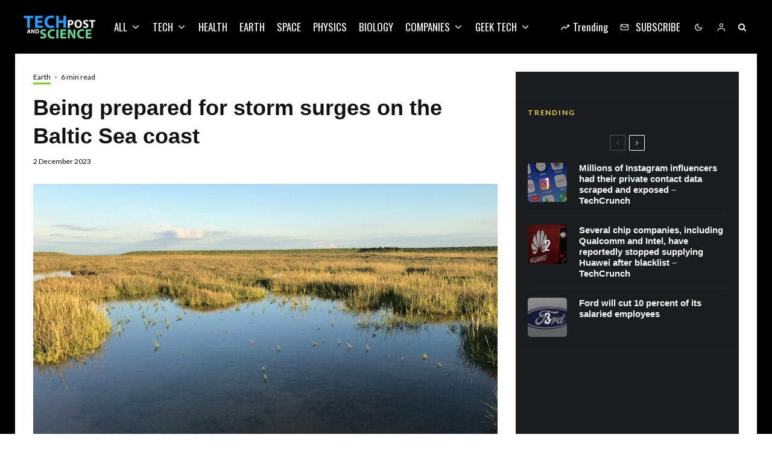

--- FILE ---
content_type: text/html; charset=UTF-8
request_url: https://techandsciencepost.com/news/earth/being-prepared-for-storm-surges-on-the-baltic-sea-coast/
body_size: 43762
content:
<!DOCTYPE html>
<html lang="en-US">
<head><meta charset="UTF-8"><script type="b29a041ce4280d0c436eb87c-text/javascript">if(navigator.userAgent.match(/MSIE|Internet Explorer/i)||navigator.userAgent.match(/Trident\/7\..*?rv:11/i)){var href=document.location.href;if(!href.match(/[?&]nowprocket/)){if(href.indexOf("?")==-1){if(href.indexOf("#")==-1){document.location.href=href+"?nowprocket=1"}else{document.location.href=href.replace("#","?nowprocket=1#")}}else{if(href.indexOf("#")==-1){document.location.href=href+"&nowprocket=1"}else{document.location.href=href.replace("#","&nowprocket=1#")}}}}</script><script type="b29a041ce4280d0c436eb87c-text/javascript">(()=>{class RocketLazyLoadScripts{constructor(){this.v="2.0.3",this.userEvents=["keydown","keyup","mousedown","mouseup","mousemove","mouseover","mouseenter","mouseout","mouseleave","touchmove","touchstart","touchend","touchcancel","wheel","click","dblclick","input","visibilitychange"],this.attributeEvents=["onblur","onclick","oncontextmenu","ondblclick","onfocus","onmousedown","onmouseenter","onmouseleave","onmousemove","onmouseout","onmouseover","onmouseup","onmousewheel","onscroll","onsubmit"]}async t(){this.i(),this.o(),/iP(ad|hone)/.test(navigator.userAgent)&&this.h(),this.u(),this.l(this),this.m(),this.k(this),this.p(this),this._(),await Promise.all([this.R(),this.L()]),this.lastBreath=Date.now(),this.S(this),this.P(),this.D(),this.O(),this.M(),await this.C(this.delayedScripts.normal),await this.C(this.delayedScripts.defer),await this.C(this.delayedScripts.async),this.F("domReady"),await this.T(),await this.j(),await this.I(),this.F("windowLoad"),await this.A(),window.dispatchEvent(new Event("rocket-allScriptsLoaded")),this.everythingLoaded=!0,this.lastTouchEnd&&await new Promise((t=>setTimeout(t,500-Date.now()+this.lastTouchEnd))),this.H(),this.F("all"),this.U(),this.W()}i(){this.CSPIssue=sessionStorage.getItem("rocketCSPIssue"),document.addEventListener("securitypolicyviolation",(t=>{this.CSPIssue||"script-src-elem"!==t.violatedDirective||"data"!==t.blockedURI||(this.CSPIssue=!0,sessionStorage.setItem("rocketCSPIssue",!0))}),{isRocket:!0})}o(){window.addEventListener("pageshow",(t=>{this.persisted=t.persisted,this.realWindowLoadedFired=!0}),{isRocket:!0}),window.addEventListener("pagehide",(()=>{this.onFirstUserAction=null}),{isRocket:!0})}h(){let t;function e(e){t=e}window.addEventListener("touchstart",e,{isRocket:!0}),window.addEventListener("touchend",(function i(o){Math.abs(o.changedTouches[0].pageX-t.changedTouches[0].pageX)<10&&Math.abs(o.changedTouches[0].pageY-t.changedTouches[0].pageY)<10&&o.timeStamp-t.timeStamp<200&&(o.target.dispatchEvent(new PointerEvent("click",{target:o.target,bubbles:!0,cancelable:!0,detail:1})),event.preventDefault(),window.removeEventListener("touchstart",e,{isRocket:!0}),window.removeEventListener("touchend",i,{isRocket:!0}))}),{isRocket:!0})}q(t){this.userActionTriggered||("mousemove"!==t.type||this.firstMousemoveIgnored?"keyup"===t.type||"mouseover"===t.type||"mouseout"===t.type||(this.userActionTriggered=!0,this.onFirstUserAction&&this.onFirstUserAction()):this.firstMousemoveIgnored=!0),"click"===t.type&&t.preventDefault(),this.savedUserEvents.length>0&&(t.stopPropagation(),t.stopImmediatePropagation()),"touchstart"===this.lastEvent&&"touchend"===t.type&&(this.lastTouchEnd=Date.now()),"click"===t.type&&(this.lastTouchEnd=0),this.lastEvent=t.type,this.savedUserEvents.push(t)}u(){this.savedUserEvents=[],this.userEventHandler=this.q.bind(this),this.userEvents.forEach((t=>window.addEventListener(t,this.userEventHandler,{passive:!1,isRocket:!0})))}U(){this.userEvents.forEach((t=>window.removeEventListener(t,this.userEventHandler,{passive:!1,isRocket:!0}))),this.savedUserEvents.forEach((t=>{t.target.dispatchEvent(new window[t.constructor.name](t.type,t))}))}m(){this.eventsMutationObserver=new MutationObserver((t=>{const e="return false";for(const i of t){if("attributes"===i.type){const t=i.target.getAttribute(i.attributeName);t&&t!==e&&(i.target.setAttribute("data-rocket-"+i.attributeName,t),i.target["rocket"+i.attributeName]=new Function("event",t),i.target.setAttribute(i.attributeName,e))}"childList"===i.type&&i.addedNodes.forEach((t=>{if(t.nodeType===Node.ELEMENT_NODE)for(const i of t.attributes)this.attributeEvents.includes(i.name)&&i.value&&""!==i.value&&(t.setAttribute("data-rocket-"+i.name,i.value),t["rocket"+i.name]=new Function("event",i.value),t.setAttribute(i.name,e))}))}})),this.eventsMutationObserver.observe(document,{subtree:!0,childList:!0,attributeFilter:this.attributeEvents})}H(){this.eventsMutationObserver.disconnect(),this.attributeEvents.forEach((t=>{document.querySelectorAll("[data-rocket-"+t+"]").forEach((e=>{e.setAttribute(t,e.getAttribute("data-rocket-"+t)),e.removeAttribute("data-rocket-"+t)}))}))}k(t){Object.defineProperty(HTMLElement.prototype,"onclick",{get(){return this.rocketonclick||null},set(e){this.rocketonclick=e,this.setAttribute(t.everythingLoaded?"onclick":"data-rocket-onclick","this.rocketonclick(event)")}})}S(t){function e(e,i){let o=e[i];e[i]=null,Object.defineProperty(e,i,{get:()=>o,set(s){t.everythingLoaded?o=s:e["rocket"+i]=o=s}})}e(document,"onreadystatechange"),e(window,"onload"),e(window,"onpageshow");try{Object.defineProperty(document,"readyState",{get:()=>t.rocketReadyState,set(e){t.rocketReadyState=e},configurable:!0}),document.readyState="loading"}catch(t){console.log("WPRocket DJE readyState conflict, bypassing")}}l(t){this.originalAddEventListener=EventTarget.prototype.addEventListener,this.originalRemoveEventListener=EventTarget.prototype.removeEventListener,this.savedEventListeners=[],EventTarget.prototype.addEventListener=function(e,i,o){o&&o.isRocket||!t.B(e,this)&&!t.userEvents.includes(e)||t.B(e,this)&&!t.userActionTriggered||e.startsWith("rocket-")||t.everythingLoaded?t.originalAddEventListener.call(this,e,i,o):t.savedEventListeners.push({target:this,remove:!1,type:e,func:i,options:o})},EventTarget.prototype.removeEventListener=function(e,i,o){o&&o.isRocket||!t.B(e,this)&&!t.userEvents.includes(e)||t.B(e,this)&&!t.userActionTriggered||e.startsWith("rocket-")||t.everythingLoaded?t.originalRemoveEventListener.call(this,e,i,o):t.savedEventListeners.push({target:this,remove:!0,type:e,func:i,options:o})}}F(t){"all"===t&&(EventTarget.prototype.addEventListener=this.originalAddEventListener,EventTarget.prototype.removeEventListener=this.originalRemoveEventListener),this.savedEventListeners=this.savedEventListeners.filter((e=>{let i=e.type,o=e.target||window;return"domReady"===t&&"DOMContentLoaded"!==i&&"readystatechange"!==i||("windowLoad"===t&&"load"!==i&&"readystatechange"!==i&&"pageshow"!==i||(this.B(i,o)&&(i="rocket-"+i),e.remove?o.removeEventListener(i,e.func,e.options):o.addEventListener(i,e.func,e.options),!1))}))}p(t){let e;function i(e){return t.everythingLoaded?e:e.split(" ").map((t=>"load"===t||t.startsWith("load.")?"rocket-jquery-load":t)).join(" ")}function o(o){function s(e){const s=o.fn[e];o.fn[e]=o.fn.init.prototype[e]=function(){return this[0]===window&&t.userActionTriggered&&("string"==typeof arguments[0]||arguments[0]instanceof String?arguments[0]=i(arguments[0]):"object"==typeof arguments[0]&&Object.keys(arguments[0]).forEach((t=>{const e=arguments[0][t];delete arguments[0][t],arguments[0][i(t)]=e}))),s.apply(this,arguments),this}}if(o&&o.fn&&!t.allJQueries.includes(o)){const e={DOMContentLoaded:[],"rocket-DOMContentLoaded":[]};for(const t in e)document.addEventListener(t,(()=>{e[t].forEach((t=>t()))}),{isRocket:!0});o.fn.ready=o.fn.init.prototype.ready=function(i){function s(){parseInt(o.fn.jquery)>2?setTimeout((()=>i.bind(document)(o))):i.bind(document)(o)}return t.realDomReadyFired?!t.userActionTriggered||t.fauxDomReadyFired?s():e["rocket-DOMContentLoaded"].push(s):e.DOMContentLoaded.push(s),o([])},s("on"),s("one"),s("off"),t.allJQueries.push(o)}e=o}t.allJQueries=[],o(window.jQuery),Object.defineProperty(window,"jQuery",{get:()=>e,set(t){o(t)}})}P(){const t=new Map;document.write=document.writeln=function(e){const i=document.currentScript,o=document.createRange(),s=i.parentElement;let n=t.get(i);void 0===n&&(n=i.nextSibling,t.set(i,n));const c=document.createDocumentFragment();o.setStart(c,0),c.appendChild(o.createContextualFragment(e)),s.insertBefore(c,n)}}async R(){return new Promise((t=>{this.userActionTriggered?t():this.onFirstUserAction=t}))}async L(){return new Promise((t=>{document.addEventListener("DOMContentLoaded",(()=>{this.realDomReadyFired=!0,t()}),{isRocket:!0})}))}async I(){return this.realWindowLoadedFired?Promise.resolve():new Promise((t=>{window.addEventListener("load",t,{isRocket:!0})}))}M(){this.pendingScripts=[];this.scriptsMutationObserver=new MutationObserver((t=>{for(const e of t)e.addedNodes.forEach((t=>{"SCRIPT"!==t.tagName||t.noModule||t.isWPRocket||this.pendingScripts.push({script:t,promise:new Promise((e=>{const i=()=>{const i=this.pendingScripts.findIndex((e=>e.script===t));i>=0&&this.pendingScripts.splice(i,1),e()};t.addEventListener("load",i,{isRocket:!0}),t.addEventListener("error",i,{isRocket:!0}),setTimeout(i,1e3)}))})}))})),this.scriptsMutationObserver.observe(document,{childList:!0,subtree:!0})}async j(){await this.J(),this.pendingScripts.length?(await this.pendingScripts[0].promise,await this.j()):this.scriptsMutationObserver.disconnect()}D(){this.delayedScripts={normal:[],async:[],defer:[]},document.querySelectorAll("script[type$=rocketlazyloadscript]").forEach((t=>{t.hasAttribute("data-rocket-src")?t.hasAttribute("async")&&!1!==t.async?this.delayedScripts.async.push(t):t.hasAttribute("defer")&&!1!==t.defer||"module"===t.getAttribute("data-rocket-type")?this.delayedScripts.defer.push(t):this.delayedScripts.normal.push(t):this.delayedScripts.normal.push(t)}))}async _(){await this.L();let t=[];document.querySelectorAll("script[type$=rocketlazyloadscript][data-rocket-src]").forEach((e=>{let i=e.getAttribute("data-rocket-src");if(i&&!i.startsWith("data:")){i.startsWith("//")&&(i=location.protocol+i);try{const o=new URL(i).origin;o!==location.origin&&t.push({src:o,crossOrigin:e.crossOrigin||"module"===e.getAttribute("data-rocket-type")})}catch(t){}}})),t=[...new Map(t.map((t=>[JSON.stringify(t),t]))).values()],this.N(t,"preconnect")}async $(t){if(await this.G(),!0!==t.noModule||!("noModule"in HTMLScriptElement.prototype))return new Promise((e=>{let i;function o(){(i||t).setAttribute("data-rocket-status","executed"),e()}try{if(navigator.userAgent.includes("Firefox/")||""===navigator.vendor||this.CSPIssue)i=document.createElement("script"),[...t.attributes].forEach((t=>{let e=t.nodeName;"type"!==e&&("data-rocket-type"===e&&(e="type"),"data-rocket-src"===e&&(e="src"),i.setAttribute(e,t.nodeValue))})),t.text&&(i.text=t.text),t.nonce&&(i.nonce=t.nonce),i.hasAttribute("src")?(i.addEventListener("load",o,{isRocket:!0}),i.addEventListener("error",(()=>{i.setAttribute("data-rocket-status","failed-network"),e()}),{isRocket:!0}),setTimeout((()=>{i.isConnected||e()}),1)):(i.text=t.text,o()),i.isWPRocket=!0,t.parentNode.replaceChild(i,t);else{const i=t.getAttribute("data-rocket-type"),s=t.getAttribute("data-rocket-src");i?(t.type=i,t.removeAttribute("data-rocket-type")):t.removeAttribute("type"),t.addEventListener("load",o,{isRocket:!0}),t.addEventListener("error",(i=>{this.CSPIssue&&i.target.src.startsWith("data:")?(console.log("WPRocket: CSP fallback activated"),t.removeAttribute("src"),this.$(t).then(e)):(t.setAttribute("data-rocket-status","failed-network"),e())}),{isRocket:!0}),s?(t.fetchPriority="high",t.removeAttribute("data-rocket-src"),t.src=s):t.src="data:text/javascript;base64,"+window.btoa(unescape(encodeURIComponent(t.text)))}}catch(i){t.setAttribute("data-rocket-status","failed-transform"),e()}}));t.setAttribute("data-rocket-status","skipped")}async C(t){const e=t.shift();return e?(e.isConnected&&await this.$(e),this.C(t)):Promise.resolve()}O(){this.N([...this.delayedScripts.normal,...this.delayedScripts.defer,...this.delayedScripts.async],"preload")}N(t,e){this.trash=this.trash||[];let i=!0;var o=document.createDocumentFragment();t.forEach((t=>{const s=t.getAttribute&&t.getAttribute("data-rocket-src")||t.src;if(s&&!s.startsWith("data:")){const n=document.createElement("link");n.href=s,n.rel=e,"preconnect"!==e&&(n.as="script",n.fetchPriority=i?"high":"low"),t.getAttribute&&"module"===t.getAttribute("data-rocket-type")&&(n.crossOrigin=!0),t.crossOrigin&&(n.crossOrigin=t.crossOrigin),t.integrity&&(n.integrity=t.integrity),t.nonce&&(n.nonce=t.nonce),o.appendChild(n),this.trash.push(n),i=!1}})),document.head.appendChild(o)}W(){this.trash.forEach((t=>t.remove()))}async T(){try{document.readyState="interactive"}catch(t){}this.fauxDomReadyFired=!0;try{await this.G(),document.dispatchEvent(new Event("rocket-readystatechange")),await this.G(),document.rocketonreadystatechange&&document.rocketonreadystatechange(),await this.G(),document.dispatchEvent(new Event("rocket-DOMContentLoaded")),await this.G(),window.dispatchEvent(new Event("rocket-DOMContentLoaded"))}catch(t){console.error(t)}}async A(){try{document.readyState="complete"}catch(t){}try{await this.G(),document.dispatchEvent(new Event("rocket-readystatechange")),await this.G(),document.rocketonreadystatechange&&document.rocketonreadystatechange(),await this.G(),window.dispatchEvent(new Event("rocket-load")),await this.G(),window.rocketonload&&window.rocketonload(),await this.G(),this.allJQueries.forEach((t=>t(window).trigger("rocket-jquery-load"))),await this.G();const t=new Event("rocket-pageshow");t.persisted=this.persisted,window.dispatchEvent(t),await this.G(),window.rocketonpageshow&&window.rocketonpageshow({persisted:this.persisted})}catch(t){console.error(t)}}async G(){Date.now()-this.lastBreath>45&&(await this.J(),this.lastBreath=Date.now())}async J(){return document.hidden?new Promise((t=>setTimeout(t))):new Promise((t=>requestAnimationFrame(t)))}B(t,e){return e===document&&"readystatechange"===t||(e===document&&"DOMContentLoaded"===t||(e===window&&"DOMContentLoaded"===t||(e===window&&"load"===t||e===window&&"pageshow"===t)))}static run(){(new RocketLazyLoadScripts).t()}}RocketLazyLoadScripts.run()})();</script>
	
			<meta name="viewport" content="width=device-width, initial-scale=1">
		<link rel="profile" href="https://gmpg.org/xfn/11">
		<meta name="theme-color" content="#f7d40e">
	<meta name='robots' content='index, follow, max-image-preview:large, max-snippet:-1, max-video-preview:-1' />
	<style>img:is([sizes="auto" i], [sizes^="auto," i]) { contain-intrinsic-size: 3000px 1500px }</style>
	
	
	<title>Being prepared for storm surges on the Baltic Sea coast - Tech and Science Post</title><link rel="preload" data-rocket-preload as="style" href="https://fonts.googleapis.com/css?family=Lato%3A400%2C700%7COswald%3A400%2C700&#038;subset=latin&#038;display=swap" /><script src="/cdn-cgi/scripts/7d0fa10a/cloudflare-static/rocket-loader.min.js" data-cf-settings="b29a041ce4280d0c436eb87c-|49"></script><link rel="stylesheet" href="https://fonts.googleapis.com/css?family=Lato%3A400%2C700%7COswald%3A400%2C700&#038;subset=latin&#038;display=swap" media="print" onload="this.media='all'" /><noscript><link rel="stylesheet" href="https://fonts.googleapis.com/css?family=Lato%3A400%2C700%7COswald%3A400%2C700&#038;subset=latin&#038;display=swap" /></noscript>
	<link rel="canonical" href="https://techandsciencepost.com/news/earth/being-prepared-for-storm-surges-on-the-baltic-sea-coast/" />
	<meta property="og:locale" content="en_US" />
	<meta property="og:type" content="article" />
	<meta property="og:title" content="Being prepared for storm surges on the Baltic Sea coast - Tech and Science Post" />
	<meta property="og:description" content="The record storm surge in October 2023 caused severe damage to the German Baltic coast. Effective adaptation scenarios to rising sea levels are, therefore, becoming increasingly urgent. In two recent studies, researchers at Kiel University have modeled both the flooding extent along the Baltic Sea coastal areas and, for the first time, two possible upgrades for current dike lines in high resolution. They modeled various storm surge and sea level rise scenarios. Their results show that, based on the current [&hellip;]" />
	<meta property="og:url" content="https://techandsciencepost.com/news/earth/being-prepared-for-storm-surges-on-the-baltic-sea-coast/" />
	<meta property="og:site_name" content="Tech and Science Post" />
	<meta property="article:publisher" content="https://facebook.com/techandsciencepost" />
	<meta property="article:published_time" content="2023-12-02T14:08:46+00:00" />
	<meta property="og:image" content="https://techandsciencepost.com/wp-content/uploads/2023/12/being-prepared-for-storm-surges-on-the-baltic-sea-coast-scaled.jpg" />
	<meta property="og:image:width" content="2048" />
	<meta property="og:image:height" content="1152" />
	<meta property="og:image:type" content="image/jpeg" />
	<meta name="author" content="Tech and Science Post" />
	<meta name="twitter:card" content="summary_large_image" />
	<meta name="twitter:creator" content="@techsciencepost" />
	<meta name="twitter:site" content="@techsciencepost" />
	<meta name="twitter:label1" content="Written by" />
	<meta name="twitter:data1" content="Tech and Science Post" />
	<meta name="twitter:label2" content="Est. reading time" />
	<meta name="twitter:data2" content="6 minutes" />
	<script type="application/ld+json" class="yoast-schema-graph">{"@context":"https://schema.org","@graph":[{"@type":"Article","@id":"https://techandsciencepost.com/news/earth/being-prepared-for-storm-surges-on-the-baltic-sea-coast/#article","isPartOf":{"@id":"https://techandsciencepost.com/news/earth/being-prepared-for-storm-surges-on-the-baltic-sea-coast/"},"author":{"name":"Tech and Science Post","@id":"https://techandsciencepost.com/#/schema/person/de5a801d7b57ec4f2ee65ab837ca2732"},"headline":"Being prepared for storm surges on the Baltic Sea coast","datePublished":"2023-12-02T14:08:46+00:00","mainEntityOfPage":{"@id":"https://techandsciencepost.com/news/earth/being-prepared-for-storm-surges-on-the-baltic-sea-coast/"},"wordCount":1217,"commentCount":0,"publisher":{"@id":"https://techandsciencepost.com/#organization"},"image":{"@id":"https://techandsciencepost.com/news/earth/being-prepared-for-storm-surges-on-the-baltic-sea-coast/#primaryimage"},"thumbnailUrl":"https://techandsciencepost.com/wp-content/uploads/2023/12/being-prepared-for-storm-surges-on-the-baltic-sea-coast-scaled.jpg","articleSection":["Earth"],"inLanguage":"en-US","potentialAction":[{"@type":"CommentAction","name":"Comment","target":["https://techandsciencepost.com/news/earth/being-prepared-for-storm-surges-on-the-baltic-sea-coast/#respond"]}]},{"@type":"WebPage","@id":"https://techandsciencepost.com/news/earth/being-prepared-for-storm-surges-on-the-baltic-sea-coast/","url":"https://techandsciencepost.com/news/earth/being-prepared-for-storm-surges-on-the-baltic-sea-coast/","name":"Being prepared for storm surges on the Baltic Sea coast - Tech and Science Post","isPartOf":{"@id":"https://techandsciencepost.com/#website"},"primaryImageOfPage":{"@id":"https://techandsciencepost.com/news/earth/being-prepared-for-storm-surges-on-the-baltic-sea-coast/#primaryimage"},"image":{"@id":"https://techandsciencepost.com/news/earth/being-prepared-for-storm-surges-on-the-baltic-sea-coast/#primaryimage"},"thumbnailUrl":"https://techandsciencepost.com/wp-content/uploads/2023/12/being-prepared-for-storm-surges-on-the-baltic-sea-coast-scaled.jpg","datePublished":"2023-12-02T14:08:46+00:00","breadcrumb":{"@id":"https://techandsciencepost.com/news/earth/being-prepared-for-storm-surges-on-the-baltic-sea-coast/#breadcrumb"},"inLanguage":"en-US","potentialAction":[{"@type":"ReadAction","target":["https://techandsciencepost.com/news/earth/being-prepared-for-storm-surges-on-the-baltic-sea-coast/"]}]},{"@type":"ImageObject","inLanguage":"en-US","@id":"https://techandsciencepost.com/news/earth/being-prepared-for-storm-surges-on-the-baltic-sea-coast/#primaryimage","url":"https://techandsciencepost.com/wp-content/uploads/2023/12/being-prepared-for-storm-surges-on-the-baltic-sea-coast-scaled.jpg","contentUrl":"https://techandsciencepost.com/wp-content/uploads/2023/12/being-prepared-for-storm-surges-on-the-baltic-sea-coast-scaled.jpg","width":2048,"height":1152},{"@type":"BreadcrumbList","@id":"https://techandsciencepost.com/news/earth/being-prepared-for-storm-surges-on-the-baltic-sea-coast/#breadcrumb","itemListElement":[{"@type":"ListItem","position":1,"name":"Home","item":"https://techandsciencepost.com/"},{"@type":"ListItem","position":2,"name":"Being prepared for storm surges on the Baltic Sea coast"}]},{"@type":"WebSite","@id":"https://techandsciencepost.com/#website","url":"https://techandsciencepost.com/","name":"Tech and Science Post","description":"All about tech and science","publisher":{"@id":"https://techandsciencepost.com/#organization"},"potentialAction":[{"@type":"SearchAction","target":{"@type":"EntryPoint","urlTemplate":"https://techandsciencepost.com/?s={search_term_string}"},"query-input":{"@type":"PropertyValueSpecification","valueRequired":true,"valueName":"search_term_string"}}],"inLanguage":"en-US"},{"@type":"Organization","@id":"https://techandsciencepost.com/#organization","name":"Tech and Science Post","url":"https://techandsciencepost.com/","logo":{"@type":"ImageObject","inLanguage":"en-US","@id":"https://techandsciencepost.com/#/schema/logo/image/","url":"https://techandsciencepost.com/wp-content/uploads/2019/05/techandsciencepost-retina-v2.png","contentUrl":"https://techandsciencepost.com/wp-content/uploads/2019/05/techandsciencepost-retina-v2.png","width":240,"height":80,"caption":"Tech and Science Post"},"image":{"@id":"https://techandsciencepost.com/#/schema/logo/image/"},"sameAs":["https://facebook.com/techandsciencepost","https://x.com/techsciencepost","https://www.instagram.com/tech_and_science_post/"]},{"@type":"Person","@id":"https://techandsciencepost.com/#/schema/person/de5a801d7b57ec4f2ee65ab837ca2732","name":"Tech and Science Post","image":{"@type":"ImageObject","inLanguage":"en-US","@id":"https://techandsciencepost.com/#/schema/person/image/","url":"https://secure.gravatar.com/avatar/b1b247cfc5f9e19932eee750ca010e58?s=96&d=mm&r=g","contentUrl":"https://secure.gravatar.com/avatar/b1b247cfc5f9e19932eee750ca010e58?s=96&d=mm&r=g","caption":"Tech and Science Post"},"url":"https://techandsciencepost.com/author/gigosbububu/"}]}</script>
	


<link rel='dns-prefetch' href='//www.google-analytics.com' />
<link rel='dns-prefetch' href='//fonts.googleapis.com' />
<link href='https://fonts.gstatic.com' crossorigin rel='preconnect' />
<link rel="alternate" type="application/rss+xml" title="Tech and Science Post &raquo; Feed" href="https://techandsciencepost.com/feed/" />
<link rel="alternate" type="application/rss+xml" title="Tech and Science Post &raquo; Comments Feed" href="https://techandsciencepost.com/comments/feed/" />
<link rel="alternate" type="application/rss+xml" title="Tech and Science Post &raquo; Being prepared for storm surges on the Baltic Sea coast Comments Feed" href="https://techandsciencepost.com/news/earth/being-prepared-for-storm-surges-on-the-baltic-sea-coast/feed/" />
<style id='wp-emoji-styles-inline-css' type='text/css'>

	img.wp-smiley, img.emoji {
		display: inline !important;
		border: none !important;
		box-shadow: none !important;
		height: 1em !important;
		width: 1em !important;
		margin: 0 0.07em !important;
		vertical-align: -0.1em !important;
		background: none !important;
		padding: 0 !important;
	}
</style>
<link rel='stylesheet' id='wp-block-library-css' href='https://techandsciencepost.com/wp-includes/css/dist/block-library/style.min.css?ver=6.7.4' type='text/css' media='all' />
<link rel='stylesheet' id='lets-info-up-block-css' href='https://techandsciencepost.com/wp-content/plugins/lets-info-up/frontend/css/style.min.css?ver=1.4.9' type='text/css' media='all' />
<style id='classic-theme-styles-inline-css' type='text/css'>
/*! This file is auto-generated */
.wp-block-button__link{color:#fff;background-color:#32373c;border-radius:9999px;box-shadow:none;text-decoration:none;padding:calc(.667em + 2px) calc(1.333em + 2px);font-size:1.125em}.wp-block-file__button{background:#32373c;color:#fff;text-decoration:none}
</style>
<style id='global-styles-inline-css' type='text/css'>
:root{--wp--preset--aspect-ratio--square: 1;--wp--preset--aspect-ratio--4-3: 4/3;--wp--preset--aspect-ratio--3-4: 3/4;--wp--preset--aspect-ratio--3-2: 3/2;--wp--preset--aspect-ratio--2-3: 2/3;--wp--preset--aspect-ratio--16-9: 16/9;--wp--preset--aspect-ratio--9-16: 9/16;--wp--preset--color--black: #000000;--wp--preset--color--cyan-bluish-gray: #abb8c3;--wp--preset--color--white: #ffffff;--wp--preset--color--pale-pink: #f78da7;--wp--preset--color--vivid-red: #cf2e2e;--wp--preset--color--luminous-vivid-orange: #ff6900;--wp--preset--color--luminous-vivid-amber: #fcb900;--wp--preset--color--light-green-cyan: #7bdcb5;--wp--preset--color--vivid-green-cyan: #00d084;--wp--preset--color--pale-cyan-blue: #8ed1fc;--wp--preset--color--vivid-cyan-blue: #0693e3;--wp--preset--color--vivid-purple: #9b51e0;--wp--preset--gradient--vivid-cyan-blue-to-vivid-purple: linear-gradient(135deg,rgba(6,147,227,1) 0%,rgb(155,81,224) 100%);--wp--preset--gradient--light-green-cyan-to-vivid-green-cyan: linear-gradient(135deg,rgb(122,220,180) 0%,rgb(0,208,130) 100%);--wp--preset--gradient--luminous-vivid-amber-to-luminous-vivid-orange: linear-gradient(135deg,rgba(252,185,0,1) 0%,rgba(255,105,0,1) 100%);--wp--preset--gradient--luminous-vivid-orange-to-vivid-red: linear-gradient(135deg,rgba(255,105,0,1) 0%,rgb(207,46,46) 100%);--wp--preset--gradient--very-light-gray-to-cyan-bluish-gray: linear-gradient(135deg,rgb(238,238,238) 0%,rgb(169,184,195) 100%);--wp--preset--gradient--cool-to-warm-spectrum: linear-gradient(135deg,rgb(74,234,220) 0%,rgb(151,120,209) 20%,rgb(207,42,186) 40%,rgb(238,44,130) 60%,rgb(251,105,98) 80%,rgb(254,248,76) 100%);--wp--preset--gradient--blush-light-purple: linear-gradient(135deg,rgb(255,206,236) 0%,rgb(152,150,240) 100%);--wp--preset--gradient--blush-bordeaux: linear-gradient(135deg,rgb(254,205,165) 0%,rgb(254,45,45) 50%,rgb(107,0,62) 100%);--wp--preset--gradient--luminous-dusk: linear-gradient(135deg,rgb(255,203,112) 0%,rgb(199,81,192) 50%,rgb(65,88,208) 100%);--wp--preset--gradient--pale-ocean: linear-gradient(135deg,rgb(255,245,203) 0%,rgb(182,227,212) 50%,rgb(51,167,181) 100%);--wp--preset--gradient--electric-grass: linear-gradient(135deg,rgb(202,248,128) 0%,rgb(113,206,126) 100%);--wp--preset--gradient--midnight: linear-gradient(135deg,rgb(2,3,129) 0%,rgb(40,116,252) 100%);--wp--preset--font-size--small: 13px;--wp--preset--font-size--medium: 20px;--wp--preset--font-size--large: 36px;--wp--preset--font-size--x-large: 42px;--wp--preset--spacing--20: 0.44rem;--wp--preset--spacing--30: 0.67rem;--wp--preset--spacing--40: 1rem;--wp--preset--spacing--50: 1.5rem;--wp--preset--spacing--60: 2.25rem;--wp--preset--spacing--70: 3.38rem;--wp--preset--spacing--80: 5.06rem;--wp--preset--shadow--natural: 6px 6px 9px rgba(0, 0, 0, 0.2);--wp--preset--shadow--deep: 12px 12px 50px rgba(0, 0, 0, 0.4);--wp--preset--shadow--sharp: 6px 6px 0px rgba(0, 0, 0, 0.2);--wp--preset--shadow--outlined: 6px 6px 0px -3px rgba(255, 255, 255, 1), 6px 6px rgba(0, 0, 0, 1);--wp--preset--shadow--crisp: 6px 6px 0px rgba(0, 0, 0, 1);}:where(.is-layout-flex){gap: 0.5em;}:where(.is-layout-grid){gap: 0.5em;}body .is-layout-flex{display: flex;}.is-layout-flex{flex-wrap: wrap;align-items: center;}.is-layout-flex > :is(*, div){margin: 0;}body .is-layout-grid{display: grid;}.is-layout-grid > :is(*, div){margin: 0;}:where(.wp-block-columns.is-layout-flex){gap: 2em;}:where(.wp-block-columns.is-layout-grid){gap: 2em;}:where(.wp-block-post-template.is-layout-flex){gap: 1.25em;}:where(.wp-block-post-template.is-layout-grid){gap: 1.25em;}.has-black-color{color: var(--wp--preset--color--black) !important;}.has-cyan-bluish-gray-color{color: var(--wp--preset--color--cyan-bluish-gray) !important;}.has-white-color{color: var(--wp--preset--color--white) !important;}.has-pale-pink-color{color: var(--wp--preset--color--pale-pink) !important;}.has-vivid-red-color{color: var(--wp--preset--color--vivid-red) !important;}.has-luminous-vivid-orange-color{color: var(--wp--preset--color--luminous-vivid-orange) !important;}.has-luminous-vivid-amber-color{color: var(--wp--preset--color--luminous-vivid-amber) !important;}.has-light-green-cyan-color{color: var(--wp--preset--color--light-green-cyan) !important;}.has-vivid-green-cyan-color{color: var(--wp--preset--color--vivid-green-cyan) !important;}.has-pale-cyan-blue-color{color: var(--wp--preset--color--pale-cyan-blue) !important;}.has-vivid-cyan-blue-color{color: var(--wp--preset--color--vivid-cyan-blue) !important;}.has-vivid-purple-color{color: var(--wp--preset--color--vivid-purple) !important;}.has-black-background-color{background-color: var(--wp--preset--color--black) !important;}.has-cyan-bluish-gray-background-color{background-color: var(--wp--preset--color--cyan-bluish-gray) !important;}.has-white-background-color{background-color: var(--wp--preset--color--white) !important;}.has-pale-pink-background-color{background-color: var(--wp--preset--color--pale-pink) !important;}.has-vivid-red-background-color{background-color: var(--wp--preset--color--vivid-red) !important;}.has-luminous-vivid-orange-background-color{background-color: var(--wp--preset--color--luminous-vivid-orange) !important;}.has-luminous-vivid-amber-background-color{background-color: var(--wp--preset--color--luminous-vivid-amber) !important;}.has-light-green-cyan-background-color{background-color: var(--wp--preset--color--light-green-cyan) !important;}.has-vivid-green-cyan-background-color{background-color: var(--wp--preset--color--vivid-green-cyan) !important;}.has-pale-cyan-blue-background-color{background-color: var(--wp--preset--color--pale-cyan-blue) !important;}.has-vivid-cyan-blue-background-color{background-color: var(--wp--preset--color--vivid-cyan-blue) !important;}.has-vivid-purple-background-color{background-color: var(--wp--preset--color--vivid-purple) !important;}.has-black-border-color{border-color: var(--wp--preset--color--black) !important;}.has-cyan-bluish-gray-border-color{border-color: var(--wp--preset--color--cyan-bluish-gray) !important;}.has-white-border-color{border-color: var(--wp--preset--color--white) !important;}.has-pale-pink-border-color{border-color: var(--wp--preset--color--pale-pink) !important;}.has-vivid-red-border-color{border-color: var(--wp--preset--color--vivid-red) !important;}.has-luminous-vivid-orange-border-color{border-color: var(--wp--preset--color--luminous-vivid-orange) !important;}.has-luminous-vivid-amber-border-color{border-color: var(--wp--preset--color--luminous-vivid-amber) !important;}.has-light-green-cyan-border-color{border-color: var(--wp--preset--color--light-green-cyan) !important;}.has-vivid-green-cyan-border-color{border-color: var(--wp--preset--color--vivid-green-cyan) !important;}.has-pale-cyan-blue-border-color{border-color: var(--wp--preset--color--pale-cyan-blue) !important;}.has-vivid-cyan-blue-border-color{border-color: var(--wp--preset--color--vivid-cyan-blue) !important;}.has-vivid-purple-border-color{border-color: var(--wp--preset--color--vivid-purple) !important;}.has-vivid-cyan-blue-to-vivid-purple-gradient-background{background: var(--wp--preset--gradient--vivid-cyan-blue-to-vivid-purple) !important;}.has-light-green-cyan-to-vivid-green-cyan-gradient-background{background: var(--wp--preset--gradient--light-green-cyan-to-vivid-green-cyan) !important;}.has-luminous-vivid-amber-to-luminous-vivid-orange-gradient-background{background: var(--wp--preset--gradient--luminous-vivid-amber-to-luminous-vivid-orange) !important;}.has-luminous-vivid-orange-to-vivid-red-gradient-background{background: var(--wp--preset--gradient--luminous-vivid-orange-to-vivid-red) !important;}.has-very-light-gray-to-cyan-bluish-gray-gradient-background{background: var(--wp--preset--gradient--very-light-gray-to-cyan-bluish-gray) !important;}.has-cool-to-warm-spectrum-gradient-background{background: var(--wp--preset--gradient--cool-to-warm-spectrum) !important;}.has-blush-light-purple-gradient-background{background: var(--wp--preset--gradient--blush-light-purple) !important;}.has-blush-bordeaux-gradient-background{background: var(--wp--preset--gradient--blush-bordeaux) !important;}.has-luminous-dusk-gradient-background{background: var(--wp--preset--gradient--luminous-dusk) !important;}.has-pale-ocean-gradient-background{background: var(--wp--preset--gradient--pale-ocean) !important;}.has-electric-grass-gradient-background{background: var(--wp--preset--gradient--electric-grass) !important;}.has-midnight-gradient-background{background: var(--wp--preset--gradient--midnight) !important;}.has-small-font-size{font-size: var(--wp--preset--font-size--small) !important;}.has-medium-font-size{font-size: var(--wp--preset--font-size--medium) !important;}.has-large-font-size{font-size: var(--wp--preset--font-size--large) !important;}.has-x-large-font-size{font-size: var(--wp--preset--font-size--x-large) !important;}
:where(.wp-block-post-template.is-layout-flex){gap: 1.25em;}:where(.wp-block-post-template.is-layout-grid){gap: 1.25em;}
:where(.wp-block-columns.is-layout-flex){gap: 2em;}:where(.wp-block-columns.is-layout-grid){gap: 2em;}
:root :where(.wp-block-pullquote){font-size: 1.5em;line-height: 1.6;}
</style>
<link data-minify="1" rel='stylesheet' id='dashicons-css' href='https://techandsciencepost.com/wp-content/cache/min/1/wp-includes/css/dashicons.min.css?ver=1748349521' type='text/css' media='all' />
<link rel='stylesheet' id='lets-review-api-css' href='https://techandsciencepost.com/wp-content/plugins/lets-review/assets/css/style-api.min.css?ver=3.4.3' type='text/css' media='all' />
<link data-minify="1" rel='stylesheet' id='wp_automatic_gallery_style-css' href='https://techandsciencepost.com/wp-content/cache/min/1/wp-content/plugins/wp-automatic/css/wp-automatic.css?ver=1748349521' type='text/css' media='all' />
<link data-minify="1" rel='stylesheet' id='zeen-style-css' href='https://techandsciencepost.com/wp-content/cache/min/1/wp-content/themes/zeen/assets/css/style.min.css?ver=1748349521' type='text/css' media='all' />
<style id='zeen-style-inline-css' type='text/css'>
.content-bg, .block-skin-5:not(.skin-inner), .block-skin-5.skin-inner > .tipi-row-inner-style, .article-layout-skin-1.title-cut-bl .hero-wrap .meta:before, .article-layout-skin-1.title-cut-bc .hero-wrap .meta:before, .article-layout-skin-1.title-cut-bl .hero-wrap .share-it:before, .article-layout-skin-1.title-cut-bc .hero-wrap .share-it:before, .standard-archive .page-header, .skin-dark .flickity-viewport, .zeen__var__options label { background: #ffffff;}a.zeen-pin-it{position: absolute}.background.mask {background-color: transparent}.side-author__wrap .mask a {display:inline-block;height:70px}.timed-pup,.modal-wrap {position:fixed;visibility:hidden}.to-top__fixed .to-top a{background-color:#000000; color: #fff}.site-inner { background-color: #000000; }.splitter svg g { fill: #000000; }.inline-post .block article .title { font-size: 20px;}.fontfam-1 { font-family: 'proxima-nova',sans-serif!important;}input,input[type="number"],.body-f1, .quotes-f1 blockquote, .quotes-f1 q, .by-f1 .byline, .sub-f1 .subtitle, .wh-f1 .widget-title, .headings-f1 h1, .headings-f1 h2, .headings-f1 h3, .headings-f1 h4, .headings-f1 h5, .headings-f1 h6, .font-1, div.jvectormap-tip {font-family:'proxima-nova',sans-serif;font-weight: 700;font-style: normal;}.fontfam-2 { font-family:'Lato',sans-serif!important; }input[type=submit], button, .tipi-button,.button,.wpcf7-submit,.button__back__home,.body-f2, .quotes-f2 blockquote, .quotes-f2 q, .by-f2 .byline, .sub-f2 .subtitle, .wh-f2 .widget-title, .headings-f2 h1, .headings-f2 h2, .headings-f2 h3, .headings-f2 h4, .headings-f2 h5, .headings-f2 h6, .font-2 {font-family:'Lato',sans-serif;font-weight: 400;font-style: normal;}.fontfam-3 { font-family:'Oswald',sans-serif!important;}.body-f3, .quotes-f3 blockquote, .quotes-f3 q, .by-f3 .byline, .sub-f3 .subtitle, .wh-f3 .widget-title, .headings-f3 h1, .headings-f3 h2, .headings-f3 h3, .headings-f3 h4, .headings-f3 h5, .headings-f3 h6, .font-3 {font-family:'Oswald',sans-serif;font-style: normal;font-weight: 400;}.tipi-row, .tipi-builder-on .contents-wrap > p { max-width: 1273px ; }.slider-columns--3 article { width: 374.33333333333px }.slider-columns--2 article { width: 576.5px }.slider-columns--4 article { width: 273.25px }.single .site-content .tipi-row { max-width: 1230px ; }.single-product .site-content .tipi-row { max-width: 1273px ; }.date--secondary { color: #f8d92f; }.date--main { color: #f8d92f; }.global-accent-border { border-color: #f7d40e; }.trending-accent-border { border-color: #f7d40e; }.trending-accent-bg { border-color: #f7d40e; }.wpcf7-submit, .tipi-button.block-loader { background: #18181e; }.wpcf7-submit:hover, .tipi-button.block-loader:hover { background: #111; }.tipi-button.block-loader { color: #fff!important; }.wpcf7-submit { background: #18181e; }.wpcf7-submit:hover { background: #111; }.global-accent-bg, .icon-base-2:hover .icon-bg, #progress { background-color: #f7d40e; }.global-accent-text, .mm-submenu-2 .mm-51 .menu-wrap > .sub-menu > li > a { color: #f7d40e; }body { color:#444;}.excerpt { color:#7c7c7c;}.mode--alt--b .excerpt, .block-skin-2 .excerpt, .block-skin-2 .preview-classic .custom-button__fill-2 { color:#888!important;}.read-more-wrap { color:#767676;}.logo-fallback a { color:#000!important;}.site-mob-header .logo-fallback a { color:#000!important;}blockquote:not(.comment-excerpt) { color:#111;}.mode--alt--b blockquote:not(.comment-excerpt), .mode--alt--b .block-skin-0.block-wrap-quote .block-wrap-quote blockquote:not(.comment-excerpt), .mode--alt--b .block-skin-0.block-wrap-quote .block-wrap-quote blockquote:not(.comment-excerpt) span { color:#fff!important;}.byline, .byline a { color:#0a0a0a;}.mode--alt--b .block-wrap-classic .byline, .mode--alt--b .block-wrap-classic .byline a, .mode--alt--b .block-wrap-thumbnail .byline, .mode--alt--b .block-wrap-thumbnail .byline a, .block-skin-2 .byline a, .block-skin-2 .byline { color:#888;}.preview-classic .meta .title, .preview-thumbnail .meta .title,.preview-56 .meta .title{ color:#111;}h1, h2, h3, h4, h5, h6, .block-title { color:#111;}.sidebar-widget  .widget-title { color:#f8d92f!important;}.link-color-wrap a, .woocommerce-Tabs-panel--description a { color: #a09001; }.mode--alt--b .link-color-wrap a, .mode--alt--b .woocommerce-Tabs-panel--description a { color: #888; }.copyright, .site-footer .bg-area-inner .copyright a { color: #ffffff; }.link-color-wrap a:hover { color: #6d5f00; }.mode--alt--b .link-color-wrap a:hover { color: #555; }body{line-height:1.66}input[type=submit], button, .tipi-button,.button,.wpcf7-submit,.button__back__home{letter-spacing:0.03em}.sub-menu a:not(.tipi-button){letter-spacing:0.1em}.widget-title{letter-spacing:0.15em}html, body{font-size:17px}.byline{font-size:12px}input[type=submit], button, .tipi-button,.button,.wpcf7-submit,.button__back__home{font-size:11px}.excerpt{font-size:15px}.logo-fallback, .secondary-wrap .logo-fallback a{font-size:22px}.logo span{font-size:12px}.breadcrumbs{font-size:10px}.hero-meta.tipi-s-typo .title{font-size:25px}.hero-meta.tipi-s-typo .subtitle{font-size:18px}.hero-meta.tipi-m-typo .title{font-size:22px}.hero-meta.tipi-m-typo .subtitle{font-size:15px}.hero-meta.tipi-xl-typo .title{font-size:22px}.hero-meta.tipi-xl-typo .subtitle{font-size:15px}.block-html-content h1, .single-content .entry-content h1{font-size:28px}.block-html-content h2, .single-content .entry-content h2{font-size:24px}.block-html-content h3, .single-content .entry-content h3{font-size:20px}.block-html-content h4, .single-content .entry-content h4{font-size:20px}.block-html-content h5, .single-content .entry-content h5{font-size:13px}.footer-block-links{font-size:8px}blockquote, q{font-size:20px}.site-footer .copyright{font-size:12px}.footer-navigation{font-size:12px}.site-footer .menu-icons{font-size:12px}.block-title, .page-title{font-size:24px}.block-subtitle{font-size:18px}.block-col-self .preview-2 .title{font-size:22px}.block-wrap-classic .tipi-m-typo .title-wrap .title{font-size:22px}.tipi-s-typo .title, .ppl-s-3 .tipi-s-typo .title, .zeen-col--wide .ppl-s-3 .tipi-s-typo .title, .preview-1 .title, .preview-21:not(.tipi-xs-typo) .title{font-size:22px}.tipi-xs-typo .title, .tipi-basket-wrap .basket-item .title{font-size:15px}.meta .read-more-wrap{font-size:11px}.widget-title{font-size:12px}.split-1:not(.preview-thumbnail) .mask{-webkit-flex: 0 0 calc( 34% - 15px);
					-ms-flex: 0 0 calc( 34% - 15px);
					flex: 0 0 calc( 34% - 15px);
					width: calc( 34% - 15px);}.preview-thumbnail .mask{-webkit-flex: 0 0 65px;
					-ms-flex: 0 0 65px;
					flex: 0 0 65px;
					width: 65px;}.footer-lower-area{padding-top:5px}.footer-lower-area{padding-bottom:30px}.footer-upper-area{padding-bottom:50px}.footer-upper-area{padding-top:50px}.footer-widget-wrap{padding-bottom:5px}.footer-widget-wrap{padding-top:25px}.tipi-button-cta-header{font-size:12px}.tipi-button.block-loader, .wpcf7-submit, .mc4wp-form-fields button { font-weight: 700;}.secondary-wrap .menu-secondary li, .secondary-wrap .menu-item, .secondary-wrap .menu-icon .menu-icon--text {font-weight: 700;}.footer-lower-area, .footer-lower-area .menu-item, .footer-lower-area .menu-icon span {font-weight: 700;}.widget-title {font-weight: 700!important;}input[type=submit], button, .tipi-button,.button,.wpcf7-submit,.button__back__home{ text-transform: uppercase; }.entry-title{ text-transform: none; }.logo-fallback{ text-transform: none; }.block-wrap-slider .title-wrap .title{ text-transform: uppercase; }.block-wrap-grid .title-wrap .title, .tile-design-4 .meta .title-wrap .title{ text-transform: none; }.block-wrap-classic .title-wrap .title{ text-transform: none; }.block-title{ text-transform: uppercase; }.meta .excerpt .read-more{ text-transform: uppercase; }.preview-grid .read-more{ text-transform: uppercase; }.block-subtitle{ text-transform: none; }.byline{ text-transform: none; }.widget-title{ text-transform: none; }.main-navigation .menu-item, .main-navigation .menu-icon .menu-icon--text{ text-transform: uppercase; }.secondary-navigation, .secondary-wrap .menu-icon .menu-icon--text{ text-transform: uppercase; }.footer-lower-area .menu-item, .footer-lower-area .menu-icon span{ text-transform: uppercase; }.sub-menu a:not(.tipi-button){ text-transform: none; }.site-mob-header .menu-item, .site-mob-header .menu-icon span{ text-transform: uppercase; }.single-content .entry-content h1, .single-content .entry-content h2, .single-content .entry-content h3, .single-content .entry-content h4, .single-content .entry-content h5, .single-content .entry-content h6, .meta__full h1, .meta__full h2, .meta__full h3, .meta__full h4, .meta__full h5, .bbp__thread__title{ text-transform: none; }.mm-submenu-2 .mm-11 .menu-wrap > *, .mm-submenu-2 .mm-31 .menu-wrap > *, .mm-submenu-2 .mm-21 .menu-wrap > *, .mm-submenu-2 .mm-51 .menu-wrap > *  { border-top: 7px solid transparent; }.separation-border { margin-bottom: 15px; }.load-more-wrap-1 { padding-top: 15px; }.block-wrap-classic .inf-spacer + .block:not(.block-62) { margin-top: 15px; }.separation-border-style { border-bottom: 1px #eeeeee solid;padding-bottom:15px;}.separation-border-v { background: #eee;}.separation-border-v { height: calc( 100% -  15px - 1px); }@media only screen and (max-width: 480px) {.separation-border-style { padding-bottom: 15px; }.separation-border { margin-bottom: 15px;}}.grid-spacing { border-top-width: 2px; }.sidebar-wrap .sidebar { padding-right: 0px; padding-left: 0px; padding-top:0px; padding-bottom:0px; }.sidebar-left .sidebar-wrap .sidebar { padding-right: 0px; padding-left: 0px; }@media only screen and (min-width: 481px) {.block-wrap-grid .block-title-area, .block-wrap-98 .block-piece-2 article:last-child { margin-bottom: -2px; }.block-wrap-92 .tipi-row-inner-box { margin-top: -2px; }.block-wrap-grid .only-filters { top: 2px; }.grid-spacing { border-right-width: 2px; }.block-wrap-grid:not(.block-wrap-81) .block { width: calc( 100% + 2px ); }}@media only screen and (max-width: 859px) {.mobile__design--side .mask {
		width: calc( 34% - 15px);
	}}@media only screen and (min-width: 860px) {input[type=submit], button, .tipi-button,.button,.wpcf7-submit,.button__back__home{letter-spacing:0.09em}.hero-meta.tipi-s-typo .title{font-size:30px}.hero-meta.tipi-m-typo .title{font-size:30px}.hero-meta.tipi-m-typo .subtitle{font-size:18px}.hero-meta.tipi-xl-typo .title{font-size:30px}.hero-meta.tipi-xl-typo .subtitle{font-size:18px}.block-html-content h1, .single-content .entry-content h1{font-size:32px}.block-html-content h2, .single-content .entry-content h2{font-size:30px}.block-html-content h3, .single-content .entry-content h3{font-size:24px}.block-html-content h4, .single-content .entry-content h4{font-size:24px}blockquote, q{font-size:25px}.main-navigation, .main-navigation .menu-icon--text{font-size:14px}.sub-menu a:not(.tipi-button){font-size:12px}.main-navigation .menu-icon, .main-navigation .trending-icon-solo{font-size:12px}.secondary-wrap-v .standard-drop>a,.secondary-wrap, .secondary-wrap a, .secondary-wrap .menu-icon--text{font-size:12px}.secondary-wrap .menu-icon, .secondary-wrap .menu-icon a, .secondary-wrap .trending-icon-solo{font-size:13px}.footer-lower-area{padding-top:40px}.footer-lower-area{padding-bottom:40px}.footer-upper-area{padding-bottom:40px}.footer-upper-area{padding-top:40px}.footer-widget-wrap{padding-bottom:40px}.footer-widget-wrap{padding-top:40px}.layout-side-info .details{width:130px;float:left}.title-contrast .hero-wrap { height: calc( 100vh - 84px ); }.tipi-s-typo .title, .ppl-s-3 .tipi-s-typo .title, .zeen-col--wide .ppl-s-3 .tipi-s-typo .title, .preview-1 .title, .preview-21:not(.tipi-xs-typo) .title  { line-height: 1.3333;}.zeen-col--narrow .block-wrap-classic .tipi-m-typo .title-wrap .title { font-size: 18px; }.secondary-wrap .menu-padding, .secondary-wrap .ul-padding > li > a {
			padding-top: 6px;
			padding-bottom: 10px;
		}}@media only screen and (min-width: 1240px) {.hero-l .single-content {padding-top: 45px}.align-fs .contents-wrap .video-wrap, .align-fs-center .aligncenter.size-full, .align-fs-center .wp-caption.aligncenter .size-full, .align-fs-center .tiled-gallery, .align-fs .alignwide { width: 1170px; }.align-fs .contents-wrap .video-wrap { height: 658px; }.has-bg .align-fs .contents-wrap .video-wrap, .has-bg .align-fs .alignwide, .has-bg .align-fs-center .aligncenter.size-full, .has-bg .align-fs-center .wp-caption.aligncenter .size-full, .has-bg .align-fs-center .tiled-gallery { width: 1230px; }.has-bg .align-fs .contents-wrap .video-wrap { height: 691px; }body{line-height:1.5}.logo-fallback, .secondary-wrap .logo-fallback a{font-size:30px}.hero-meta.tipi-s-typo .title{font-size:36px}.hero-meta.tipi-m-typo .title{font-size:44px}.hero-meta.tipi-xl-typo .title{font-size:50px}.block-html-content h1, .single-content .entry-content h1{font-size:40px}.block-html-content h4, .single-content .entry-content h4{font-size:16px}.main-navigation, .main-navigation .menu-icon--text{font-size:17px}.sub-menu a:not(.tipi-button){font-size:15px}.main-navigation .menu-icon, .main-navigation .trending-icon-solo{font-size:14px}.secondary-wrap-v .standard-drop>a,.secondary-wrap, .secondary-wrap a, .secondary-wrap .menu-icon--text{font-size:14px}.block-title, .page-title{font-size:40px}.block-subtitle{font-size:20px}.block-col-self .preview-2 .title{font-size:36px}.block-wrap-classic .tipi-m-typo .title-wrap .title{font-size:30px}.tipi-s-typo .title, .ppl-s-3 .tipi-s-typo .title, .zeen-col--wide .ppl-s-3 .tipi-s-typo .title, .preview-1 .title, .preview-21:not(.tipi-xs-typo) .title{font-size:20px}.split-1:not(.preview-thumbnail) .mask{-webkit-flex: 0 0 calc( 33% - 15px);
					-ms-flex: 0 0 calc( 33% - 15px);
					flex: 0 0 calc( 33% - 15px);
					width: calc( 33% - 15px);}.footer-lower-area{padding-top:90px}.footer-lower-area{padding-bottom:90px}.footer-upper-area{padding-bottom:50px}.footer-upper-area{padding-top:50px}.footer-widget-wrap{padding-bottom:20px}}.main-menu-bar-color-1 .current-menu-item > a, .main-menu-bar-color-1 .menu-main-menu > .dropper.active:not(.current-menu-item) > a { background-color: #111;}.site-header a { color: #ffffff; }.site-skin-3.content-subscribe, .site-skin-3.content-subscribe .subtitle, .site-skin-3.content-subscribe input, .site-skin-3.content-subscribe h2 { color: #fff; } .site-skin-3.content-subscribe input[type="email"] { border-color: #fff; }.mob-menu-wrap a { color: #fff; }.mob-menu-wrap .mobile-navigation .mobile-search-wrap .search { border-color: #fff; }.content-area .zeen-widget { border: 0 #282828 solid ; border-width: 0 0 1px 0; }.content-area .zeen-widget { padding:20px 20px 20px; }.grid-meta-bg .mask:before { content: ""; background-image: linear-gradient(to top, rgba(10,10,10,0.4) 0%, rgba(10,5,6,0) 100%); }.grid-image-2.loop-0 .mask-overlay { background-image: linear-gradient(130deg, rgba(0,113,242,0.2) 0%, rgba(0,113,242,0.4) 80%); }.grid-image-2.loop-1 .mask-overlay { background-image: linear-gradient(130deg, rgba(0,113,242,0.2) 0%, rgba(0,113,242,0.4) 80%); }.grid-image-2.loop-2 .mask-overlay { background-image: linear-gradient(130deg, rgba(0,113,242,0.2) 0%, rgba(0,113,242,0.4) 80%); }.grid-image-2.loop-3 .mask-overlay { background-image: linear-gradient(130deg, rgba(0,113,242,0.2) 0%, rgba(0,113,242,0.4) 80%); }.grid-image-2.loop-4 .mask-overlay { background-image: linear-gradient(130deg, rgba(0,113,242,0.2) 0%, rgba(0,113,242,0.4) 80%); }.grid-image-2.loop-5 .mask-overlay { background-image: linear-gradient(130deg, rgba(0,113,242,0.2) 0%, rgba(0,113,242,0.4) 80%); }.with-fi.preview-grid,.with-fi.preview-grid .byline,.with-fi.preview-grid .subtitle, .with-fi.preview-grid a { color: #fff; }.preview-grid .mask-overlay { opacity: 0.8 ; }@media (pointer: fine) {.with-fi.preview-grid:hover, .with-fi.preview-grid:hover .byline,.with-fi.preview-grid:hover .subtitle, .with-fi.preview-grid:hover a { color: #ffffff; }.preview-grid:hover .mask-overlay { opacity: 1 ; }}.slider-image-1 .mask-overlay { background-color: #1a1d1e ; }.with-fi.preview-slider-overlay,.with-fi.preview-slider-overlay .byline,.with-fi.preview-slider-overlay .subtitle, .with-fi.preview-slider-overlay a { color: #fff; }.preview-slider-overlay .mask-overlay { opacity: 0.2 ; }@media (pointer: fine) {.preview-slider-overlay:hover .mask-overlay { opacity: 0.6 ; }}.content-latl .bg-area { background-image: linear-gradient(130deg, #0a0000 0%, #010c3d 80%);  }.content-latl .bg-area .background { opacity: 0.7; }.content-latl .bg-area,.content-latl .bg-area .byline,.content-latl .bg-area a,.content-latl .bg-area .widget_search form *,.content-latl .bg-area h3,.content-latl .bg-area .widget-title { color:#fff; }.content-latl .bg-area .tipi-spin.tipi-row-inner-style:before { border-color:#fff; }.content-subscribe .bg-area, .content-subscribe .bg-area .woo-product-rating span, .content-subscribe .bg-area .stack-design-3 .meta { background-color: #272727; }.content-subscribe .bg-area .background { opacity: 1; }.content-subscribe .bg-area,.content-subscribe .bg-area .byline,.content-subscribe .bg-area a,.content-subscribe .bg-area .widget_search form *,.content-subscribe .bg-area h3,.content-subscribe .bg-area .widget-title { color:#fff; }.content-subscribe .bg-area .tipi-spin.tipi-row-inner-style:before { border-color:#fff; }.site-mob-header .bg-area { background-image: linear-gradient(130deg, #000000 0%, #0a0a0a 80%);  }.site-mob-header .bg-area .background { background-image: none; opacity: 1; }.site-mob-header .bg-area .tipi-i-menu-mob, .site-mob-menu-a-4.mob-open .tipi-i-menu-mob:before, .site-mob-menu-a-4.mob-open .tipi-i-menu-mob:after { background:#fff; }.site-mob-header .bg-area,.site-mob-header .bg-area .byline,.site-mob-header .bg-area a,.site-mob-header .bg-area .widget_search form *,.site-mob-header .bg-area h3,.site-mob-header .bg-area .widget-title { color:#fff; }.site-mob-header .bg-area .tipi-spin.tipi-row-inner-style:before { border-color:#fff; }.mob-menu-wrap .bg-area { background-image: linear-gradient(130deg, #0a0a0a 0%, #1072ea 80%);  }.mob-menu-wrap .bg-area .background { background-image: none; opacity: 1; }.mob-menu-wrap .bg-area,.mob-menu-wrap .bg-area .byline,.mob-menu-wrap .bg-area a,.mob-menu-wrap .bg-area .widget_search form *,.mob-menu-wrap .bg-area h3,.mob-menu-wrap .bg-area .widget-title { color:#fff; }.mob-menu-wrap .bg-area .tipi-spin.tipi-row-inner-style:before { border-color:#fff; }.main-navigation, .main-navigation .menu-icon--text { color: #ffffff; }.main-navigation .horizontal-menu>li>a { padding-left: 10px; padding-right: 10px; }.main-navigation .menu-bg-area { background-image: linear-gradient(130deg, #000000 0%, #000000 80%);  }#progress { background-color: #79d11b; }.main-navigation .horizontal-menu .drop, .main-navigation .horizontal-menu > li > a, .date--main {
			padding-top: 32px;
			padding-bottom: 32px;
		}.site-mob-header .menu-icon { font-size: 13px; }.secondary-wrap-v .standard-drop>a,.secondary-wrap, .secondary-wrap a, .secondary-wrap .menu-icon--text { color: #fff; }.secondary-wrap .menu-secondary > li > a, .secondary-icons li > a { padding-left: 7px; padding-right: 7px; }.mc4wp-form-fields input[type=submit], .mc4wp-form-fields button, #subscribe-submit input[type=submit], .subscribe-wrap input[type=submit] {color: #fff;background-color: #121212;}.site-mob-header:not(.site-mob-header-11) .header-padding .logo-main-wrap, .site-mob-header:not(.site-mob-header-11) .header-padding .icons-wrap a, .site-mob-header-11 .header-padding {
		padding-top: 8px;
		padding-bottom: 8px;
	}.site-header .header-padding {
		padding-top:30px;
		padding-bottom:30px;
	}.subscribe-wrap, .subscribe-wrap .content div { color: #fff; }.slide-in-box:not(.slide-in-2) { background-image: url(https://techandsciencepost.com/wp-content/uploads/2019/05/zeen-00182-min-1.jpg); }@media only screen and (min-width: 860px){.tipi-m-0 {display: none}}
</style>
<link rel='stylesheet' id='zeen-child-style-css' href='https://techandsciencepost.com/wp-content/themes/zeen-child/style.css?ver=6.7.4' type='text/css' media='all' />
<link rel='stylesheet' id='zeen-dark-mode-css' href='https://techandsciencepost.com/wp-content/themes/zeen/assets/css/dark.min.css?ver=1743011273' type='text/css' media='all' />

<link rel='stylesheet' id='photoswipe-css' href='https://techandsciencepost.com/wp-content/themes/zeen/assets/css/photoswipe.min.css?ver=4.1.3' type='text/css' media='all' />
<style id='akismet-widget-style-inline-css' type='text/css'>

			.a-stats {
				--akismet-color-mid-green: #357b49;
				--akismet-color-white: #fff;
				--akismet-color-light-grey: #f6f7f7;

				max-width: 350px;
				width: auto;
			}

			.a-stats * {
				all: unset;
				box-sizing: border-box;
			}

			.a-stats strong {
				font-weight: 600;
			}

			.a-stats a.a-stats__link,
			.a-stats a.a-stats__link:visited,
			.a-stats a.a-stats__link:active {
				background: var(--akismet-color-mid-green);
				border: none;
				box-shadow: none;
				border-radius: 8px;
				color: var(--akismet-color-white);
				cursor: pointer;
				display: block;
				font-family: -apple-system, BlinkMacSystemFont, 'Segoe UI', 'Roboto', 'Oxygen-Sans', 'Ubuntu', 'Cantarell', 'Helvetica Neue', sans-serif;
				font-weight: 500;
				padding: 12px;
				text-align: center;
				text-decoration: none;
				transition: all 0.2s ease;
			}

			/* Extra specificity to deal with TwentyTwentyOne focus style */
			.widget .a-stats a.a-stats__link:focus {
				background: var(--akismet-color-mid-green);
				color: var(--akismet-color-white);
				text-decoration: none;
			}

			.a-stats a.a-stats__link:hover {
				filter: brightness(110%);
				box-shadow: 0 4px 12px rgba(0, 0, 0, 0.06), 0 0 2px rgba(0, 0, 0, 0.16);
			}

			.a-stats .count {
				color: var(--akismet-color-white);
				display: block;
				font-size: 1.5em;
				line-height: 1.4;
				padding: 0 13px;
				white-space: nowrap;
			}
		
</style>
<link rel='stylesheet' id='newsletter-css' href='https://techandsciencepost.com/wp-content/plugins/newsletter/style.css?ver=8.7.5' type='text/css' media='all' />
<style id='rocket-lazyload-inline-css' type='text/css'>
.rll-youtube-player{position:relative;padding-bottom:56.23%;height:0;overflow:hidden;max-width:100%;}.rll-youtube-player:focus-within{outline: 2px solid currentColor;outline-offset: 5px;}.rll-youtube-player iframe{position:absolute;top:0;left:0;width:100%;height:100%;z-index:100;background:0 0}.rll-youtube-player img{bottom:0;display:block;left:0;margin:auto;max-width:100%;width:100%;position:absolute;right:0;top:0;border:none;height:auto;-webkit-transition:.4s all;-moz-transition:.4s all;transition:.4s all}.rll-youtube-player img:hover{-webkit-filter:brightness(75%)}.rll-youtube-player .play{height:100%;width:100%;left:0;top:0;position:absolute;background:url(https://techandsciencepost.com/wp-content/plugins/wp-rocket/assets/img/youtube.png) no-repeat center;background-color: transparent !important;cursor:pointer;border:none;}
</style>
<script type="b29a041ce4280d0c436eb87c-text/javascript" src="https://techandsciencepost.com/wp-includes/js/jquery/jquery.min.js?ver=3.7.1" id="jquery-core-js"></script>
<script type="b29a041ce4280d0c436eb87c-text/javascript" src="https://techandsciencepost.com/wp-includes/js/jquery/jquery-migrate.min.js?ver=3.4.1" id="jquery-migrate-js" data-rocket-defer defer></script>
<link rel="https://api.w.org/" href="https://techandsciencepost.com/wp-json/" /><link rel="alternate" title="JSON" type="application/json" href="https://techandsciencepost.com/wp-json/wp/v2/posts/111106" /><link rel="EditURI" type="application/rsd+xml" title="RSD" href="https://techandsciencepost.com/xmlrpc.php?rsd" />
<link rel='shortlink' href='https://techandsciencepost.com/?p=111106' />
<link rel="alternate" title="oEmbed (JSON)" type="application/json+oembed" href="https://techandsciencepost.com/wp-json/oembed/1.0/embed?url=https%3A%2F%2Ftechandsciencepost.com%2Fnews%2Fearth%2Fbeing-prepared-for-storm-surges-on-the-baltic-sea-coast%2F" />
<link rel="alternate" title="oEmbed (XML)" type="text/xml+oembed" href="https://techandsciencepost.com/wp-json/oembed/1.0/embed?url=https%3A%2F%2Ftechandsciencepost.com%2Fnews%2Fearth%2Fbeing-prepared-for-storm-surges-on-the-baltic-sea-coast%2F&#038;format=xml" />
<link rel="apple-touch-icon" sizes="180x180" href="/faviconspng/apple-touch-icon.png">
<link rel="icon" type="image/png" sizes="32x32" href="/faviconspng/favicon-32x32.png">
<link rel="icon" type="image/png" sizes="16x16" href="/faviconspng/favicon-16x16.png">
<link rel="manifest" href="/site.webmanifest">
<link rel="mask-icon" href="/faviconspng/safari-pinned-tab.svg" color="#3294ea">
<meta name="msapplication-TileColor" content="#2d89ef">
<meta name="theme-color" content="#ffffff">
<script type="rocketlazyloadscript" async data-rocket-src="https://pagead2.googlesyndication.com/pagead/js/adsbygoogle.js?client=ca-pub-9280897088572576"
     crossorigin="anonymous"></script>

<script type="rocketlazyloadscript" data-minify="1" data-rocket-src="https://techandsciencepost.com/wp-content/cache/min/1/newsity-client-rest.js?ver=1748349522" data-rocket-defer defer></script>
<script type="rocketlazyloadscript">
  document.addEventListener('DOMContentLoaded', function() {
    console.log("Newsity paywall initializing...");
    
    // Vérifier si Newsity est disponible, sinon réessayer
    let attempts = 0;
    const maxAttempts = 5; // Nombre maximum de tentatives
    
    function initNewsity() {
      if (window.Newsity) {
        try {
          // Configuration du paywall
          window.Newsity.configure({
            siteId: "f713850c-ae96-443b-8e6f-cdc014268af9",
            apiBaseUrl: "https://newsity.lovable.app",
            auth: {
              modalAuthEnabled: true,
              loginUrl: "https://newsity.lovable.app/auth/sign-in",
              registerUrl: "https://newsity.lovable.app/auth/sign-up"
            },
            configBucketUrl: "https://vogjlazxxvgpwemudtjz.supabase.co/storage/v1/object/public/paywall-configs"
          });
          
          console.log("Version du client Newsity:", window.Newsity.getVersion());
        } catch (e) {
          console.error("Erreur lors de la configuration de Newsity:", e);
        }
      } else {
        attempts++;
        if (attempts < maxAttempts) {
          console.log("Newsity non disponible, nouvelle tentative dans 500ms...");
          setTimeout(initNewsity, 500);
        } else {
          console.error("Impossible de charger Newsity après "+maxAttempts+" tentatives");
        }
      }
    }
    
    // Première tentative
    initNewsity();
  });
</script>	
	<script type="rocketlazyloadscript">
	window.ga=window.ga||function(){(ga.q=ga.q||[]).push(arguments)};ga.l=+new Date;
	ga('create', 'UA-69683301-6', 'auto');
	ga('send', 'pageview');
			ga('set', 'anonymizeIp', true);
		</script>
	
	<link rel="preload" type="font/woff2" as="font" href="https://techandsciencepost.com/wp-content/themes/zeen/assets/css/tipi/tipi.woff2?9oa0lg" crossorigin="anonymous"><link rel="dns-prefetch" href="//fonts.googleapis.com"><link rel="preconnect" href="https://fonts.gstatic.com/" crossorigin="anonymous"><link rel="preconnect" href="https://use.typekit.net/" crossorigin="anonymous"><link rel="preload" as="image" href="https://techandsciencepost.com/wp-content/uploads/2023/12/being-prepared-for-storm-surges-on-the-baltic-sea-coast-770x433.jpg" imagesrcset="https://techandsciencepost.com/wp-content/uploads/2023/12/being-prepared-for-storm-surges-on-the-baltic-sea-coast-770x433.jpg 770w, https://techandsciencepost.com/wp-content/uploads/2023/12/being-prepared-for-storm-surges-on-the-baltic-sea-coast-300x169.jpg 300w, https://techandsciencepost.com/wp-content/uploads/2023/12/being-prepared-for-storm-surges-on-the-baltic-sea-coast-1024x576.jpg 1024w, https://techandsciencepost.com/wp-content/uploads/2023/12/being-prepared-for-storm-surges-on-the-baltic-sea-coast-1536x864.jpg 1536w, https://techandsciencepost.com/wp-content/uploads/2023/12/being-prepared-for-storm-surges-on-the-baltic-sea-coast-scaled.jpg 2048w, https://techandsciencepost.com/wp-content/uploads/2023/12/being-prepared-for-storm-surges-on-the-baltic-sea-coast-305x172.jpg 305w, https://techandsciencepost.com/wp-content/uploads/2023/12/being-prepared-for-storm-surges-on-the-baltic-sea-coast-782x440.jpg 782w, https://techandsciencepost.com/wp-content/uploads/2023/12/being-prepared-for-storm-surges-on-the-baltic-sea-coast-1412x794.jpg 1412w, https://techandsciencepost.com/wp-content/uploads/2023/12/being-prepared-for-storm-surges-on-the-baltic-sea-coast-390x219.jpg 390w" imagesizes="(max-width: 770px) 100vw, 770px">      <meta name="onesignal" content="wordpress-plugin"/>
            <script type="rocketlazyloadscript">

      window.OneSignalDeferred = window.OneSignalDeferred || [];

      OneSignalDeferred.push(function(OneSignal) {
        var oneSignal_options = {};
        window._oneSignalInitOptions = oneSignal_options;

        oneSignal_options['serviceWorkerParam'] = { scope: '/' };
oneSignal_options['serviceWorkerPath'] = 'OneSignalSDKWorker.js.php';

        OneSignal.Notifications.setDefaultUrl("https://techandsciencepost.com");

        oneSignal_options['wordpress'] = true;
oneSignal_options['appId'] = '889cdc3f-5ba6-4d0f-b77f-b893f5795cc8';
oneSignal_options['allowLocalhostAsSecureOrigin'] = true;
oneSignal_options['welcomeNotification'] = { };
oneSignal_options['welcomeNotification']['disable'] = true;
oneSignal_options['path'] = "https://techandsciencepost.com/wp-content/plugins/onesignal-free-web-push-notifications/sdk_files/";
oneSignal_options['safari_web_id'] = "web.onesignal.auto.548f76b5-1495-4e31-bc8e-b1b76d8ec8fd";
oneSignal_options['persistNotification'] = true;
oneSignal_options['promptOptions'] = { };
              OneSignal.init(window._oneSignalInitOptions);
              OneSignal.Slidedown.promptPush()      });

      function documentInitOneSignal() {
        var oneSignal_elements = document.getElementsByClassName("OneSignal-prompt");

        var oneSignalLinkClickHandler = function(event) { OneSignal.Notifications.requestPermission(); event.preventDefault(); };        for(var i = 0; i < oneSignal_elements.length; i++)
          oneSignal_elements[i].addEventListener('click', oneSignalLinkClickHandler, false);
      }

      if (document.readyState === 'complete') {
           documentInitOneSignal();
      }
      else {
           window.addEventListener("load", function(event){
               documentInitOneSignal();
          });
      }
    </script>
		<style type="text/css" id="wp-custom-css">
			.logo-main-wrap.logo-mob-wrap.tipi-vertical-c {
    height: 56px;
}
.sidebar-off:not(.title-middle-cut) .share-it-before {
    margin-top: 0px;
}
.share-it.share-it-before {
    margin-bottom: 18px;
}
.hero-wrap .caption {
background: rgba(255,255,255,0.8);
font-size: 14px;
}
.wp-caption,.gallery-caption{font-size:14px;font-style:italic;margin-bottom:1.5em;max-width:100%;}

.button-arrow {
height: 40px;
width: 100%;
}

.block-css-75845 {
font-size: 14px;
background:#1B1C1D;
color:#FFFFFF;
}		</style>
		
<noscript><style id="rocket-lazyload-nojs-css">.rll-youtube-player, [data-lazy-src]{display:none !important;}</style></noscript><meta name="generator" content="WP Rocket 3.18.3" data-wpr-features="wpr_delay_js wpr_defer_js wpr_minify_js wpr_lazyload_images wpr_lazyload_iframes wpr_image_dimensions wpr_minify_css wpr_desktop" /></head>
<body class="post-template-default single single-post postid-111106 single-format-standard headings-f1 body-f2 sub-f1 quotes-f1 by-f2 wh-f2 footer--reveal block-titles-big mob-menu-on-tab menu-no-color-hover mob-fi-tall excerpt-mob-off classic-lt-41 skin-light single-sticky-spin mm-ani-3 site-mob-menu-a-1 site-mob-menu-1 mm-submenu-2 main-menu-logo-1 body-header-style-51 body-header-style-50s body-hero-s dropcap--on has-bg byline-font-2">
		<div data-rocket-location-hash="54257ff4dc2eb7aae68fa23eb5f11e06" id="page" class="site">
		<div data-rocket-location-hash="26f351ff91b083a73d6292768ed0e96b" id="mob-line" class="tipi-m-0"></div><header data-rocket-location-hash="fafec718d60eb8966b27084e205a1611" id="mobhead" class="site-header-block site-mob-header tipi-m-0 site-mob-header-2 site-mob-menu-1 sticky-menu-mob sticky-menu-2 sticky-menu site-skin-3 site-img-1"><div data-rocket-location-hash="48d248e660869840fc397c91bb099508" class="bg-area stickyable header-padding tipi-row tipi-vertical-c">
	<div class="logo-main-wrap logo-mob-wrap tipi-vertical-c">
		<div class="logo logo-mobile"><a href="https://techandsciencepost.com" data-pin-nopin="true"><span class="logo-img"><img src="data:image/svg+xml,%3Csvg%20xmlns='http://www.w3.org/2000/svg'%20viewBox='0%200%20120%2040'%3E%3C/svg%3E" alt="" data-lazy-srcset="https://techandsciencepost.com/wp-content/uploads/2019/05/techandsciencepost-retina-v2.png 2x" width="120" height="40" data-lazy-src="https://techandsciencepost.com/wp-content/uploads/2019/05/techandsciencepost-small-v2.png"><noscript><img src="https://techandsciencepost.com/wp-content/uploads/2019/05/techandsciencepost-small-v2.png" alt="" srcset="https://techandsciencepost.com/wp-content/uploads/2019/05/techandsciencepost-retina-v2.png 2x" width="120" height="40"></noscript></span></a></div>	</div>
	<ul class="menu-right icons-wrap tipi-vertical-c">
		<li class="menu-icon menu-icon-style-1 menu-icon-mode">	<a href="#" class="mode__wrap">
		<span class="mode__inner__wrap tipi-vertical-c tipi-tip tipi-tip-move" data-title="Reading Mode">
			<i class="tipi-i-sun tipi-all-c"></i>
			<i class="tipi-i-moon tipi-all-c"></i>
		</span>
	</a>
	</li>
				
	
			
				
	
			<li class="menu-icon menu-icon-style-1 menu-icon-search"><a href="#" class="tipi-i-search modal-tr tipi-tip tipi-tip-move" data-title="Search" data-type="search"></a></li>
				
	
			
				
	
			
				
			<li class="menu-icon menu-icon-mobile-slide"><a href="#" class="mob-tr-open" data-target="slide-menu"><i class="tipi-i-menu-mob" aria-hidden="true"></i></a></li>
	
		</ul>
	<div data-rocket-location-hash="353339c4cceed884c5940f9be9c55953" class="background mask"></div></div>
</header>		<div data-rocket-location-hash="bdef2a2ecd197d22f18d728e47a30ca1" class="site-inner">
			<div data-rocket-location-hash="f8dfa3bd22873d00b33b86c07d1c6a74" id="header-line"></div><nav id="site-navigation" class="main-navigation main-navigation-1 tipi-xs-0 clearfix logo-always-vis tipi-row main-menu-skin-3 main-menu-width-3 main-menu-bar-color-1 mm-skin-2 mm-submenu-2 mm-ani-3 sticky-menu-dt sticky-menu sticky-menu-1 sticky-top">	<div class="main-navigation-border menu-bg-area">
		<div class="nav-grid clearfix tipi-row">
			<div class="tipi-flex sticky-part sticky-p1">
				<div class="logo-menu-wrap tipi-vertical-c"><div class="logo logo-main-menu"><a href="https://techandsciencepost.com" data-pin-nopin="true"><span class="logo-img"><img src="data:image/svg+xml,%3Csvg%20xmlns='http://www.w3.org/2000/svg'%20viewBox='0%200%20120%2040'%3E%3C/svg%3E" alt="" data-lazy-srcset="https://techandsciencepost.com/wp-content/uploads/2019/05/techandsciencepost-retina-v2.png 2x" width="120" height="40" data-lazy-src="https://techandsciencepost.com/wp-content/uploads/2019/05/techandsciencepost-small-v2.png"><noscript><img src="https://techandsciencepost.com/wp-content/uploads/2019/05/techandsciencepost-small-v2.png" alt="" srcset="https://techandsciencepost.com/wp-content/uploads/2019/05/techandsciencepost-retina-v2.png 2x" width="120" height="40"></noscript></span></a></div></div>				<ul id="menu-main-menu" class="menu-main-menu horizontal-menu tipi-flex font-3">
					<li id="menu-item-58390" class="menu-item menu-item-type-taxonomy menu-item-object-category current-post-ancestor menu-item-has-children dropper drop-it mm-art mm-wrap-22 mm-wrap mm-color mm-sb-top menu-item-58390"><a href="https://techandsciencepost.com/category/news/" data-ppp="3" data-tid="24"  data-term="category">ALL</a><div class="menu mm-22 tipi-row" data-mm="22"><div class="menu-wrap menu-wrap-more-10 tipi-flex"><div id="block-wrap-58390" class="block-wrap-native block-wrap block-wrap-22 block-css-58390 block-wrap-classic columns__m--1 elements-design-2 block-ani block-skin-0 filter-wrap-2 tipi-box tipi-row rounded-corners block-wrap-thumbnail ppl-s-2 ppl-l-4 clearfix" data-id="58390" data-base="0"><div class="tipi-row-inner-style clearfix"><div class="tipi-row-inner-box contents sticky--wrap"><div class="block-title-wrap module-block-title clearfix  block-title-1 with-load-more"><div class="block-title-area clearfix"><div class="block-title font-1">ALL</div></div><div class="filters tipi-flex font-2"><div class="load-more-wrap load-more-size-1 load-more-wrap-2">		<a href="#" data-id="58390" class="tipi-arrow tipi-arrow-s tipi-arrow-l block-loader block-more block-more-1 no-more" data-dir="1"><i class="tipi-i-angle-left" aria-hidden="true"></i></a>
		<a href="#" data-id="58390" class="tipi-arrow tipi-arrow-s tipi-arrow-r block-loader block-more block-more-2" data-dir="2"><i class="tipi-i-angle-right" aria-hidden="true"></i></a>
		</div></div></div><div class="block block-22 tipi-flex"><article class="tipi-xs-12 clearfix with-fi ani-base tipi-xs-typo split-1 split-design-2 loop-0 preview-thumbnail preview-22 elements-design-2 post-146877 post type-post status-publish format-standard has-post-thumbnail hentry category-news" style="--animation-order:0"><div class="preview-mini-wrap clearfix"><div class="mask"><a href="https://techandsciencepost.com/news/dealing-with-a-difficult-relationship-heres-how-psychology-says-you-can-shift-the-dynamic/" class="mask-img"><img width="100" height="100" src="data:image/svg+xml,%3Csvg%20xmlns='http://www.w3.org/2000/svg'%20viewBox='0%200%20100%20100'%3E%3C/svg%3E" class="attachment-thumbnail size-thumbnail zeen-lazy-load-base zeen-lazy-load-mm wp-post-image" alt="Push and Pull Relationship Cycle: Effects, Causes &amp; Advice" decoding="async" data-lazy-srcset="https://techandsciencepost.com/wp-content/uploads/2026/01/dealing-with-a-difficult-relationship-heres-how-psychology-says-you-can-shift-the-dynamic-100x100.png 100w, https://techandsciencepost.com/wp-content/uploads/2026/01/dealing-with-a-difficult-relationship-heres-how-psychology-says-you-can-shift-the-dynamic-300x300.png 300w, https://techandsciencepost.com/wp-content/uploads/2026/01/dealing-with-a-difficult-relationship-heres-how-psychology-says-you-can-shift-the-dynamic-1024x1024.png 1024w, https://techandsciencepost.com/wp-content/uploads/2026/01/dealing-with-a-difficult-relationship-heres-how-psychology-says-you-can-shift-the-dynamic-770x770.png 770w, https://techandsciencepost.com/wp-content/uploads/2026/01/dealing-with-a-difficult-relationship-heres-how-psychology-says-you-can-shift-the-dynamic-305x305.png 305w, https://techandsciencepost.com/wp-content/uploads/2026/01/dealing-with-a-difficult-relationship-heres-how-psychology-says-you-can-shift-the-dynamic-402x402.png 402w, https://techandsciencepost.com/wp-content/uploads/2026/01/dealing-with-a-difficult-relationship-heres-how-psychology-says-you-can-shift-the-dynamic-597x597.png 597w, https://techandsciencepost.com/wp-content/uploads/2026/01/dealing-with-a-difficult-relationship-heres-how-psychology-says-you-can-shift-the-dynamic-912x912.png 912w, https://techandsciencepost.com/wp-content/uploads/2026/01/dealing-with-a-difficult-relationship-heres-how-psychology-says-you-can-shift-the-dynamic-782x782.png 782w, https://techandsciencepost.com/wp-content/uploads/2026/01/dealing-with-a-difficult-relationship-heres-how-psychology-says-you-can-shift-the-dynamic-390x390.png 390w, https://techandsciencepost.com/wp-content/uploads/2026/01/dealing-with-a-difficult-relationship-heres-how-psychology-says-you-can-shift-the-dynamic.png 1080w" data-lazy-sizes="(max-width: 100px) 100vw, 100px" data-lazy-src="https://techandsciencepost.com/wp-content/uploads/2026/01/dealing-with-a-difficult-relationship-heres-how-psychology-says-you-can-shift-the-dynamic-100x100.png" /><noscript><img width="100" height="100" src="https://techandsciencepost.com/wp-content/uploads/2026/01/dealing-with-a-difficult-relationship-heres-how-psychology-says-you-can-shift-the-dynamic-100x100.png" class="attachment-thumbnail size-thumbnail zeen-lazy-load-base zeen-lazy-load-mm wp-post-image" alt="Push and Pull Relationship Cycle: Effects, Causes &amp; Advice" decoding="async" srcset="https://techandsciencepost.com/wp-content/uploads/2026/01/dealing-with-a-difficult-relationship-heres-how-psychology-says-you-can-shift-the-dynamic-100x100.png 100w, https://techandsciencepost.com/wp-content/uploads/2026/01/dealing-with-a-difficult-relationship-heres-how-psychology-says-you-can-shift-the-dynamic-300x300.png 300w, https://techandsciencepost.com/wp-content/uploads/2026/01/dealing-with-a-difficult-relationship-heres-how-psychology-says-you-can-shift-the-dynamic-1024x1024.png 1024w, https://techandsciencepost.com/wp-content/uploads/2026/01/dealing-with-a-difficult-relationship-heres-how-psychology-says-you-can-shift-the-dynamic-770x770.png 770w, https://techandsciencepost.com/wp-content/uploads/2026/01/dealing-with-a-difficult-relationship-heres-how-psychology-says-you-can-shift-the-dynamic-305x305.png 305w, https://techandsciencepost.com/wp-content/uploads/2026/01/dealing-with-a-difficult-relationship-heres-how-psychology-says-you-can-shift-the-dynamic-402x402.png 402w, https://techandsciencepost.com/wp-content/uploads/2026/01/dealing-with-a-difficult-relationship-heres-how-psychology-says-you-can-shift-the-dynamic-597x597.png 597w, https://techandsciencepost.com/wp-content/uploads/2026/01/dealing-with-a-difficult-relationship-heres-how-psychology-says-you-can-shift-the-dynamic-912x912.png 912w, https://techandsciencepost.com/wp-content/uploads/2026/01/dealing-with-a-difficult-relationship-heres-how-psychology-says-you-can-shift-the-dynamic-782x782.png 782w, https://techandsciencepost.com/wp-content/uploads/2026/01/dealing-with-a-difficult-relationship-heres-how-psychology-says-you-can-shift-the-dynamic-390x390.png 390w, https://techandsciencepost.com/wp-content/uploads/2026/01/dealing-with-a-difficult-relationship-heres-how-psychology-says-you-can-shift-the-dynamic.png 1080w" sizes="(max-width: 100px) 100vw, 100px" loading="lazy" /></noscript></a></div><div class="meta"><div class="title-wrap"><h3 class="title"><a href="https://techandsciencepost.com/news/dealing-with-a-difficult-relationship-heres-how-psychology-says-you-can-shift-the-dynamic/">Dealing with a difficult relationship? Here’s how psychology says you can shift the dynamic</a></h3></div></div></div></article><article class="tipi-xs-12 clearfix with-fi ani-base tipi-xs-typo split-1 split-design-2 loop-1 preview-thumbnail preview-22 elements-design-2 post-146874 post type-post status-publish format-standard has-post-thumbnail hentry category-ai category-apps-web category-companies category-physics tag-apple tag-facebook tag-microsoft tag-physics" style="--animation-order:1"><div class="preview-mini-wrap clearfix"><div class="mask"><a href="https://techandsciencepost.com/news/geek-tech/apps-web/feeling-unprepared-for-the-ai-boom-youre-not-alone/" class="mask-img"><img width="100" height="100" src="data:image/svg+xml,%3Csvg%20xmlns='http://www.w3.org/2000/svg'%20viewBox='0%200%20100%20100'%3E%3C/svg%3E" class="attachment-thumbnail size-thumbnail zeen-lazy-load-base zeen-lazy-load-mm wp-post-image" alt="Feeling unprepared for the AI boom? You&#039;re not alone" decoding="async" data-lazy-srcset="https://techandsciencepost.com/wp-content/uploads/2026/01/feeling-unprepared-for-the-ai-boom-youre-not-alone-100x100.jpg 100w, https://techandsciencepost.com/wp-content/uploads/2026/01/feeling-unprepared-for-the-ai-boom-youre-not-alone-305x305.jpg 305w, https://techandsciencepost.com/wp-content/uploads/2026/01/feeling-unprepared-for-the-ai-boom-youre-not-alone-402x402.jpg 402w, https://techandsciencepost.com/wp-content/uploads/2026/01/feeling-unprepared-for-the-ai-boom-youre-not-alone-597x597.jpg 597w" data-lazy-sizes="(max-width: 100px) 100vw, 100px" data-lazy-src="https://techandsciencepost.com/wp-content/uploads/2026/01/feeling-unprepared-for-the-ai-boom-youre-not-alone-100x100.jpg" /><noscript><img width="100" height="100" src="https://techandsciencepost.com/wp-content/uploads/2026/01/feeling-unprepared-for-the-ai-boom-youre-not-alone-100x100.jpg" class="attachment-thumbnail size-thumbnail zeen-lazy-load-base zeen-lazy-load-mm wp-post-image" alt="Feeling unprepared for the AI boom? You&#039;re not alone" decoding="async" srcset="https://techandsciencepost.com/wp-content/uploads/2026/01/feeling-unprepared-for-the-ai-boom-youre-not-alone-100x100.jpg 100w, https://techandsciencepost.com/wp-content/uploads/2026/01/feeling-unprepared-for-the-ai-boom-youre-not-alone-305x305.jpg 305w, https://techandsciencepost.com/wp-content/uploads/2026/01/feeling-unprepared-for-the-ai-boom-youre-not-alone-402x402.jpg 402w, https://techandsciencepost.com/wp-content/uploads/2026/01/feeling-unprepared-for-the-ai-boom-youre-not-alone-597x597.jpg 597w" sizes="(max-width: 100px) 100vw, 100px" loading="lazy" /></noscript></a></div><div class="meta"><div class="title-wrap"><h3 class="title"><a href="https://techandsciencepost.com/news/geek-tech/apps-web/feeling-unprepared-for-the-ai-boom-youre-not-alone/">Feeling unprepared for the AI boom? You’re not alone</a></h3></div></div></div></article><article class="tipi-xs-12 clearfix with-fi ani-base tipi-xs-typo split-1 split-design-2 loop-2 preview-thumbnail preview-22 elements-design-2 post-146871 post type-post status-publish format-standard has-post-thumbnail hentry category-apps-web category-cybersecurity tag-hacking" style="--animation-order:2"><div class="preview-mini-wrap clearfix"><div class="mask"><a href="https://techandsciencepost.com/news/geek-tech/apps-web/how-digital-sabotage-turns-infrastructure-into-a-weapon/" class="mask-img"><img width="100" height="100" src="data:image/svg+xml,%3Csvg%20xmlns='http://www.w3.org/2000/svg'%20viewBox='0%200%20100%20100'%3E%3C/svg%3E" class="attachment-thumbnail size-thumbnail zeen-lazy-load-base zeen-lazy-load-mm wp-post-image" alt="Hacking The Grid: How Digital Sabotage Turns Infrastructure Into A ..." decoding="async" data-lazy-srcset="https://techandsciencepost.com/wp-content/uploads/2026/01/how-digital-sabotage-turns-infrastructure-into-a-weapon-100x100.jpg 100w, https://techandsciencepost.com/wp-content/uploads/2026/01/how-digital-sabotage-turns-infrastructure-into-a-weapon-305x305.jpg 305w, https://techandsciencepost.com/wp-content/uploads/2026/01/how-digital-sabotage-turns-infrastructure-into-a-weapon-402x402.jpg 402w, https://techandsciencepost.com/wp-content/uploads/2026/01/how-digital-sabotage-turns-infrastructure-into-a-weapon-597x597.jpg 597w" data-lazy-sizes="(max-width: 100px) 100vw, 100px" data-lazy-src="https://techandsciencepost.com/wp-content/uploads/2026/01/how-digital-sabotage-turns-infrastructure-into-a-weapon-100x100.jpg" /><noscript><img width="100" height="100" src="https://techandsciencepost.com/wp-content/uploads/2026/01/how-digital-sabotage-turns-infrastructure-into-a-weapon-100x100.jpg" class="attachment-thumbnail size-thumbnail zeen-lazy-load-base zeen-lazy-load-mm wp-post-image" alt="Hacking The Grid: How Digital Sabotage Turns Infrastructure Into A ..." decoding="async" srcset="https://techandsciencepost.com/wp-content/uploads/2026/01/how-digital-sabotage-turns-infrastructure-into-a-weapon-100x100.jpg 100w, https://techandsciencepost.com/wp-content/uploads/2026/01/how-digital-sabotage-turns-infrastructure-into-a-weapon-305x305.jpg 305w, https://techandsciencepost.com/wp-content/uploads/2026/01/how-digital-sabotage-turns-infrastructure-into-a-weapon-402x402.jpg 402w, https://techandsciencepost.com/wp-content/uploads/2026/01/how-digital-sabotage-turns-infrastructure-into-a-weapon-597x597.jpg 597w" sizes="(max-width: 100px) 100vw, 100px" loading="lazy" /></noscript></a></div><div class="meta"><div class="title-wrap"><h3 class="title"><a href="https://techandsciencepost.com/news/geek-tech/apps-web/how-digital-sabotage-turns-infrastructure-into-a-weapon/">How digital sabotage turns infrastructure into a weapon</a></h3></div></div></div></article><article class="tipi-xs-12 clearfix with-fi ani-base tipi-xs-typo split-1 split-design-2 loop-3 preview-thumbnail preview-22 elements-design-2 post-146868 post type-post status-publish format-standard has-post-thumbnail hentry category-news" style="--animation-order:3"><div class="preview-mini-wrap clearfix"><div class="mask"><a href="https://techandsciencepost.com/news/expertise-shouldnt-be-a-bad-word-expert-consensus-guides-science-and-society/" class="mask-img"><img width="100" height="100" src="data:image/svg+xml,%3Csvg%20xmlns='http://www.w3.org/2000/svg'%20viewBox='0%200%20100%20100'%3E%3C/svg%3E" class="attachment-thumbnail size-thumbnail zeen-lazy-load-base zeen-lazy-load-mm wp-post-image" alt="Expertise&#039; shouldn&#039;t be a bad word – expert consensus guides ..." decoding="async" data-lazy-srcset="https://techandsciencepost.com/wp-content/uploads/2026/01/expertise-shouldnt-be-a-bad-word-expert-consensus-guides-science-and-society-100x100.jpg 100w, https://techandsciencepost.com/wp-content/uploads/2026/01/expertise-shouldnt-be-a-bad-word-expert-consensus-guides-science-and-society-305x305.jpg 305w, https://techandsciencepost.com/wp-content/uploads/2026/01/expertise-shouldnt-be-a-bad-word-expert-consensus-guides-science-and-society-402x402.jpg 402w, https://techandsciencepost.com/wp-content/uploads/2026/01/expertise-shouldnt-be-a-bad-word-expert-consensus-guides-science-and-society-597x597.jpg 597w, https://techandsciencepost.com/wp-content/uploads/2026/01/expertise-shouldnt-be-a-bad-word-expert-consensus-guides-science-and-society-912x912.jpg 912w" data-lazy-sizes="(max-width: 100px) 100vw, 100px" data-lazy-src="https://techandsciencepost.com/wp-content/uploads/2026/01/expertise-shouldnt-be-a-bad-word-expert-consensus-guides-science-and-society-100x100.jpg" /><noscript><img width="100" height="100" src="https://techandsciencepost.com/wp-content/uploads/2026/01/expertise-shouldnt-be-a-bad-word-expert-consensus-guides-science-and-society-100x100.jpg" class="attachment-thumbnail size-thumbnail zeen-lazy-load-base zeen-lazy-load-mm wp-post-image" alt="Expertise&#039; shouldn&#039;t be a bad word – expert consensus guides ..." decoding="async" srcset="https://techandsciencepost.com/wp-content/uploads/2026/01/expertise-shouldnt-be-a-bad-word-expert-consensus-guides-science-and-society-100x100.jpg 100w, https://techandsciencepost.com/wp-content/uploads/2026/01/expertise-shouldnt-be-a-bad-word-expert-consensus-guides-science-and-society-305x305.jpg 305w, https://techandsciencepost.com/wp-content/uploads/2026/01/expertise-shouldnt-be-a-bad-word-expert-consensus-guides-science-and-society-402x402.jpg 402w, https://techandsciencepost.com/wp-content/uploads/2026/01/expertise-shouldnt-be-a-bad-word-expert-consensus-guides-science-and-society-597x597.jpg 597w, https://techandsciencepost.com/wp-content/uploads/2026/01/expertise-shouldnt-be-a-bad-word-expert-consensus-guides-science-and-society-912x912.jpg 912w" sizes="(max-width: 100px) 100vw, 100px" loading="lazy" /></noscript></a></div><div class="meta"><div class="title-wrap"><h3 class="title"><a href="https://techandsciencepost.com/news/expertise-shouldnt-be-a-bad-word-expert-consensus-guides-science-and-society/">‘Expertise’ shouldn’t be a bad word – expert consensus guides science and society</a></h3></div></div></div></article><article class="tipi-xs-12 clearfix with-fi ani-base tipi-xs-typo split-1 split-design-2 loop-4 preview-thumbnail preview-22 elements-design-2 post-146865 post type-post status-publish format-standard has-post-thumbnail hentry category-news" style="--animation-order:4"><div class="preview-mini-wrap clearfix"><div class="mask"><a href="https://techandsciencepost.com/news/antibiotic-resistance-could-undo-a-century-of-medical-progress-but-four-advances-are-changing-the-story/" class="mask-img"><img width="100" height="100" src="data:image/svg+xml,%3Csvg%20xmlns='http://www.w3.org/2000/svg'%20viewBox='0%200%20100%20100'%3E%3C/svg%3E" class="attachment-thumbnail size-thumbnail zeen-lazy-load-base zeen-lazy-load-mm wp-post-image" alt="Antibiotic resistance could undo a century of medical progress ..." decoding="async" data-lazy-srcset="https://techandsciencepost.com/wp-content/uploads/2026/01/antibiotic-resistance-could-undo-a-century-of-medical-progress-but-four-advances-are-changing-the-story-100x100.jpg 100w, https://techandsciencepost.com/wp-content/uploads/2026/01/antibiotic-resistance-could-undo-a-century-of-medical-progress-but-four-advances-are-changing-the-story-305x305.jpg 305w, https://techandsciencepost.com/wp-content/uploads/2026/01/antibiotic-resistance-could-undo-a-century-of-medical-progress-but-four-advances-are-changing-the-story-402x402.jpg 402w, https://techandsciencepost.com/wp-content/uploads/2026/01/antibiotic-resistance-could-undo-a-century-of-medical-progress-but-four-advances-are-changing-the-story-597x597.jpg 597w, https://techandsciencepost.com/wp-content/uploads/2026/01/antibiotic-resistance-could-undo-a-century-of-medical-progress-but-four-advances-are-changing-the-story-912x912.jpg 912w" data-lazy-sizes="(max-width: 100px) 100vw, 100px" data-lazy-src="https://techandsciencepost.com/wp-content/uploads/2026/01/antibiotic-resistance-could-undo-a-century-of-medical-progress-but-four-advances-are-changing-the-story-100x100.jpg" /><noscript><img width="100" height="100" src="https://techandsciencepost.com/wp-content/uploads/2026/01/antibiotic-resistance-could-undo-a-century-of-medical-progress-but-four-advances-are-changing-the-story-100x100.jpg" class="attachment-thumbnail size-thumbnail zeen-lazy-load-base zeen-lazy-load-mm wp-post-image" alt="Antibiotic resistance could undo a century of medical progress ..." decoding="async" srcset="https://techandsciencepost.com/wp-content/uploads/2026/01/antibiotic-resistance-could-undo-a-century-of-medical-progress-but-four-advances-are-changing-the-story-100x100.jpg 100w, https://techandsciencepost.com/wp-content/uploads/2026/01/antibiotic-resistance-could-undo-a-century-of-medical-progress-but-four-advances-are-changing-the-story-305x305.jpg 305w, https://techandsciencepost.com/wp-content/uploads/2026/01/antibiotic-resistance-could-undo-a-century-of-medical-progress-but-four-advances-are-changing-the-story-402x402.jpg 402w, https://techandsciencepost.com/wp-content/uploads/2026/01/antibiotic-resistance-could-undo-a-century-of-medical-progress-but-four-advances-are-changing-the-story-597x597.jpg 597w, https://techandsciencepost.com/wp-content/uploads/2026/01/antibiotic-resistance-could-undo-a-century-of-medical-progress-but-four-advances-are-changing-the-story-912x912.jpg 912w" sizes="(max-width: 100px) 100vw, 100px" loading="lazy" /></noscript></a></div><div class="meta"><div class="title-wrap"><h3 class="title"><a href="https://techandsciencepost.com/news/antibiotic-resistance-could-undo-a-century-of-medical-progress-but-four-advances-are-changing-the-story/">Antibiotic resistance could undo a century of medical progress – but four advances are changing the story</a></h3></div></div></div></article><article class="tipi-xs-12 clearfix with-fi ani-base tipi-xs-typo split-1 split-design-2 loop-5 preview-thumbnail preview-22 elements-design-2 post-146862 post type-post status-publish format-standard has-post-thumbnail hentry category-news" style="--animation-order:5"><div class="preview-mini-wrap clearfix"><div class="mask"><a href="https://techandsciencepost.com/news/filming-ice-is-legal-but-exposes-you-to-digital-tracking-heres-how-to-minimize-the-risk/" class="mask-img"><img width="100" height="100" src="data:image/svg+xml,%3Csvg%20xmlns='http://www.w3.org/2000/svg'%20viewBox='0%200%20100%20100'%3E%3C/svg%3E" class="attachment-thumbnail size-thumbnail zeen-lazy-load-base zeen-lazy-load-mm wp-post-image" alt="What You Need to Know About Filming ICE | KQED" decoding="async" data-lazy-srcset="https://techandsciencepost.com/wp-content/uploads/2026/01/filming-ice-is-legal-but-exposes-you-to-digital-tracking-heres-how-to-minimize-the-risk-100x100.jpg 100w, https://techandsciencepost.com/wp-content/uploads/2026/01/filming-ice-is-legal-but-exposes-you-to-digital-tracking-heres-how-to-minimize-the-risk-305x305.jpg 305w, https://techandsciencepost.com/wp-content/uploads/2026/01/filming-ice-is-legal-but-exposes-you-to-digital-tracking-heres-how-to-minimize-the-risk-402x402.jpg 402w, https://techandsciencepost.com/wp-content/uploads/2026/01/filming-ice-is-legal-but-exposes-you-to-digital-tracking-heres-how-to-minimize-the-risk-597x597.jpg 597w, https://techandsciencepost.com/wp-content/uploads/2026/01/filming-ice-is-legal-but-exposes-you-to-digital-tracking-heres-how-to-minimize-the-risk-912x912.jpg 912w" data-lazy-sizes="(max-width: 100px) 100vw, 100px" data-lazy-src="https://techandsciencepost.com/wp-content/uploads/2026/01/filming-ice-is-legal-but-exposes-you-to-digital-tracking-heres-how-to-minimize-the-risk-100x100.jpg" /><noscript><img width="100" height="100" src="https://techandsciencepost.com/wp-content/uploads/2026/01/filming-ice-is-legal-but-exposes-you-to-digital-tracking-heres-how-to-minimize-the-risk-100x100.jpg" class="attachment-thumbnail size-thumbnail zeen-lazy-load-base zeen-lazy-load-mm wp-post-image" alt="What You Need to Know About Filming ICE | KQED" decoding="async" srcset="https://techandsciencepost.com/wp-content/uploads/2026/01/filming-ice-is-legal-but-exposes-you-to-digital-tracking-heres-how-to-minimize-the-risk-100x100.jpg 100w, https://techandsciencepost.com/wp-content/uploads/2026/01/filming-ice-is-legal-but-exposes-you-to-digital-tracking-heres-how-to-minimize-the-risk-305x305.jpg 305w, https://techandsciencepost.com/wp-content/uploads/2026/01/filming-ice-is-legal-but-exposes-you-to-digital-tracking-heres-how-to-minimize-the-risk-402x402.jpg 402w, https://techandsciencepost.com/wp-content/uploads/2026/01/filming-ice-is-legal-but-exposes-you-to-digital-tracking-heres-how-to-minimize-the-risk-597x597.jpg 597w, https://techandsciencepost.com/wp-content/uploads/2026/01/filming-ice-is-legal-but-exposes-you-to-digital-tracking-heres-how-to-minimize-the-risk-912x912.jpg 912w" sizes="(max-width: 100px) 100vw, 100px" loading="lazy" /></noscript></a></div><div class="meta"><div class="title-wrap"><h3 class="title"><a href="https://techandsciencepost.com/news/filming-ice-is-legal-but-exposes-you-to-digital-tracking-heres-how-to-minimize-the-risk/">Filming ICE is legal but exposes you to digital tracking – here’s how to minimize the risk</a></h3></div></div></div></article><article class="tipi-xs-12 clearfix with-fi ani-base tipi-xs-typo split-1 split-design-2 loop-6 preview-thumbnail preview-22 elements-design-2 post-146859 post type-post status-publish format-standard has-post-thumbnail hentry category-ai category-smartphones tag-coding tag-ios" style="--animation-order:6"><div class="preview-mini-wrap clearfix"><div class="mask"><a href="https://techandsciencepost.com/news/tech/smartphones/ai-cannot-automate-science-a-philosopher-explains-the-uniquely-human-aspects-of-doing-research/" class="mask-img"><img width="100" height="100" src="data:image/svg+xml,%3Csvg%20xmlns='http://www.w3.org/2000/svg'%20viewBox='0%200%20100%20100'%3E%3C/svg%3E" class="attachment-thumbnail size-thumbnail zeen-lazy-load-base zeen-lazy-load-mm wp-post-image" alt="AI cannot automate science – a philosopher explains the uniquely ..." decoding="async" data-lazy-srcset="https://techandsciencepost.com/wp-content/uploads/2026/01/ai-cannot-automate-science-a-philosopher-explains-the-uniquely-human-aspects-of-doing-research-100x100.jpg 100w, https://techandsciencepost.com/wp-content/uploads/2026/01/ai-cannot-automate-science-a-philosopher-explains-the-uniquely-human-aspects-of-doing-research-305x305.jpg 305w, https://techandsciencepost.com/wp-content/uploads/2026/01/ai-cannot-automate-science-a-philosopher-explains-the-uniquely-human-aspects-of-doing-research-402x402.jpg 402w, https://techandsciencepost.com/wp-content/uploads/2026/01/ai-cannot-automate-science-a-philosopher-explains-the-uniquely-human-aspects-of-doing-research-597x597.jpg 597w, https://techandsciencepost.com/wp-content/uploads/2026/01/ai-cannot-automate-science-a-philosopher-explains-the-uniquely-human-aspects-of-doing-research-912x912.jpg 912w" data-lazy-sizes="(max-width: 100px) 100vw, 100px" data-lazy-src="https://techandsciencepost.com/wp-content/uploads/2026/01/ai-cannot-automate-science-a-philosopher-explains-the-uniquely-human-aspects-of-doing-research-100x100.jpg" /><noscript><img width="100" height="100" src="https://techandsciencepost.com/wp-content/uploads/2026/01/ai-cannot-automate-science-a-philosopher-explains-the-uniquely-human-aspects-of-doing-research-100x100.jpg" class="attachment-thumbnail size-thumbnail zeen-lazy-load-base zeen-lazy-load-mm wp-post-image" alt="AI cannot automate science – a philosopher explains the uniquely ..." decoding="async" srcset="https://techandsciencepost.com/wp-content/uploads/2026/01/ai-cannot-automate-science-a-philosopher-explains-the-uniquely-human-aspects-of-doing-research-100x100.jpg 100w, https://techandsciencepost.com/wp-content/uploads/2026/01/ai-cannot-automate-science-a-philosopher-explains-the-uniquely-human-aspects-of-doing-research-305x305.jpg 305w, https://techandsciencepost.com/wp-content/uploads/2026/01/ai-cannot-automate-science-a-philosopher-explains-the-uniquely-human-aspects-of-doing-research-402x402.jpg 402w, https://techandsciencepost.com/wp-content/uploads/2026/01/ai-cannot-automate-science-a-philosopher-explains-the-uniquely-human-aspects-of-doing-research-597x597.jpg 597w, https://techandsciencepost.com/wp-content/uploads/2026/01/ai-cannot-automate-science-a-philosopher-explains-the-uniquely-human-aspects-of-doing-research-912x912.jpg 912w" sizes="(max-width: 100px) 100vw, 100px" loading="lazy" /></noscript></a></div><div class="meta"><div class="title-wrap"><h3 class="title"><a href="https://techandsciencepost.com/news/tech/smartphones/ai-cannot-automate-science-a-philosopher-explains-the-uniquely-human-aspects-of-doing-research/">AI cannot automate science – a philosopher explains the uniquely human aspects of doing research</a></h3></div></div></div></article><article class="tipi-xs-12 clearfix with-fi ani-base tipi-xs-typo split-1 split-design-2 loop-7 preview-thumbnail preview-22 elements-design-2 post-146856 post type-post status-publish format-standard has-post-thumbnail hentry category-news" style="--animation-order:7"><div class="preview-mini-wrap clearfix"><div class="mask"><a href="https://techandsciencepost.com/news/are-there-thunderstorms-on-mars-a-planetary-scientist-explains-the-red-planets-dry-dusty-storms/" class="mask-img"><img width="100" height="100" src="data:image/svg+xml,%3Csvg%20xmlns='http://www.w3.org/2000/svg'%20viewBox='0%200%20100%20100'%3E%3C/svg%3E" class="attachment-thumbnail size-thumbnail zeen-lazy-load-base zeen-lazy-load-mm wp-post-image" alt="Are There Thunderstorms on Mars? A Planetary Scientist Explains ..." decoding="async" data-lazy-srcset="https://techandsciencepost.com/wp-content/uploads/2026/01/are-there-thunderstorms-on-mars-a-planetary-scientist-explains-the-red-planets-dry-dusty-storms-100x100.jpg 100w, https://techandsciencepost.com/wp-content/uploads/2026/01/are-there-thunderstorms-on-mars-a-planetary-scientist-explains-the-red-planets-dry-dusty-storms-305x305.jpg 305w, https://techandsciencepost.com/wp-content/uploads/2026/01/are-there-thunderstorms-on-mars-a-planetary-scientist-explains-the-red-planets-dry-dusty-storms-402x402.jpg 402w, https://techandsciencepost.com/wp-content/uploads/2026/01/are-there-thunderstorms-on-mars-a-planetary-scientist-explains-the-red-planets-dry-dusty-storms-597x597.jpg 597w" data-lazy-sizes="(max-width: 100px) 100vw, 100px" data-lazy-src="https://techandsciencepost.com/wp-content/uploads/2026/01/are-there-thunderstorms-on-mars-a-planetary-scientist-explains-the-red-planets-dry-dusty-storms-100x100.jpg" /><noscript><img width="100" height="100" src="https://techandsciencepost.com/wp-content/uploads/2026/01/are-there-thunderstorms-on-mars-a-planetary-scientist-explains-the-red-planets-dry-dusty-storms-100x100.jpg" class="attachment-thumbnail size-thumbnail zeen-lazy-load-base zeen-lazy-load-mm wp-post-image" alt="Are There Thunderstorms on Mars? A Planetary Scientist Explains ..." decoding="async" srcset="https://techandsciencepost.com/wp-content/uploads/2026/01/are-there-thunderstorms-on-mars-a-planetary-scientist-explains-the-red-planets-dry-dusty-storms-100x100.jpg 100w, https://techandsciencepost.com/wp-content/uploads/2026/01/are-there-thunderstorms-on-mars-a-planetary-scientist-explains-the-red-planets-dry-dusty-storms-305x305.jpg 305w, https://techandsciencepost.com/wp-content/uploads/2026/01/are-there-thunderstorms-on-mars-a-planetary-scientist-explains-the-red-planets-dry-dusty-storms-402x402.jpg 402w, https://techandsciencepost.com/wp-content/uploads/2026/01/are-there-thunderstorms-on-mars-a-planetary-scientist-explains-the-red-planets-dry-dusty-storms-597x597.jpg 597w" sizes="(max-width: 100px) 100vw, 100px" loading="lazy" /></noscript></a></div><div class="meta"><div class="title-wrap"><h3 class="title"><a href="https://techandsciencepost.com/news/are-there-thunderstorms-on-mars-a-planetary-scientist-explains-the-red-planets-dry-dusty-storms/">Are there thunderstorms on Mars? A planetary scientist explains the red planet’s dry, dusty storms</a></h3></div></div></div></article></div></div></div></div>
<ul class="sub-menu">
	<li id="menu-item-58417" class="menu-item menu-item-type-post_type menu-item-object-page dropper drop-it menu-item-58417"><a href="https://techandsciencepost.com/trending-news/"><i class="tipi-i-trend-2 tipi-trending-icon"></i> Trending news</a></li>
</ul></div></div>
</li>
<li id="menu-item-634" class="menu-item menu-item-type-taxonomy menu-item-object-category menu-item-has-children dropper drop-it mm-art mm-wrap-21 mm-wrap mm-color mm-sb-top menu-item-634"><a href="https://techandsciencepost.com/category/news/tech/" data-ppp="3" data-tid="6"  data-term="category">Tech</a><div class="menu mm-21 tipi-row" data-mm="21"><div class="menu-wrap menu-wrap-more-10 tipi-flex"><div id="block-wrap-634" class="block-wrap-native block-wrap block-wrap-61 block-css-634 block-wrap-classic columns__m--1 elements-design-2 block-skin-0 filter-wrap-2 tipi-box tipi-row rounded-corners ppl-m-3 ppl-s-3 clearfix" data-id="634" data-base="0"><div class="tipi-row-inner-style clearfix"><div class="tipi-row-inner-box contents sticky--wrap"><div class="block-title-wrap module-block-title clearfix  block-title-1 with-load-more"><div class="block-title-area clearfix"><div class="block-title font-1">Tech</div></div><div class="filters tipi-flex font-2"><div class="load-more-wrap load-more-size-2 load-more-wrap-2">		<a href="#" data-id="634" class="tipi-arrow tipi-arrow-s tipi-arrow-l block-loader block-more block-more-1 no-more" data-dir="1"><i class="tipi-i-angle-left" aria-hidden="true"></i></a>
		<a href="#" data-id="634" class="tipi-arrow tipi-arrow-s tipi-arrow-r block-loader block-more block-more-2" data-dir="2"><i class="tipi-i-angle-right" aria-hidden="true"></i></a>
		</div></div></div><div class="block block-61 tipi-flex preview-review-bot"><article class="tipi-xs-12 elements-location-2 clearfix with-fi ani-base tipi-s-typo stack-1 stack-design-3 separation-border-style loop-0 preview-classic preview__img-shape-l preview-61 img-ani-base img-ani-1 img-color-hover-base img-color-hover-1 elements-design-2 post-146874 post type-post status-publish format-standard has-post-thumbnail hentry category-ai category-apps-web category-companies category-physics tag-apple tag-facebook tag-microsoft tag-physics" style="--animation-order:0"><div class="preview-mini-wrap clearfix"><div class="mask"><a href="https://techandsciencepost.com/news/geek-tech/apps-web/feeling-unprepared-for-the-ai-boom-youre-not-alone/" class="mask-img"><img width="382" height="255" src="data:image/svg+xml,%3Csvg%20xmlns='http://www.w3.org/2000/svg'%20viewBox='0%200%20382%20255'%3E%3C/svg%3E" class="attachment-zeen-370-247 size-zeen-370-247 zeen-lazy-load-base zeen-lazy-load-mm wp-post-image" alt="Feeling unprepared for the AI boom? You&#039;re not alone" decoding="async" fetchpriority="high" data-lazy-srcset="https://techandsciencepost.com/wp-content/uploads/2026/01/feeling-unprepared-for-the-ai-boom-youre-not-alone-382x255.jpg 382w, https://techandsciencepost.com/wp-content/uploads/2026/01/feeling-unprepared-for-the-ai-boom-youre-not-alone-360x240.jpg 360w, https://techandsciencepost.com/wp-content/uploads/2026/01/feeling-unprepared-for-the-ai-boom-youre-not-alone-782x521.jpg 782w, https://techandsciencepost.com/wp-content/uploads/2026/01/feeling-unprepared-for-the-ai-boom-youre-not-alone-120x80.jpg 120w, https://techandsciencepost.com/wp-content/uploads/2026/01/feeling-unprepared-for-the-ai-boom-youre-not-alone-240x160.jpg 240w" data-lazy-sizes="(max-width: 382px) 100vw, 382px" data-lazy-src="https://techandsciencepost.com/wp-content/uploads/2026/01/feeling-unprepared-for-the-ai-boom-youre-not-alone-382x255.jpg" /><noscript><img width="382" height="255" src="https://techandsciencepost.com/wp-content/uploads/2026/01/feeling-unprepared-for-the-ai-boom-youre-not-alone-382x255.jpg" class="attachment-zeen-370-247 size-zeen-370-247 zeen-lazy-load-base zeen-lazy-load-mm wp-post-image" alt="Feeling unprepared for the AI boom? You&#039;re not alone" decoding="async" fetchpriority="high" srcset="https://techandsciencepost.com/wp-content/uploads/2026/01/feeling-unprepared-for-the-ai-boom-youre-not-alone-382x255.jpg 382w, https://techandsciencepost.com/wp-content/uploads/2026/01/feeling-unprepared-for-the-ai-boom-youre-not-alone-360x240.jpg 360w, https://techandsciencepost.com/wp-content/uploads/2026/01/feeling-unprepared-for-the-ai-boom-youre-not-alone-782x521.jpg 782w, https://techandsciencepost.com/wp-content/uploads/2026/01/feeling-unprepared-for-the-ai-boom-youre-not-alone-120x80.jpg 120w, https://techandsciencepost.com/wp-content/uploads/2026/01/feeling-unprepared-for-the-ai-boom-youre-not-alone-240x160.jpg 240w" sizes="(max-width: 382px) 100vw, 382px" loading="lazy" /></noscript></a></div><div class="meta"><div class="title-wrap"><h3 class="title"><a href="https://techandsciencepost.com/news/geek-tech/apps-web/feeling-unprepared-for-the-ai-boom-youre-not-alone/">Feeling unprepared for the AI boom? You’re not alone</a></h3></div></div></div></article><article class="tipi-xs-12 elements-location-2 clearfix with-fi ani-base tipi-s-typo stack-1 stack-design-3 separation-border-style loop-1 preview-classic preview__img-shape-l preview-61 img-ani-base img-ani-1 img-color-hover-base img-color-hover-1 elements-design-2 post-146871 post type-post status-publish format-standard has-post-thumbnail hentry category-apps-web category-cybersecurity tag-hacking" style="--animation-order:1"><div class="preview-mini-wrap clearfix"><div class="mask"><a href="https://techandsciencepost.com/news/geek-tech/apps-web/how-digital-sabotage-turns-infrastructure-into-a-weapon/" class="mask-img"><img width="382" height="255" src="data:image/svg+xml,%3Csvg%20xmlns='http://www.w3.org/2000/svg'%20viewBox='0%200%20382%20255'%3E%3C/svg%3E" class="attachment-zeen-370-247 size-zeen-370-247 zeen-lazy-load-base zeen-lazy-load-mm wp-post-image" alt="Hacking The Grid: How Digital Sabotage Turns Infrastructure Into A ..." decoding="async" data-lazy-srcset="https://techandsciencepost.com/wp-content/uploads/2026/01/how-digital-sabotage-turns-infrastructure-into-a-weapon-382x255.jpg 382w, https://techandsciencepost.com/wp-content/uploads/2026/01/how-digital-sabotage-turns-infrastructure-into-a-weapon-360x240.jpg 360w, https://techandsciencepost.com/wp-content/uploads/2026/01/how-digital-sabotage-turns-infrastructure-into-a-weapon-782x521.jpg 782w, https://techandsciencepost.com/wp-content/uploads/2026/01/how-digital-sabotage-turns-infrastructure-into-a-weapon-120x80.jpg 120w, https://techandsciencepost.com/wp-content/uploads/2026/01/how-digital-sabotage-turns-infrastructure-into-a-weapon-240x160.jpg 240w" data-lazy-sizes="(max-width: 382px) 100vw, 382px" data-lazy-src="https://techandsciencepost.com/wp-content/uploads/2026/01/how-digital-sabotage-turns-infrastructure-into-a-weapon-382x255.jpg" /><noscript><img width="382" height="255" src="https://techandsciencepost.com/wp-content/uploads/2026/01/how-digital-sabotage-turns-infrastructure-into-a-weapon-382x255.jpg" class="attachment-zeen-370-247 size-zeen-370-247 zeen-lazy-load-base zeen-lazy-load-mm wp-post-image" alt="Hacking The Grid: How Digital Sabotage Turns Infrastructure Into A ..." decoding="async" srcset="https://techandsciencepost.com/wp-content/uploads/2026/01/how-digital-sabotage-turns-infrastructure-into-a-weapon-382x255.jpg 382w, https://techandsciencepost.com/wp-content/uploads/2026/01/how-digital-sabotage-turns-infrastructure-into-a-weapon-360x240.jpg 360w, https://techandsciencepost.com/wp-content/uploads/2026/01/how-digital-sabotage-turns-infrastructure-into-a-weapon-782x521.jpg 782w, https://techandsciencepost.com/wp-content/uploads/2026/01/how-digital-sabotage-turns-infrastructure-into-a-weapon-120x80.jpg 120w, https://techandsciencepost.com/wp-content/uploads/2026/01/how-digital-sabotage-turns-infrastructure-into-a-weapon-240x160.jpg 240w" sizes="(max-width: 382px) 100vw, 382px" loading="lazy" /></noscript></a></div><div class="meta"><div class="title-wrap"><h3 class="title"><a href="https://techandsciencepost.com/news/geek-tech/apps-web/how-digital-sabotage-turns-infrastructure-into-a-weapon/">How digital sabotage turns infrastructure into a weapon</a></h3></div></div></div></article><article class="tipi-xs-12 elements-location-2 clearfix with-fi ani-base tipi-s-typo stack-1 stack-design-3 separation-border-style loop-2 preview-classic preview__img-shape-l preview-61 img-ani-base img-ani-1 img-color-hover-base img-color-hover-1 elements-design-2 post-146859 post type-post status-publish format-standard has-post-thumbnail hentry category-ai category-smartphones tag-coding tag-ios" style="--animation-order:2"><div class="preview-mini-wrap clearfix"><div class="mask"><a href="https://techandsciencepost.com/news/tech/smartphones/ai-cannot-automate-science-a-philosopher-explains-the-uniquely-human-aspects-of-doing-research/" class="mask-img"><img width="382" height="255" src="data:image/svg+xml,%3Csvg%20xmlns='http://www.w3.org/2000/svg'%20viewBox='0%200%20382%20255'%3E%3C/svg%3E" class="attachment-zeen-370-247 size-zeen-370-247 zeen-lazy-load-base zeen-lazy-load-mm wp-post-image" alt="AI cannot automate science – a philosopher explains the uniquely ..." decoding="async" data-lazy-srcset="https://techandsciencepost.com/wp-content/uploads/2026/01/ai-cannot-automate-science-a-philosopher-explains-the-uniquely-human-aspects-of-doing-research-382x255.jpg 382w, https://techandsciencepost.com/wp-content/uploads/2026/01/ai-cannot-automate-science-a-philosopher-explains-the-uniquely-human-aspects-of-doing-research-300x200.jpg 300w, https://techandsciencepost.com/wp-content/uploads/2026/01/ai-cannot-automate-science-a-philosopher-explains-the-uniquely-human-aspects-of-doing-research-1024x683.jpg 1024w, https://techandsciencepost.com/wp-content/uploads/2026/01/ai-cannot-automate-science-a-philosopher-explains-the-uniquely-human-aspects-of-doing-research-770x513.jpg 770w, https://techandsciencepost.com/wp-content/uploads/2026/01/ai-cannot-automate-science-a-philosopher-explains-the-uniquely-human-aspects-of-doing-research-1536x1024.jpg 1536w, https://techandsciencepost.com/wp-content/uploads/2026/01/ai-cannot-automate-science-a-philosopher-explains-the-uniquely-human-aspects-of-doing-research-360x240.jpg 360w, https://techandsciencepost.com/wp-content/uploads/2026/01/ai-cannot-automate-science-a-philosopher-explains-the-uniquely-human-aspects-of-doing-research-1155x770.jpg 1155w, https://techandsciencepost.com/wp-content/uploads/2026/01/ai-cannot-automate-science-a-philosopher-explains-the-uniquely-human-aspects-of-doing-research-782x521.jpg 782w, https://techandsciencepost.com/wp-content/uploads/2026/01/ai-cannot-automate-science-a-philosopher-explains-the-uniquely-human-aspects-of-doing-research-1167x778.jpg 1167w, https://techandsciencepost.com/wp-content/uploads/2026/01/ai-cannot-automate-science-a-philosopher-explains-the-uniquely-human-aspects-of-doing-research-305x203.jpg 305w, https://techandsciencepost.com/wp-content/uploads/2026/01/ai-cannot-automate-science-a-philosopher-explains-the-uniquely-human-aspects-of-doing-research-1412x941.jpg 1412w, https://techandsciencepost.com/wp-content/uploads/2026/01/ai-cannot-automate-science-a-philosopher-explains-the-uniquely-human-aspects-of-doing-research-120x80.jpg 120w, https://techandsciencepost.com/wp-content/uploads/2026/01/ai-cannot-automate-science-a-philosopher-explains-the-uniquely-human-aspects-of-doing-research-240x160.jpg 240w, https://techandsciencepost.com/wp-content/uploads/2026/01/ai-cannot-automate-science-a-philosopher-explains-the-uniquely-human-aspects-of-doing-research-390x260.jpg 390w, https://techandsciencepost.com/wp-content/uploads/2026/01/ai-cannot-automate-science-a-philosopher-explains-the-uniquely-human-aspects-of-doing-research.jpg 2048w" data-lazy-sizes="(max-width: 382px) 100vw, 382px" data-lazy-src="https://techandsciencepost.com/wp-content/uploads/2026/01/ai-cannot-automate-science-a-philosopher-explains-the-uniquely-human-aspects-of-doing-research-382x255.jpg" /><noscript><img width="382" height="255" src="https://techandsciencepost.com/wp-content/uploads/2026/01/ai-cannot-automate-science-a-philosopher-explains-the-uniquely-human-aspects-of-doing-research-382x255.jpg" class="attachment-zeen-370-247 size-zeen-370-247 zeen-lazy-load-base zeen-lazy-load-mm wp-post-image" alt="AI cannot automate science – a philosopher explains the uniquely ..." decoding="async" srcset="https://techandsciencepost.com/wp-content/uploads/2026/01/ai-cannot-automate-science-a-philosopher-explains-the-uniquely-human-aspects-of-doing-research-382x255.jpg 382w, https://techandsciencepost.com/wp-content/uploads/2026/01/ai-cannot-automate-science-a-philosopher-explains-the-uniquely-human-aspects-of-doing-research-300x200.jpg 300w, https://techandsciencepost.com/wp-content/uploads/2026/01/ai-cannot-automate-science-a-philosopher-explains-the-uniquely-human-aspects-of-doing-research-1024x683.jpg 1024w, https://techandsciencepost.com/wp-content/uploads/2026/01/ai-cannot-automate-science-a-philosopher-explains-the-uniquely-human-aspects-of-doing-research-770x513.jpg 770w, https://techandsciencepost.com/wp-content/uploads/2026/01/ai-cannot-automate-science-a-philosopher-explains-the-uniquely-human-aspects-of-doing-research-1536x1024.jpg 1536w, https://techandsciencepost.com/wp-content/uploads/2026/01/ai-cannot-automate-science-a-philosopher-explains-the-uniquely-human-aspects-of-doing-research-360x240.jpg 360w, https://techandsciencepost.com/wp-content/uploads/2026/01/ai-cannot-automate-science-a-philosopher-explains-the-uniquely-human-aspects-of-doing-research-1155x770.jpg 1155w, https://techandsciencepost.com/wp-content/uploads/2026/01/ai-cannot-automate-science-a-philosopher-explains-the-uniquely-human-aspects-of-doing-research-782x521.jpg 782w, https://techandsciencepost.com/wp-content/uploads/2026/01/ai-cannot-automate-science-a-philosopher-explains-the-uniquely-human-aspects-of-doing-research-1167x778.jpg 1167w, https://techandsciencepost.com/wp-content/uploads/2026/01/ai-cannot-automate-science-a-philosopher-explains-the-uniquely-human-aspects-of-doing-research-305x203.jpg 305w, https://techandsciencepost.com/wp-content/uploads/2026/01/ai-cannot-automate-science-a-philosopher-explains-the-uniquely-human-aspects-of-doing-research-1412x941.jpg 1412w, https://techandsciencepost.com/wp-content/uploads/2026/01/ai-cannot-automate-science-a-philosopher-explains-the-uniquely-human-aspects-of-doing-research-120x80.jpg 120w, https://techandsciencepost.com/wp-content/uploads/2026/01/ai-cannot-automate-science-a-philosopher-explains-the-uniquely-human-aspects-of-doing-research-240x160.jpg 240w, https://techandsciencepost.com/wp-content/uploads/2026/01/ai-cannot-automate-science-a-philosopher-explains-the-uniquely-human-aspects-of-doing-research-390x260.jpg 390w, https://techandsciencepost.com/wp-content/uploads/2026/01/ai-cannot-automate-science-a-philosopher-explains-the-uniquely-human-aspects-of-doing-research.jpg 2048w" sizes="(max-width: 382px) 100vw, 382px" loading="lazy" /></noscript></a></div><div class="meta"><div class="title-wrap"><h3 class="title"><a href="https://techandsciencepost.com/news/tech/smartphones/ai-cannot-automate-science-a-philosopher-explains-the-uniquely-human-aspects-of-doing-research/">AI cannot automate science – a philosopher explains the uniquely human aspects of doing research</a></h3></div></div></div></article></div></div></div></div>
<ul class="sub-menu">
	<li id="menu-item-655" class="menu-item menu-item-type-taxonomy menu-item-object-category dropper drop-it menu-item-655"><a href="https://techandsciencepost.com/category/news/tech/robotics/" class="block-more block-mm-changer block-mm-init block-changer" data-title="Robotics" data-url="https://techandsciencepost.com/category/news/tech/robotics/" data-subtitle="" data-count="786" data-tid="14"  data-term="category">Robotics</a></li>
	<li id="menu-item-886" class="menu-item menu-item-type-taxonomy menu-item-object-category menu-item-has-children dropper drop-it menu-item-886"><a href="https://techandsciencepost.com/category/news/tech/computerscience/" class="block-more block-mm-changer block-mm-init block-changer" data-title="Computer science" data-url="https://techandsciencepost.com/category/news/tech/computerscience/" data-subtitle="" data-count="2325" data-tid="26"  data-term="category">Computer science</a>
	<ul class="sub-menu">
		<li id="menu-item-887" class="menu-item menu-item-type-taxonomy menu-item-object-category dropper drop-it menu-item-887"><a href="https://techandsciencepost.com/category/news/tech/computerscience/ai/" class="block-more block-mm-changer block-mm-init block-changer" data-title="AI" data-url="https://techandsciencepost.com/category/news/tech/computerscience/ai/" data-subtitle="" data-count="1983" data-tid="31"  data-term="category">AI</a></li>
		<li id="menu-item-888" class="menu-item menu-item-type-taxonomy menu-item-object-category dropper drop-it menu-item-888"><a href="https://techandsciencepost.com/category/news/tech/computerscience/cybersecurity/" class="block-more block-mm-changer block-mm-init block-changer" data-title="Cybersecurity" data-url="https://techandsciencepost.com/category/news/tech/computerscience/cybersecurity/" data-subtitle="" data-count="681" data-tid="27"  data-term="category">Cybersecurity</a></li>
		<li id="menu-item-733" class="menu-item menu-item-type-taxonomy menu-item-object-category dropper drop-it menu-item-733"><a href="https://techandsciencepost.com/category/news/tech/social-media/" class="block-more block-mm-changer block-mm-init block-changer" data-title="Social media" data-url="https://techandsciencepost.com/category/news/tech/social-media/" data-subtitle="" data-count="1" data-tid="23"  data-term="category">Social media</a></li>
	</ul>
</li>
</ul></div></div>
</li>
<li id="menu-item-57972" class="menu-item menu-item-type-taxonomy menu-item-object-category dropper drop-it mm-art mm-wrap-11 mm-wrap mm-color mm-sb-left menu-item-57972"><a href="https://techandsciencepost.com/category/news/health/" data-ppp="3" data-tid="168"  data-term="category">Health</a><div class="menu mm-11 tipi-row" data-mm="11"><div class="menu-wrap menu-wrap-more-10 tipi-flex"><div id="block-wrap-57972" class="block-wrap-native block-wrap block-wrap-61 block-css-57972 block-wrap-classic columns__m--1 elements-design-2 block-skin-0 filter-wrap-2 tipi-box tipi-row rounded-corners ppl-m-3 ppl-s-3 clearfix" data-id="57972" data-base="0"><div class="tipi-row-inner-style clearfix"><div class="tipi-row-inner-box contents sticky--wrap"><div class="block-title-wrap module-block-title clearfix  block-title-1 with-load-more"><div class="block-title-area clearfix"><div class="block-title font-1">Health</div></div><div class="filters tipi-flex font-2"><div class="load-more-wrap load-more-size-2 load-more-wrap-2">		<a href="#" data-id="57972" class="tipi-arrow tipi-arrow-s tipi-arrow-l block-loader block-more block-more-1 no-more" data-dir="1"><i class="tipi-i-angle-left" aria-hidden="true"></i></a>
		<a href="#" data-id="57972" class="tipi-arrow tipi-arrow-s tipi-arrow-r block-loader block-more block-more-2" data-dir="2"><i class="tipi-i-angle-right" aria-hidden="true"></i></a>
		</div></div></div><div class="block block-61 tipi-flex preview-review-bot"><article class="tipi-xs-12 elements-location-2 clearfix with-fi ani-base tipi-s-typo stack-1 stack-design-3 separation-border-style loop-0 preview-classic preview__img-shape-l preview-61 img-ani-base img-ani-1 img-color-hover-base img-color-hover-1 elements-design-2 post-146590 post type-post status-publish format-standard has-post-thumbnail hentry category-health" style="--animation-order:0"><div class="preview-mini-wrap clearfix"><div class="mask"><a href="https://techandsciencepost.com/news/health/not-just-a-common-cold-studies-show-rsvs-severity-and-impact-on-long-term-health/" class="mask-img"><img width="382" height="255" src="data:image/svg+xml,%3Csvg%20xmlns='http://www.w3.org/2000/svg'%20viewBox='0%200%20382%20255'%3E%3C/svg%3E" class="attachment-zeen-370-247 size-zeen-370-247 zeen-lazy-load-base zeen-lazy-load-mm wp-post-image" alt="Not just a common cold: Studies show RSV&#039;s severity and impact on ..." decoding="async" data-lazy-srcset="https://techandsciencepost.com/wp-content/uploads/2025/11/not-just-a-common-cold-studies-show-rsvs-severity-and-impact-on-long-term-health-382x255.jpg 382w, https://techandsciencepost.com/wp-content/uploads/2025/11/not-just-a-common-cold-studies-show-rsvs-severity-and-impact-on-long-term-health-300x200.jpg 300w, https://techandsciencepost.com/wp-content/uploads/2025/11/not-just-a-common-cold-studies-show-rsvs-severity-and-impact-on-long-term-health-1024x683.jpg 1024w, https://techandsciencepost.com/wp-content/uploads/2025/11/not-just-a-common-cold-studies-show-rsvs-severity-and-impact-on-long-term-health-770x513.jpg 770w, https://techandsciencepost.com/wp-content/uploads/2025/11/not-just-a-common-cold-studies-show-rsvs-severity-and-impact-on-long-term-health-1536x1024.jpg 1536w, https://techandsciencepost.com/wp-content/uploads/2025/11/not-just-a-common-cold-studies-show-rsvs-severity-and-impact-on-long-term-health-scaled.jpg 2048w, https://techandsciencepost.com/wp-content/uploads/2025/11/not-just-a-common-cold-studies-show-rsvs-severity-and-impact-on-long-term-health-360x240.jpg 360w, https://techandsciencepost.com/wp-content/uploads/2025/11/not-just-a-common-cold-studies-show-rsvs-severity-and-impact-on-long-term-health-1155x770.jpg 1155w, https://techandsciencepost.com/wp-content/uploads/2025/11/not-just-a-common-cold-studies-show-rsvs-severity-and-impact-on-long-term-health-782x521.jpg 782w, https://techandsciencepost.com/wp-content/uploads/2025/11/not-just-a-common-cold-studies-show-rsvs-severity-and-impact-on-long-term-health-1167x778.jpg 1167w, https://techandsciencepost.com/wp-content/uploads/2025/11/not-just-a-common-cold-studies-show-rsvs-severity-and-impact-on-long-term-health-305x203.jpg 305w, https://techandsciencepost.com/wp-content/uploads/2025/11/not-just-a-common-cold-studies-show-rsvs-severity-and-impact-on-long-term-health-1412x941.jpg 1412w, https://techandsciencepost.com/wp-content/uploads/2025/11/not-just-a-common-cold-studies-show-rsvs-severity-and-impact-on-long-term-health-120x80.jpg 120w, https://techandsciencepost.com/wp-content/uploads/2025/11/not-just-a-common-cold-studies-show-rsvs-severity-and-impact-on-long-term-health-240x160.jpg 240w, https://techandsciencepost.com/wp-content/uploads/2025/11/not-just-a-common-cold-studies-show-rsvs-severity-and-impact-on-long-term-health-390x260.jpg 390w" data-lazy-sizes="(max-width: 382px) 100vw, 382px" data-lazy-src="https://techandsciencepost.com/wp-content/uploads/2025/11/not-just-a-common-cold-studies-show-rsvs-severity-and-impact-on-long-term-health-382x255.jpg" /><noscript><img width="382" height="255" src="https://techandsciencepost.com/wp-content/uploads/2025/11/not-just-a-common-cold-studies-show-rsvs-severity-and-impact-on-long-term-health-382x255.jpg" class="attachment-zeen-370-247 size-zeen-370-247 zeen-lazy-load-base zeen-lazy-load-mm wp-post-image" alt="Not just a common cold: Studies show RSV&#039;s severity and impact on ..." decoding="async" srcset="https://techandsciencepost.com/wp-content/uploads/2025/11/not-just-a-common-cold-studies-show-rsvs-severity-and-impact-on-long-term-health-382x255.jpg 382w, https://techandsciencepost.com/wp-content/uploads/2025/11/not-just-a-common-cold-studies-show-rsvs-severity-and-impact-on-long-term-health-300x200.jpg 300w, https://techandsciencepost.com/wp-content/uploads/2025/11/not-just-a-common-cold-studies-show-rsvs-severity-and-impact-on-long-term-health-1024x683.jpg 1024w, https://techandsciencepost.com/wp-content/uploads/2025/11/not-just-a-common-cold-studies-show-rsvs-severity-and-impact-on-long-term-health-770x513.jpg 770w, https://techandsciencepost.com/wp-content/uploads/2025/11/not-just-a-common-cold-studies-show-rsvs-severity-and-impact-on-long-term-health-1536x1024.jpg 1536w, https://techandsciencepost.com/wp-content/uploads/2025/11/not-just-a-common-cold-studies-show-rsvs-severity-and-impact-on-long-term-health-scaled.jpg 2048w, https://techandsciencepost.com/wp-content/uploads/2025/11/not-just-a-common-cold-studies-show-rsvs-severity-and-impact-on-long-term-health-360x240.jpg 360w, https://techandsciencepost.com/wp-content/uploads/2025/11/not-just-a-common-cold-studies-show-rsvs-severity-and-impact-on-long-term-health-1155x770.jpg 1155w, https://techandsciencepost.com/wp-content/uploads/2025/11/not-just-a-common-cold-studies-show-rsvs-severity-and-impact-on-long-term-health-782x521.jpg 782w, https://techandsciencepost.com/wp-content/uploads/2025/11/not-just-a-common-cold-studies-show-rsvs-severity-and-impact-on-long-term-health-1167x778.jpg 1167w, https://techandsciencepost.com/wp-content/uploads/2025/11/not-just-a-common-cold-studies-show-rsvs-severity-and-impact-on-long-term-health-305x203.jpg 305w, https://techandsciencepost.com/wp-content/uploads/2025/11/not-just-a-common-cold-studies-show-rsvs-severity-and-impact-on-long-term-health-1412x941.jpg 1412w, https://techandsciencepost.com/wp-content/uploads/2025/11/not-just-a-common-cold-studies-show-rsvs-severity-and-impact-on-long-term-health-120x80.jpg 120w, https://techandsciencepost.com/wp-content/uploads/2025/11/not-just-a-common-cold-studies-show-rsvs-severity-and-impact-on-long-term-health-240x160.jpg 240w, https://techandsciencepost.com/wp-content/uploads/2025/11/not-just-a-common-cold-studies-show-rsvs-severity-and-impact-on-long-term-health-390x260.jpg 390w" sizes="(max-width: 382px) 100vw, 382px" loading="lazy" /></noscript></a></div><div class="meta"><div class="title-wrap"><h3 class="title"><a href="https://techandsciencepost.com/news/health/not-just-a-common-cold-studies-show-rsvs-severity-and-impact-on-long-term-health/">Not just a common cold: Studies show RSV&#039;s severity and impact on long-term health</a></h3></div></div></div></article><article class="tipi-xs-12 elements-location-2 clearfix with-fi ani-base tipi-s-typo stack-1 stack-design-3 separation-border-style loop-1 preview-classic preview__img-shape-l preview-61 img-ani-base img-ani-1 img-color-hover-base img-color-hover-1 elements-design-2 post-146578 post type-post status-publish format-standard has-post-thumbnail hentry category-health" style="--animation-order:1"><div class="preview-mini-wrap clearfix"><div class="mask"><a href="https://techandsciencepost.com/news/health/more-americans-especially-black-adults-are-dying-before-they-can-access-medicare-benefits/" class="mask-img"><img width="382" height="255" src="data:image/svg+xml,%3Csvg%20xmlns='http://www.w3.org/2000/svg'%20viewBox='0%200%20382%20255'%3E%3C/svg%3E" class="attachment-zeen-370-247 size-zeen-370-247 zeen-lazy-load-base zeen-lazy-load-mm wp-post-image" alt="More Americans, especially Black adults, are dying before they can ..." decoding="async" data-lazy-srcset="https://techandsciencepost.com/wp-content/uploads/2025/11/more-americans-especially-black-adults-are-dying-before-they-can-access-medicare-benefits-382x255.jpg 382w, https://techandsciencepost.com/wp-content/uploads/2025/11/more-americans-especially-black-adults-are-dying-before-they-can-access-medicare-benefits-360x240.jpg 360w, https://techandsciencepost.com/wp-content/uploads/2025/11/more-americans-especially-black-adults-are-dying-before-they-can-access-medicare-benefits-1155x770.jpg 1155w, https://techandsciencepost.com/wp-content/uploads/2025/11/more-americans-especially-black-adults-are-dying-before-they-can-access-medicare-benefits-782x521.jpg 782w, https://techandsciencepost.com/wp-content/uploads/2025/11/more-americans-especially-black-adults-are-dying-before-they-can-access-medicare-benefits-1167x778.jpg 1167w, https://techandsciencepost.com/wp-content/uploads/2025/11/more-americans-especially-black-adults-are-dying-before-they-can-access-medicare-benefits-120x80.jpg 120w, https://techandsciencepost.com/wp-content/uploads/2025/11/more-americans-especially-black-adults-are-dying-before-they-can-access-medicare-benefits-240x160.jpg 240w" data-lazy-sizes="(max-width: 382px) 100vw, 382px" data-lazy-src="https://techandsciencepost.com/wp-content/uploads/2025/11/more-americans-especially-black-adults-are-dying-before-they-can-access-medicare-benefits-382x255.jpg" /><noscript><img width="382" height="255" src="https://techandsciencepost.com/wp-content/uploads/2025/11/more-americans-especially-black-adults-are-dying-before-they-can-access-medicare-benefits-382x255.jpg" class="attachment-zeen-370-247 size-zeen-370-247 zeen-lazy-load-base zeen-lazy-load-mm wp-post-image" alt="More Americans, especially Black adults, are dying before they can ..." decoding="async" srcset="https://techandsciencepost.com/wp-content/uploads/2025/11/more-americans-especially-black-adults-are-dying-before-they-can-access-medicare-benefits-382x255.jpg 382w, https://techandsciencepost.com/wp-content/uploads/2025/11/more-americans-especially-black-adults-are-dying-before-they-can-access-medicare-benefits-360x240.jpg 360w, https://techandsciencepost.com/wp-content/uploads/2025/11/more-americans-especially-black-adults-are-dying-before-they-can-access-medicare-benefits-1155x770.jpg 1155w, https://techandsciencepost.com/wp-content/uploads/2025/11/more-americans-especially-black-adults-are-dying-before-they-can-access-medicare-benefits-782x521.jpg 782w, https://techandsciencepost.com/wp-content/uploads/2025/11/more-americans-especially-black-adults-are-dying-before-they-can-access-medicare-benefits-1167x778.jpg 1167w, https://techandsciencepost.com/wp-content/uploads/2025/11/more-americans-especially-black-adults-are-dying-before-they-can-access-medicare-benefits-120x80.jpg 120w, https://techandsciencepost.com/wp-content/uploads/2025/11/more-americans-especially-black-adults-are-dying-before-they-can-access-medicare-benefits-240x160.jpg 240w" sizes="(max-width: 382px) 100vw, 382px" loading="lazy" /></noscript></a></div><div class="meta"><div class="title-wrap"><h3 class="title"><a href="https://techandsciencepost.com/news/health/more-americans-especially-black-adults-are-dying-before-they-can-access-medicare-benefits/">More Americans, especially Black adults, are dying before they can access Medicare benefits</a></h3></div></div></div></article><article class="tipi-xs-12 elements-location-2 clearfix with-fi ani-base tipi-s-typo stack-1 stack-design-3 separation-border-style loop-2 preview-classic preview__img-shape-l preview-61 img-ani-base img-ani-1 img-color-hover-base img-color-hover-1 elements-design-2 post-146548 post type-post status-publish format-standard has-post-thumbnail hentry category-health" style="--animation-order:2"><div class="preview-mini-wrap clearfix"><div class="mask"><a href="https://techandsciencepost.com/news/health/cash-transfers-boost-health-in-low-and-middle-income-countries-data-reveal/" class="mask-img"><img width="382" height="255" src="data:image/svg+xml,%3Csvg%20xmlns='http://www.w3.org/2000/svg'%20viewBox='0%200%20382%20255'%3E%3C/svg%3E" class="attachment-zeen-370-247 size-zeen-370-247 zeen-lazy-load-base zeen-lazy-load-mm wp-post-image" alt="Cash transfers reduce adult and child mortality rates in low- and ..." decoding="async" data-lazy-srcset="https://techandsciencepost.com/wp-content/uploads/2025/11/cash-transfers-boost-health-in-low-and-middle-income-countries-data-reveal-382x255.jpg 382w, https://techandsciencepost.com/wp-content/uploads/2025/11/cash-transfers-boost-health-in-low-and-middle-income-countries-data-reveal-360x240.jpg 360w, https://techandsciencepost.com/wp-content/uploads/2025/11/cash-transfers-boost-health-in-low-and-middle-income-countries-data-reveal-1153x770.jpg 1153w, https://techandsciencepost.com/wp-content/uploads/2025/11/cash-transfers-boost-health-in-low-and-middle-income-countries-data-reveal-782x521.jpg 782w, https://techandsciencepost.com/wp-content/uploads/2025/11/cash-transfers-boost-health-in-low-and-middle-income-countries-data-reveal-120x80.jpg 120w, https://techandsciencepost.com/wp-content/uploads/2025/11/cash-transfers-boost-health-in-low-and-middle-income-countries-data-reveal-240x160.jpg 240w" data-lazy-sizes="(max-width: 382px) 100vw, 382px" data-lazy-src="https://techandsciencepost.com/wp-content/uploads/2025/11/cash-transfers-boost-health-in-low-and-middle-income-countries-data-reveal-382x255.jpg" /><noscript><img width="382" height="255" src="https://techandsciencepost.com/wp-content/uploads/2025/11/cash-transfers-boost-health-in-low-and-middle-income-countries-data-reveal-382x255.jpg" class="attachment-zeen-370-247 size-zeen-370-247 zeen-lazy-load-base zeen-lazy-load-mm wp-post-image" alt="Cash transfers reduce adult and child mortality rates in low- and ..." decoding="async" srcset="https://techandsciencepost.com/wp-content/uploads/2025/11/cash-transfers-boost-health-in-low-and-middle-income-countries-data-reveal-382x255.jpg 382w, https://techandsciencepost.com/wp-content/uploads/2025/11/cash-transfers-boost-health-in-low-and-middle-income-countries-data-reveal-360x240.jpg 360w, https://techandsciencepost.com/wp-content/uploads/2025/11/cash-transfers-boost-health-in-low-and-middle-income-countries-data-reveal-1153x770.jpg 1153w, https://techandsciencepost.com/wp-content/uploads/2025/11/cash-transfers-boost-health-in-low-and-middle-income-countries-data-reveal-782x521.jpg 782w, https://techandsciencepost.com/wp-content/uploads/2025/11/cash-transfers-boost-health-in-low-and-middle-income-countries-data-reveal-120x80.jpg 120w, https://techandsciencepost.com/wp-content/uploads/2025/11/cash-transfers-boost-health-in-low-and-middle-income-countries-data-reveal-240x160.jpg 240w" sizes="(max-width: 382px) 100vw, 382px" loading="lazy" /></noscript></a></div><div class="meta"><div class="title-wrap"><h3 class="title"><a href="https://techandsciencepost.com/news/health/cash-transfers-boost-health-in-low-and-middle-income-countries-data-reveal/">Cash transfers boost health in low- and middle-income countries, data reveal</a></h3></div></div></div></article></div></div></div></div></div></div></li>
<li id="menu-item-57971" class="menu-item menu-item-type-taxonomy menu-item-object-category current-post-ancestor current-menu-parent current-post-parent dropper drop-it mm-art mm-wrap-11 mm-wrap mm-color mm-sb-left menu-item-57971"><a href="https://techandsciencepost.com/category/news/earth/" data-ppp="3" data-tid="169"  data-term="category">Earth</a><div class="menu mm-11 tipi-row" data-mm="11"><div class="menu-wrap menu-wrap-more-10 tipi-flex"><div id="block-wrap-57971" class="block-wrap-native block-wrap block-wrap-61 block-css-57971 block-wrap-classic columns__m--1 elements-design-2 block-skin-0 filter-wrap-2 tipi-box tipi-row rounded-corners ppl-m-3 ppl-s-3 clearfix" data-id="57971" data-base="0"><div class="tipi-row-inner-style clearfix"><div class="tipi-row-inner-box contents sticky--wrap"><div class="block-title-wrap module-block-title clearfix  block-title-1 with-load-more"><div class="block-title-area clearfix"><div class="block-title font-1">Earth</div></div><div class="filters tipi-flex font-2"><div class="load-more-wrap load-more-size-2 load-more-wrap-2">		<a href="#" data-id="57971" class="tipi-arrow tipi-arrow-s tipi-arrow-l block-loader block-more block-more-1 no-more" data-dir="1"><i class="tipi-i-angle-left" aria-hidden="true"></i></a>
		<a href="#" data-id="57971" class="tipi-arrow tipi-arrow-s tipi-arrow-r block-loader block-more block-more-2" data-dir="2"><i class="tipi-i-angle-right" aria-hidden="true"></i></a>
		</div></div></div><div class="block block-61 tipi-flex preview-review-bot"><article class="tipi-xs-12 elements-location-2 clearfix with-fi ani-base tipi-s-typo stack-1 stack-design-3 separation-border-style loop-0 preview-classic preview__img-shape-l preview-61 img-ani-base img-ani-1 img-color-hover-base img-color-hover-1 elements-design-2 post-146692 post type-post status-publish format-standard has-post-thumbnail hentry category-ai category-earth" style="--animation-order:0"><div class="preview-mini-wrap clearfix"><div class="mask"><a href="https://techandsciencepost.com/news/tech/computerscience/ai/google-plans-to-power-a-new-data-center-with-fossil-fuels-yet-release-almost-no-emissions-heres-how-its-carbon-capture-tech-works/" class="mask-img"><img width="382" height="255" src="data:image/svg+xml,%3Csvg%20xmlns='http://www.w3.org/2000/svg'%20viewBox='0%200%20382%20255'%3E%3C/svg%3E" class="attachment-zeen-370-247 size-zeen-370-247 zeen-lazy-load-base zeen-lazy-load-mm wp-post-image" alt="Google plans to power a new data center with fossil fuels, yet ..." decoding="async" data-lazy-srcset="https://techandsciencepost.com/wp-content/uploads/2025/12/google-plans-to-power-a-new-data-center-with-fossil-fuels-yet-release-almost-no-emissions-heres-how-its-carbon-capture-tech-works-382x255.jpg 382w, https://techandsciencepost.com/wp-content/uploads/2025/12/google-plans-to-power-a-new-data-center-with-fossil-fuels-yet-release-almost-no-emissions-heres-how-its-carbon-capture-tech-works-300x199.jpg 300w, https://techandsciencepost.com/wp-content/uploads/2025/12/google-plans-to-power-a-new-data-center-with-fossil-fuels-yet-release-almost-no-emissions-heres-how-its-carbon-capture-tech-works-360x240.jpg 360w, https://techandsciencepost.com/wp-content/uploads/2025/12/google-plans-to-power-a-new-data-center-with-fossil-fuels-yet-release-almost-no-emissions-heres-how-its-carbon-capture-tech-works-1155x770.jpg 1155w, https://techandsciencepost.com/wp-content/uploads/2025/12/google-plans-to-power-a-new-data-center-with-fossil-fuels-yet-release-almost-no-emissions-heres-how-its-carbon-capture-tech-works-782x521.jpg 782w, https://techandsciencepost.com/wp-content/uploads/2025/12/google-plans-to-power-a-new-data-center-with-fossil-fuels-yet-release-almost-no-emissions-heres-how-its-carbon-capture-tech-works-1167x778.jpg 1167w, https://techandsciencepost.com/wp-content/uploads/2025/12/google-plans-to-power-a-new-data-center-with-fossil-fuels-yet-release-almost-no-emissions-heres-how-its-carbon-capture-tech-works-120x80.jpg 120w, https://techandsciencepost.com/wp-content/uploads/2025/12/google-plans-to-power-a-new-data-center-with-fossil-fuels-yet-release-almost-no-emissions-heres-how-its-carbon-capture-tech-works-240x160.jpg 240w" data-lazy-sizes="(max-width: 382px) 100vw, 382px" data-lazy-src="https://techandsciencepost.com/wp-content/uploads/2025/12/google-plans-to-power-a-new-data-center-with-fossil-fuels-yet-release-almost-no-emissions-heres-how-its-carbon-capture-tech-works-382x255.jpg" /><noscript><img width="382" height="255" src="https://techandsciencepost.com/wp-content/uploads/2025/12/google-plans-to-power-a-new-data-center-with-fossil-fuels-yet-release-almost-no-emissions-heres-how-its-carbon-capture-tech-works-382x255.jpg" class="attachment-zeen-370-247 size-zeen-370-247 zeen-lazy-load-base zeen-lazy-load-mm wp-post-image" alt="Google plans to power a new data center with fossil fuels, yet ..." decoding="async" srcset="https://techandsciencepost.com/wp-content/uploads/2025/12/google-plans-to-power-a-new-data-center-with-fossil-fuels-yet-release-almost-no-emissions-heres-how-its-carbon-capture-tech-works-382x255.jpg 382w, https://techandsciencepost.com/wp-content/uploads/2025/12/google-plans-to-power-a-new-data-center-with-fossil-fuels-yet-release-almost-no-emissions-heres-how-its-carbon-capture-tech-works-300x199.jpg 300w, https://techandsciencepost.com/wp-content/uploads/2025/12/google-plans-to-power-a-new-data-center-with-fossil-fuels-yet-release-almost-no-emissions-heres-how-its-carbon-capture-tech-works-360x240.jpg 360w, https://techandsciencepost.com/wp-content/uploads/2025/12/google-plans-to-power-a-new-data-center-with-fossil-fuels-yet-release-almost-no-emissions-heres-how-its-carbon-capture-tech-works-1155x770.jpg 1155w, https://techandsciencepost.com/wp-content/uploads/2025/12/google-plans-to-power-a-new-data-center-with-fossil-fuels-yet-release-almost-no-emissions-heres-how-its-carbon-capture-tech-works-782x521.jpg 782w, https://techandsciencepost.com/wp-content/uploads/2025/12/google-plans-to-power-a-new-data-center-with-fossil-fuels-yet-release-almost-no-emissions-heres-how-its-carbon-capture-tech-works-1167x778.jpg 1167w, https://techandsciencepost.com/wp-content/uploads/2025/12/google-plans-to-power-a-new-data-center-with-fossil-fuels-yet-release-almost-no-emissions-heres-how-its-carbon-capture-tech-works-120x80.jpg 120w, https://techandsciencepost.com/wp-content/uploads/2025/12/google-plans-to-power-a-new-data-center-with-fossil-fuels-yet-release-almost-no-emissions-heres-how-its-carbon-capture-tech-works-240x160.jpg 240w" sizes="(max-width: 382px) 100vw, 382px" loading="lazy" /></noscript></a></div><div class="meta"><div class="title-wrap"><h3 class="title"><a href="https://techandsciencepost.com/news/tech/computerscience/ai/google-plans-to-power-a-new-data-center-with-fossil-fuels-yet-release-almost-no-emissions-heres-how-its-carbon-capture-tech-works/">Google plans to power a new data center with fossil fuels, yet release almost no emissions – here’s how its carbon capture tech works</a></h3></div></div></div></article><article class="tipi-xs-12 elements-location-2 clearfix with-fi ani-base tipi-s-typo stack-1 stack-design-3 separation-border-style loop-1 preview-classic preview__img-shape-l preview-61 img-ani-base img-ani-1 img-color-hover-base img-color-hover-1 elements-design-2 post-146581 post type-post status-publish format-standard has-post-thumbnail hentry category-earth" style="--animation-order:1"><div class="preview-mini-wrap clearfix"><div class="mask"><a href="https://techandsciencepost.com/news/earth/vegan-diet-can-halve-your-carbon-footprint-study-finds/" class="mask-img"><img width="382" height="255" src="data:image/svg+xml,%3Csvg%20xmlns='http://www.w3.org/2000/svg'%20viewBox='0%200%20382%20255'%3E%3C/svg%3E" class="attachment-zeen-370-247 size-zeen-370-247 zeen-lazy-load-base zeen-lazy-load-mm wp-post-image" alt="Vegan diet can halve your carbon footprint, study finds" decoding="async" data-lazy-srcset="https://techandsciencepost.com/wp-content/uploads/2025/11/vegan-diet-can-halve-your-carbon-footprint-study-finds-382x255.jpg 382w, https://techandsciencepost.com/wp-content/uploads/2025/11/vegan-diet-can-halve-your-carbon-footprint-study-finds-300x200.jpg 300w, https://techandsciencepost.com/wp-content/uploads/2025/11/vegan-diet-can-halve-your-carbon-footprint-study-finds-1024x683.jpg 1024w, https://techandsciencepost.com/wp-content/uploads/2025/11/vegan-diet-can-halve-your-carbon-footprint-study-finds-770x513.jpg 770w, https://techandsciencepost.com/wp-content/uploads/2025/11/vegan-diet-can-halve-your-carbon-footprint-study-finds-1536x1024.jpg 1536w, https://techandsciencepost.com/wp-content/uploads/2025/11/vegan-diet-can-halve-your-carbon-footprint-study-finds-scaled.jpg 2048w, https://techandsciencepost.com/wp-content/uploads/2025/11/vegan-diet-can-halve-your-carbon-footprint-study-finds-360x240.jpg 360w, https://techandsciencepost.com/wp-content/uploads/2025/11/vegan-diet-can-halve-your-carbon-footprint-study-finds-1155x770.jpg 1155w, https://techandsciencepost.com/wp-content/uploads/2025/11/vegan-diet-can-halve-your-carbon-footprint-study-finds-782x521.jpg 782w, https://techandsciencepost.com/wp-content/uploads/2025/11/vegan-diet-can-halve-your-carbon-footprint-study-finds-1167x778.jpg 1167w, https://techandsciencepost.com/wp-content/uploads/2025/11/vegan-diet-can-halve-your-carbon-footprint-study-finds-305x203.jpg 305w, https://techandsciencepost.com/wp-content/uploads/2025/11/vegan-diet-can-halve-your-carbon-footprint-study-finds-1412x941.jpg 1412w, https://techandsciencepost.com/wp-content/uploads/2025/11/vegan-diet-can-halve-your-carbon-footprint-study-finds-120x80.jpg 120w, https://techandsciencepost.com/wp-content/uploads/2025/11/vegan-diet-can-halve-your-carbon-footprint-study-finds-240x160.jpg 240w, https://techandsciencepost.com/wp-content/uploads/2025/11/vegan-diet-can-halve-your-carbon-footprint-study-finds-390x260.jpg 390w" data-lazy-sizes="(max-width: 382px) 100vw, 382px" data-lazy-src="https://techandsciencepost.com/wp-content/uploads/2025/11/vegan-diet-can-halve-your-carbon-footprint-study-finds-382x255.jpg" /><noscript><img width="382" height="255" src="https://techandsciencepost.com/wp-content/uploads/2025/11/vegan-diet-can-halve-your-carbon-footprint-study-finds-382x255.jpg" class="attachment-zeen-370-247 size-zeen-370-247 zeen-lazy-load-base zeen-lazy-load-mm wp-post-image" alt="Vegan diet can halve your carbon footprint, study finds" decoding="async" srcset="https://techandsciencepost.com/wp-content/uploads/2025/11/vegan-diet-can-halve-your-carbon-footprint-study-finds-382x255.jpg 382w, https://techandsciencepost.com/wp-content/uploads/2025/11/vegan-diet-can-halve-your-carbon-footprint-study-finds-300x200.jpg 300w, https://techandsciencepost.com/wp-content/uploads/2025/11/vegan-diet-can-halve-your-carbon-footprint-study-finds-1024x683.jpg 1024w, https://techandsciencepost.com/wp-content/uploads/2025/11/vegan-diet-can-halve-your-carbon-footprint-study-finds-770x513.jpg 770w, https://techandsciencepost.com/wp-content/uploads/2025/11/vegan-diet-can-halve-your-carbon-footprint-study-finds-1536x1024.jpg 1536w, https://techandsciencepost.com/wp-content/uploads/2025/11/vegan-diet-can-halve-your-carbon-footprint-study-finds-scaled.jpg 2048w, https://techandsciencepost.com/wp-content/uploads/2025/11/vegan-diet-can-halve-your-carbon-footprint-study-finds-360x240.jpg 360w, https://techandsciencepost.com/wp-content/uploads/2025/11/vegan-diet-can-halve-your-carbon-footprint-study-finds-1155x770.jpg 1155w, https://techandsciencepost.com/wp-content/uploads/2025/11/vegan-diet-can-halve-your-carbon-footprint-study-finds-782x521.jpg 782w, https://techandsciencepost.com/wp-content/uploads/2025/11/vegan-diet-can-halve-your-carbon-footprint-study-finds-1167x778.jpg 1167w, https://techandsciencepost.com/wp-content/uploads/2025/11/vegan-diet-can-halve-your-carbon-footprint-study-finds-305x203.jpg 305w, https://techandsciencepost.com/wp-content/uploads/2025/11/vegan-diet-can-halve-your-carbon-footprint-study-finds-1412x941.jpg 1412w, https://techandsciencepost.com/wp-content/uploads/2025/11/vegan-diet-can-halve-your-carbon-footprint-study-finds-120x80.jpg 120w, https://techandsciencepost.com/wp-content/uploads/2025/11/vegan-diet-can-halve-your-carbon-footprint-study-finds-240x160.jpg 240w, https://techandsciencepost.com/wp-content/uploads/2025/11/vegan-diet-can-halve-your-carbon-footprint-study-finds-390x260.jpg 390w" sizes="(max-width: 382px) 100vw, 382px" loading="lazy" /></noscript></a></div><div class="meta"><div class="title-wrap"><h3 class="title"><a href="https://techandsciencepost.com/news/earth/vegan-diet-can-halve-your-carbon-footprint-study-finds/">Vegan diet can halve your carbon footprint, study finds</a></h3></div></div></div></article><article class="tipi-xs-12 elements-location-2 clearfix with-fi ani-base tipi-s-typo stack-1 stack-design-3 separation-border-style loop-2 preview-classic preview__img-shape-l preview-61 img-ani-base img-ani-1 img-color-hover-base img-color-hover-1 elements-design-2 post-146551 post type-post status-publish format-standard has-post-thumbnail hentry category-earth" style="--animation-order:2"><div class="preview-mini-wrap clearfix"><div class="mask"><a href="https://techandsciencepost.com/news/earth/cloud-droplet-microphysics-challenges-accuracy-of-current-climate-models/" class="mask-img"><img width="382" height="255" src="data:image/svg+xml,%3Csvg%20xmlns='http://www.w3.org/2000/svg'%20viewBox='0%200%20382%20255'%3E%3C/svg%3E" class="attachment-zeen-370-247 size-zeen-370-247 zeen-lazy-load-base zeen-lazy-load-mm wp-post-image" alt="Cloud droplet microphysics challenges accuracy of current climate ..." decoding="async" data-lazy-srcset="https://techandsciencepost.com/wp-content/uploads/2025/11/cloud-droplet-microphysics-challenges-accuracy-of-current-climate-models-382x255.jpg 382w, https://techandsciencepost.com/wp-content/uploads/2025/11/cloud-droplet-microphysics-challenges-accuracy-of-current-climate-models-360x240.jpg 360w, https://techandsciencepost.com/wp-content/uploads/2025/11/cloud-droplet-microphysics-challenges-accuracy-of-current-climate-models-782x521.jpg 782w, https://techandsciencepost.com/wp-content/uploads/2025/11/cloud-droplet-microphysics-challenges-accuracy-of-current-climate-models-120x80.jpg 120w, https://techandsciencepost.com/wp-content/uploads/2025/11/cloud-droplet-microphysics-challenges-accuracy-of-current-climate-models-240x160.jpg 240w" data-lazy-sizes="(max-width: 382px) 100vw, 382px" data-lazy-src="https://techandsciencepost.com/wp-content/uploads/2025/11/cloud-droplet-microphysics-challenges-accuracy-of-current-climate-models-382x255.jpg" /><noscript><img width="382" height="255" src="https://techandsciencepost.com/wp-content/uploads/2025/11/cloud-droplet-microphysics-challenges-accuracy-of-current-climate-models-382x255.jpg" class="attachment-zeen-370-247 size-zeen-370-247 zeen-lazy-load-base zeen-lazy-load-mm wp-post-image" alt="Cloud droplet microphysics challenges accuracy of current climate ..." decoding="async" srcset="https://techandsciencepost.com/wp-content/uploads/2025/11/cloud-droplet-microphysics-challenges-accuracy-of-current-climate-models-382x255.jpg 382w, https://techandsciencepost.com/wp-content/uploads/2025/11/cloud-droplet-microphysics-challenges-accuracy-of-current-climate-models-360x240.jpg 360w, https://techandsciencepost.com/wp-content/uploads/2025/11/cloud-droplet-microphysics-challenges-accuracy-of-current-climate-models-782x521.jpg 782w, https://techandsciencepost.com/wp-content/uploads/2025/11/cloud-droplet-microphysics-challenges-accuracy-of-current-climate-models-120x80.jpg 120w, https://techandsciencepost.com/wp-content/uploads/2025/11/cloud-droplet-microphysics-challenges-accuracy-of-current-climate-models-240x160.jpg 240w" sizes="(max-width: 382px) 100vw, 382px" loading="lazy" /></noscript></a></div><div class="meta"><div class="title-wrap"><h3 class="title"><a href="https://techandsciencepost.com/news/earth/cloud-droplet-microphysics-challenges-accuracy-of-current-climate-models/">Cloud droplet microphysics challenges accuracy of current climate models</a></h3></div></div></div></article></div></div></div></div></div></div></li>
<li id="menu-item-57975" class="menu-item menu-item-type-taxonomy menu-item-object-category dropper drop-it mm-art mm-wrap-11 mm-wrap mm-color mm-sb-left menu-item-57975"><a href="https://techandsciencepost.com/category/news/space/" data-ppp="3" data-tid="170"  data-term="category">Space</a><div class="menu mm-11 tipi-row" data-mm="11"><div class="menu-wrap menu-wrap-more-10 tipi-flex"><div id="block-wrap-57975" class="block-wrap-native block-wrap block-wrap-61 block-css-57975 block-wrap-classic columns__m--1 elements-design-2 block-skin-0 filter-wrap-2 tipi-box tipi-row rounded-corners ppl-m-3 ppl-s-3 clearfix" data-id="57975" data-base="0"><div class="tipi-row-inner-style clearfix"><div class="tipi-row-inner-box contents sticky--wrap"><div class="block-title-wrap module-block-title clearfix  block-title-1 with-load-more"><div class="block-title-area clearfix"><div class="block-title font-1">Space</div></div><div class="filters tipi-flex font-2"><div class="load-more-wrap load-more-size-2 load-more-wrap-2">		<a href="#" data-id="57975" class="tipi-arrow tipi-arrow-s tipi-arrow-l block-loader block-more block-more-1 no-more" data-dir="1"><i class="tipi-i-angle-left" aria-hidden="true"></i></a>
		<a href="#" data-id="57975" class="tipi-arrow tipi-arrow-s tipi-arrow-r block-loader block-more block-more-2" data-dir="2"><i class="tipi-i-angle-right" aria-hidden="true"></i></a>
		</div></div></div><div class="block block-61 tipi-flex preview-review-bot"><article class="tipi-xs-12 elements-location-2 clearfix with-fi ani-base tipi-s-typo stack-1 stack-design-3 separation-border-style loop-0 preview-classic preview__img-shape-l preview-61 img-ani-base img-ani-1 img-color-hover-base img-color-hover-1 elements-design-2 post-146835 post type-post status-publish format-standard has-post-thumbnail hentry category-space tag-solar-system" style="--animation-order:0"><div class="preview-mini-wrap clearfix"><div class="mask"><a href="https://techandsciencepost.com/news/space/from-a-new-flagship-space-telescope-to-lunar-exploration-global-cooperation-and-competition-will-make-2026-an-exciting-year-for-space/" class="mask-img"><img width="382" height="255" src="data:image/svg+xml,%3Csvg%20xmlns='http://www.w3.org/2000/svg'%20viewBox='0%200%20382%20255'%3E%3C/svg%3E" class="attachment-zeen-370-247 size-zeen-370-247 zeen-lazy-load-base zeen-lazy-load-mm wp-post-image" alt="From a new flagship space telescope to lunar exploration, global ..." decoding="async" data-lazy-srcset="https://techandsciencepost.com/wp-content/uploads/2026/01/from-a-new-flagship-space-telescope-to-lunar-exploration-global-cooperation-and-competition-will-make-2026-an-exciting-year-for-space-382x255.jpg 382w, https://techandsciencepost.com/wp-content/uploads/2026/01/from-a-new-flagship-space-telescope-to-lunar-exploration-global-cooperation-and-competition-will-make-2026-an-exciting-year-for-space-300x200.jpg 300w, https://techandsciencepost.com/wp-content/uploads/2026/01/from-a-new-flagship-space-telescope-to-lunar-exploration-global-cooperation-and-competition-will-make-2026-an-exciting-year-for-space-1024x683.jpg 1024w, https://techandsciencepost.com/wp-content/uploads/2026/01/from-a-new-flagship-space-telescope-to-lunar-exploration-global-cooperation-and-competition-will-make-2026-an-exciting-year-for-space-770x513.jpg 770w, https://techandsciencepost.com/wp-content/uploads/2026/01/from-a-new-flagship-space-telescope-to-lunar-exploration-global-cooperation-and-competition-will-make-2026-an-exciting-year-for-space-1536x1024.jpg 1536w, https://techandsciencepost.com/wp-content/uploads/2026/01/from-a-new-flagship-space-telescope-to-lunar-exploration-global-cooperation-and-competition-will-make-2026-an-exciting-year-for-space-scaled.jpg 2048w, https://techandsciencepost.com/wp-content/uploads/2026/01/from-a-new-flagship-space-telescope-to-lunar-exploration-global-cooperation-and-competition-will-make-2026-an-exciting-year-for-space-360x240.jpg 360w, https://techandsciencepost.com/wp-content/uploads/2026/01/from-a-new-flagship-space-telescope-to-lunar-exploration-global-cooperation-and-competition-will-make-2026-an-exciting-year-for-space-1155x770.jpg 1155w, https://techandsciencepost.com/wp-content/uploads/2026/01/from-a-new-flagship-space-telescope-to-lunar-exploration-global-cooperation-and-competition-will-make-2026-an-exciting-year-for-space-782x521.jpg 782w, https://techandsciencepost.com/wp-content/uploads/2026/01/from-a-new-flagship-space-telescope-to-lunar-exploration-global-cooperation-and-competition-will-make-2026-an-exciting-year-for-space-1167x778.jpg 1167w, https://techandsciencepost.com/wp-content/uploads/2026/01/from-a-new-flagship-space-telescope-to-lunar-exploration-global-cooperation-and-competition-will-make-2026-an-exciting-year-for-space-305x203.jpg 305w, https://techandsciencepost.com/wp-content/uploads/2026/01/from-a-new-flagship-space-telescope-to-lunar-exploration-global-cooperation-and-competition-will-make-2026-an-exciting-year-for-space-1412x941.jpg 1412w, https://techandsciencepost.com/wp-content/uploads/2026/01/from-a-new-flagship-space-telescope-to-lunar-exploration-global-cooperation-and-competition-will-make-2026-an-exciting-year-for-space-120x80.jpg 120w, https://techandsciencepost.com/wp-content/uploads/2026/01/from-a-new-flagship-space-telescope-to-lunar-exploration-global-cooperation-and-competition-will-make-2026-an-exciting-year-for-space-240x160.jpg 240w, https://techandsciencepost.com/wp-content/uploads/2026/01/from-a-new-flagship-space-telescope-to-lunar-exploration-global-cooperation-and-competition-will-make-2026-an-exciting-year-for-space-390x260.jpg 390w" data-lazy-sizes="(max-width: 382px) 100vw, 382px" data-lazy-src="https://techandsciencepost.com/wp-content/uploads/2026/01/from-a-new-flagship-space-telescope-to-lunar-exploration-global-cooperation-and-competition-will-make-2026-an-exciting-year-for-space-382x255.jpg" /><noscript><img width="382" height="255" src="https://techandsciencepost.com/wp-content/uploads/2026/01/from-a-new-flagship-space-telescope-to-lunar-exploration-global-cooperation-and-competition-will-make-2026-an-exciting-year-for-space-382x255.jpg" class="attachment-zeen-370-247 size-zeen-370-247 zeen-lazy-load-base zeen-lazy-load-mm wp-post-image" alt="From a new flagship space telescope to lunar exploration, global ..." decoding="async" srcset="https://techandsciencepost.com/wp-content/uploads/2026/01/from-a-new-flagship-space-telescope-to-lunar-exploration-global-cooperation-and-competition-will-make-2026-an-exciting-year-for-space-382x255.jpg 382w, https://techandsciencepost.com/wp-content/uploads/2026/01/from-a-new-flagship-space-telescope-to-lunar-exploration-global-cooperation-and-competition-will-make-2026-an-exciting-year-for-space-300x200.jpg 300w, https://techandsciencepost.com/wp-content/uploads/2026/01/from-a-new-flagship-space-telescope-to-lunar-exploration-global-cooperation-and-competition-will-make-2026-an-exciting-year-for-space-1024x683.jpg 1024w, https://techandsciencepost.com/wp-content/uploads/2026/01/from-a-new-flagship-space-telescope-to-lunar-exploration-global-cooperation-and-competition-will-make-2026-an-exciting-year-for-space-770x513.jpg 770w, https://techandsciencepost.com/wp-content/uploads/2026/01/from-a-new-flagship-space-telescope-to-lunar-exploration-global-cooperation-and-competition-will-make-2026-an-exciting-year-for-space-1536x1024.jpg 1536w, https://techandsciencepost.com/wp-content/uploads/2026/01/from-a-new-flagship-space-telescope-to-lunar-exploration-global-cooperation-and-competition-will-make-2026-an-exciting-year-for-space-scaled.jpg 2048w, https://techandsciencepost.com/wp-content/uploads/2026/01/from-a-new-flagship-space-telescope-to-lunar-exploration-global-cooperation-and-competition-will-make-2026-an-exciting-year-for-space-360x240.jpg 360w, https://techandsciencepost.com/wp-content/uploads/2026/01/from-a-new-flagship-space-telescope-to-lunar-exploration-global-cooperation-and-competition-will-make-2026-an-exciting-year-for-space-1155x770.jpg 1155w, https://techandsciencepost.com/wp-content/uploads/2026/01/from-a-new-flagship-space-telescope-to-lunar-exploration-global-cooperation-and-competition-will-make-2026-an-exciting-year-for-space-782x521.jpg 782w, https://techandsciencepost.com/wp-content/uploads/2026/01/from-a-new-flagship-space-telescope-to-lunar-exploration-global-cooperation-and-competition-will-make-2026-an-exciting-year-for-space-1167x778.jpg 1167w, https://techandsciencepost.com/wp-content/uploads/2026/01/from-a-new-flagship-space-telescope-to-lunar-exploration-global-cooperation-and-competition-will-make-2026-an-exciting-year-for-space-305x203.jpg 305w, https://techandsciencepost.com/wp-content/uploads/2026/01/from-a-new-flagship-space-telescope-to-lunar-exploration-global-cooperation-and-competition-will-make-2026-an-exciting-year-for-space-1412x941.jpg 1412w, https://techandsciencepost.com/wp-content/uploads/2026/01/from-a-new-flagship-space-telescope-to-lunar-exploration-global-cooperation-and-competition-will-make-2026-an-exciting-year-for-space-120x80.jpg 120w, https://techandsciencepost.com/wp-content/uploads/2026/01/from-a-new-flagship-space-telescope-to-lunar-exploration-global-cooperation-and-competition-will-make-2026-an-exciting-year-for-space-240x160.jpg 240w, https://techandsciencepost.com/wp-content/uploads/2026/01/from-a-new-flagship-space-telescope-to-lunar-exploration-global-cooperation-and-competition-will-make-2026-an-exciting-year-for-space-390x260.jpg 390w" sizes="(max-width: 382px) 100vw, 382px" loading="lazy" /></noscript></a></div><div class="meta"><div class="title-wrap"><h3 class="title"><a href="https://techandsciencepost.com/news/space/from-a-new-flagship-space-telescope-to-lunar-exploration-global-cooperation-and-competition-will-make-2026-an-exciting-year-for-space/">From a new flagship space telescope to lunar exploration, global cooperation – and competition – will make 2026 an exciting year for space</a></h3></div></div></div></article><article class="tipi-xs-12 elements-location-2 clearfix with-fi ani-base tipi-s-typo stack-1 stack-design-3 separation-border-style loop-1 preview-classic preview__img-shape-l preview-61 img-ani-base img-ani-1 img-color-hover-base img-color-hover-1 elements-design-2 post-146826 post type-post status-publish format-standard has-post-thumbnail hentry category-apps-web category-space tag-solar-system" style="--animation-order:1"><div class="preview-mini-wrap clearfix"><div class="mask"><a href="https://techandsciencepost.com/news/geek-tech/apps-web/what-is-below-earth-since-space-is-present-in-every-direction/" class="mask-img"><img width="382" height="255" src="data:image/svg+xml,%3Csvg%20xmlns='http://www.w3.org/2000/svg'%20viewBox='0%200%20382%20255'%3E%3C/svg%3E" class="attachment-zeen-370-247 size-zeen-370-247 zeen-lazy-load-base zeen-lazy-load-mm wp-post-image" alt="Solar system | Definition, Planets, Diagram, Videos, &amp; Facts ..." decoding="async" data-lazy-srcset="https://techandsciencepost.com/wp-content/uploads/2026/01/what-is-below-earth-since-space-is-present-in-every-direction-382x255.jpg 382w, https://techandsciencepost.com/wp-content/uploads/2026/01/what-is-below-earth-since-space-is-present-in-every-direction-360x240.jpg 360w, https://techandsciencepost.com/wp-content/uploads/2026/01/what-is-below-earth-since-space-is-present-in-every-direction-120x80.jpg 120w, https://techandsciencepost.com/wp-content/uploads/2026/01/what-is-below-earth-since-space-is-present-in-every-direction-240x160.jpg 240w" data-lazy-sizes="(max-width: 382px) 100vw, 382px" data-lazy-src="https://techandsciencepost.com/wp-content/uploads/2026/01/what-is-below-earth-since-space-is-present-in-every-direction-382x255.jpg" /><noscript><img width="382" height="255" src="https://techandsciencepost.com/wp-content/uploads/2026/01/what-is-below-earth-since-space-is-present-in-every-direction-382x255.jpg" class="attachment-zeen-370-247 size-zeen-370-247 zeen-lazy-load-base zeen-lazy-load-mm wp-post-image" alt="Solar system | Definition, Planets, Diagram, Videos, &amp; Facts ..." decoding="async" srcset="https://techandsciencepost.com/wp-content/uploads/2026/01/what-is-below-earth-since-space-is-present-in-every-direction-382x255.jpg 382w, https://techandsciencepost.com/wp-content/uploads/2026/01/what-is-below-earth-since-space-is-present-in-every-direction-360x240.jpg 360w, https://techandsciencepost.com/wp-content/uploads/2026/01/what-is-below-earth-since-space-is-present-in-every-direction-120x80.jpg 120w, https://techandsciencepost.com/wp-content/uploads/2026/01/what-is-below-earth-since-space-is-present-in-every-direction-240x160.jpg 240w" sizes="(max-width: 382px) 100vw, 382px" loading="lazy" /></noscript></a></div><div class="meta"><div class="title-wrap"><h3 class="title"><a href="https://techandsciencepost.com/news/geek-tech/apps-web/what-is-below-earth-since-space-is-present-in-every-direction/">What is below Earth, since space is present in every direction?</a></h3></div></div></div></article><article class="tipi-xs-12 elements-location-2 clearfix with-fi ani-base tipi-s-typo stack-1 stack-design-3 separation-border-style loop-2 preview-classic preview__img-shape-l preview-61 img-ani-base img-ani-1 img-color-hover-base img-color-hover-1 elements-design-2 post-146823 post type-post status-publish format-standard has-post-thumbnail hentry category-space tag-astronomy" style="--animation-order:2"><div class="preview-mini-wrap clearfix"><div class="mask"><a href="https://techandsciencepost.com/news/space/nasas-pandora-telescope-will-study-stars-in-detail-to-learn-about-the-exoplanets-orbiting-them/" class="mask-img"><img width="382" height="255" src="data:image/svg+xml,%3Csvg%20xmlns='http://www.w3.org/2000/svg'%20viewBox='0%200%20382%20255'%3E%3C/svg%3E" class="attachment-zeen-370-247 size-zeen-370-247 zeen-lazy-load-base zeen-lazy-load-mm wp-post-image" alt="Pandora, a keen-eyed satellite built to study exoplanets, readies ..." decoding="async" data-lazy-srcset="https://techandsciencepost.com/wp-content/uploads/2026/01/nasas-pandora-telescope-will-study-stars-in-detail-to-learn-about-the-exoplanets-orbiting-them-382x255.jpg 382w, https://techandsciencepost.com/wp-content/uploads/2026/01/nasas-pandora-telescope-will-study-stars-in-detail-to-learn-about-the-exoplanets-orbiting-them-360x240.jpg 360w, https://techandsciencepost.com/wp-content/uploads/2026/01/nasas-pandora-telescope-will-study-stars-in-detail-to-learn-about-the-exoplanets-orbiting-them-1155x770.jpg 1155w, https://techandsciencepost.com/wp-content/uploads/2026/01/nasas-pandora-telescope-will-study-stars-in-detail-to-learn-about-the-exoplanets-orbiting-them-782x521.jpg 782w, https://techandsciencepost.com/wp-content/uploads/2026/01/nasas-pandora-telescope-will-study-stars-in-detail-to-learn-about-the-exoplanets-orbiting-them-1167x778.jpg 1167w, https://techandsciencepost.com/wp-content/uploads/2026/01/nasas-pandora-telescope-will-study-stars-in-detail-to-learn-about-the-exoplanets-orbiting-them-120x80.jpg 120w, https://techandsciencepost.com/wp-content/uploads/2026/01/nasas-pandora-telescope-will-study-stars-in-detail-to-learn-about-the-exoplanets-orbiting-them-240x160.jpg 240w" data-lazy-sizes="(max-width: 382px) 100vw, 382px" data-lazy-src="https://techandsciencepost.com/wp-content/uploads/2026/01/nasas-pandora-telescope-will-study-stars-in-detail-to-learn-about-the-exoplanets-orbiting-them-382x255.jpg" /><noscript><img width="382" height="255" src="https://techandsciencepost.com/wp-content/uploads/2026/01/nasas-pandora-telescope-will-study-stars-in-detail-to-learn-about-the-exoplanets-orbiting-them-382x255.jpg" class="attachment-zeen-370-247 size-zeen-370-247 zeen-lazy-load-base zeen-lazy-load-mm wp-post-image" alt="Pandora, a keen-eyed satellite built to study exoplanets, readies ..." decoding="async" srcset="https://techandsciencepost.com/wp-content/uploads/2026/01/nasas-pandora-telescope-will-study-stars-in-detail-to-learn-about-the-exoplanets-orbiting-them-382x255.jpg 382w, https://techandsciencepost.com/wp-content/uploads/2026/01/nasas-pandora-telescope-will-study-stars-in-detail-to-learn-about-the-exoplanets-orbiting-them-360x240.jpg 360w, https://techandsciencepost.com/wp-content/uploads/2026/01/nasas-pandora-telescope-will-study-stars-in-detail-to-learn-about-the-exoplanets-orbiting-them-1155x770.jpg 1155w, https://techandsciencepost.com/wp-content/uploads/2026/01/nasas-pandora-telescope-will-study-stars-in-detail-to-learn-about-the-exoplanets-orbiting-them-782x521.jpg 782w, https://techandsciencepost.com/wp-content/uploads/2026/01/nasas-pandora-telescope-will-study-stars-in-detail-to-learn-about-the-exoplanets-orbiting-them-1167x778.jpg 1167w, https://techandsciencepost.com/wp-content/uploads/2026/01/nasas-pandora-telescope-will-study-stars-in-detail-to-learn-about-the-exoplanets-orbiting-them-120x80.jpg 120w, https://techandsciencepost.com/wp-content/uploads/2026/01/nasas-pandora-telescope-will-study-stars-in-detail-to-learn-about-the-exoplanets-orbiting-them-240x160.jpg 240w" sizes="(max-width: 382px) 100vw, 382px" loading="lazy" /></noscript></a></div><div class="meta"><div class="title-wrap"><h3 class="title"><a href="https://techandsciencepost.com/news/space/nasas-pandora-telescope-will-study-stars-in-detail-to-learn-about-the-exoplanets-orbiting-them/">NASA’s Pandora telescope will study stars in detail to learn about the exoplanets orbiting them</a></h3></div></div></div></article></div></div></div></div></div></div></li>
<li id="menu-item-57973" class="menu-item menu-item-type-taxonomy menu-item-object-category dropper drop-it mm-art mm-wrap-11 mm-wrap mm-color mm-sb-left menu-item-57973"><a href="https://techandsciencepost.com/category/news/physics/" data-ppp="3" data-tid="171"  data-term="category">Physics</a><div class="menu mm-11 tipi-row" data-mm="11"><div class="menu-wrap menu-wrap-more-10 tipi-flex"><div id="block-wrap-57973" class="block-wrap-native block-wrap block-wrap-61 block-css-57973 block-wrap-classic columns__m--1 elements-design-2 block-skin-0 filter-wrap-2 tipi-box tipi-row rounded-corners ppl-m-3 ppl-s-3 clearfix" data-id="57973" data-base="0"><div class="tipi-row-inner-style clearfix"><div class="tipi-row-inner-box contents sticky--wrap"><div class="block-title-wrap module-block-title clearfix  block-title-1 with-load-more"><div class="block-title-area clearfix"><div class="block-title font-1">Physics</div></div><div class="filters tipi-flex font-2"><div class="load-more-wrap load-more-size-2 load-more-wrap-2">		<a href="#" data-id="57973" class="tipi-arrow tipi-arrow-s tipi-arrow-l block-loader block-more block-more-1 no-more" data-dir="1"><i class="tipi-i-angle-left" aria-hidden="true"></i></a>
		<a href="#" data-id="57973" class="tipi-arrow tipi-arrow-s tipi-arrow-r block-loader block-more block-more-2" data-dir="2"><i class="tipi-i-angle-right" aria-hidden="true"></i></a>
		</div></div></div><div class="block block-61 tipi-flex preview-review-bot"><article class="tipi-xs-12 elements-location-2 clearfix with-fi ani-base tipi-s-typo stack-1 stack-design-3 separation-border-style loop-0 preview-classic preview__img-shape-l preview-61 img-ani-base img-ani-1 img-color-hover-base img-color-hover-1 elements-design-2 post-146874 post type-post status-publish format-standard has-post-thumbnail hentry category-ai category-apps-web category-companies category-physics tag-apple tag-facebook tag-microsoft tag-physics" style="--animation-order:0"><div class="preview-mini-wrap clearfix"><div class="mask"><a href="https://techandsciencepost.com/news/geek-tech/apps-web/feeling-unprepared-for-the-ai-boom-youre-not-alone/" class="mask-img"><img width="382" height="255" src="data:image/svg+xml,%3Csvg%20xmlns='http://www.w3.org/2000/svg'%20viewBox='0%200%20382%20255'%3E%3C/svg%3E" class="attachment-zeen-370-247 size-zeen-370-247 zeen-lazy-load-base zeen-lazy-load-mm wp-post-image" alt="Feeling unprepared for the AI boom? You&#039;re not alone" decoding="async" data-lazy-srcset="https://techandsciencepost.com/wp-content/uploads/2026/01/feeling-unprepared-for-the-ai-boom-youre-not-alone-382x255.jpg 382w, https://techandsciencepost.com/wp-content/uploads/2026/01/feeling-unprepared-for-the-ai-boom-youre-not-alone-360x240.jpg 360w, https://techandsciencepost.com/wp-content/uploads/2026/01/feeling-unprepared-for-the-ai-boom-youre-not-alone-782x521.jpg 782w, https://techandsciencepost.com/wp-content/uploads/2026/01/feeling-unprepared-for-the-ai-boom-youre-not-alone-120x80.jpg 120w, https://techandsciencepost.com/wp-content/uploads/2026/01/feeling-unprepared-for-the-ai-boom-youre-not-alone-240x160.jpg 240w" data-lazy-sizes="(max-width: 382px) 100vw, 382px" data-lazy-src="https://techandsciencepost.com/wp-content/uploads/2026/01/feeling-unprepared-for-the-ai-boom-youre-not-alone-382x255.jpg" /><noscript><img width="382" height="255" src="https://techandsciencepost.com/wp-content/uploads/2026/01/feeling-unprepared-for-the-ai-boom-youre-not-alone-382x255.jpg" class="attachment-zeen-370-247 size-zeen-370-247 zeen-lazy-load-base zeen-lazy-load-mm wp-post-image" alt="Feeling unprepared for the AI boom? You&#039;re not alone" decoding="async" srcset="https://techandsciencepost.com/wp-content/uploads/2026/01/feeling-unprepared-for-the-ai-boom-youre-not-alone-382x255.jpg 382w, https://techandsciencepost.com/wp-content/uploads/2026/01/feeling-unprepared-for-the-ai-boom-youre-not-alone-360x240.jpg 360w, https://techandsciencepost.com/wp-content/uploads/2026/01/feeling-unprepared-for-the-ai-boom-youre-not-alone-782x521.jpg 782w, https://techandsciencepost.com/wp-content/uploads/2026/01/feeling-unprepared-for-the-ai-boom-youre-not-alone-120x80.jpg 120w, https://techandsciencepost.com/wp-content/uploads/2026/01/feeling-unprepared-for-the-ai-boom-youre-not-alone-240x160.jpg 240w" sizes="(max-width: 382px) 100vw, 382px" loading="lazy" /></noscript></a></div><div class="meta"><div class="title-wrap"><h3 class="title"><a href="https://techandsciencepost.com/news/geek-tech/apps-web/feeling-unprepared-for-the-ai-boom-youre-not-alone/">Feeling unprepared for the AI boom? You’re not alone</a></h3></div></div></div></article><article class="tipi-xs-12 elements-location-2 clearfix with-fi ani-base tipi-s-typo stack-1 stack-design-3 separation-border-style loop-1 preview-classic preview__img-shape-l preview-61 img-ani-base img-ani-1 img-color-hover-base img-color-hover-1 elements-design-2 post-146671 post type-post status-publish format-standard has-post-thumbnail hentry category-physics tag-physics" style="--animation-order:1"><div class="preview-mini-wrap clearfix"><div class="mask"><a href="https://techandsciencepost.com/news/physics/how-dark-stars-could-illuminate-the-early-universe/" class="mask-img"><img width="382" height="255" src="data:image/svg+xml,%3Csvg%20xmlns='http://www.w3.org/2000/svg'%20viewBox='0%200%20382%20255'%3E%3C/svg%3E" class="attachment-zeen-370-247 size-zeen-370-247 zeen-lazy-load-base zeen-lazy-load-mm wp-post-image" alt="When darkness shines: How dark stars could illuminate the early ..." decoding="async" data-lazy-srcset="https://techandsciencepost.com/wp-content/uploads/2025/11/how-dark-stars-could-illuminate-the-early-universe-382x255.jpg 382w, https://techandsciencepost.com/wp-content/uploads/2025/11/how-dark-stars-could-illuminate-the-early-universe-360x240.jpg 360w, https://techandsciencepost.com/wp-content/uploads/2025/11/how-dark-stars-could-illuminate-the-early-universe-782x521.jpg 782w, https://techandsciencepost.com/wp-content/uploads/2025/11/how-dark-stars-could-illuminate-the-early-universe-120x80.jpg 120w, https://techandsciencepost.com/wp-content/uploads/2025/11/how-dark-stars-could-illuminate-the-early-universe-240x160.jpg 240w" data-lazy-sizes="(max-width: 382px) 100vw, 382px" data-lazy-src="https://techandsciencepost.com/wp-content/uploads/2025/11/how-dark-stars-could-illuminate-the-early-universe-382x255.jpg" /><noscript><img width="382" height="255" src="https://techandsciencepost.com/wp-content/uploads/2025/11/how-dark-stars-could-illuminate-the-early-universe-382x255.jpg" class="attachment-zeen-370-247 size-zeen-370-247 zeen-lazy-load-base zeen-lazy-load-mm wp-post-image" alt="When darkness shines: How dark stars could illuminate the early ..." decoding="async" srcset="https://techandsciencepost.com/wp-content/uploads/2025/11/how-dark-stars-could-illuminate-the-early-universe-382x255.jpg 382w, https://techandsciencepost.com/wp-content/uploads/2025/11/how-dark-stars-could-illuminate-the-early-universe-360x240.jpg 360w, https://techandsciencepost.com/wp-content/uploads/2025/11/how-dark-stars-could-illuminate-the-early-universe-782x521.jpg 782w, https://techandsciencepost.com/wp-content/uploads/2025/11/how-dark-stars-could-illuminate-the-early-universe-120x80.jpg 120w, https://techandsciencepost.com/wp-content/uploads/2025/11/how-dark-stars-could-illuminate-the-early-universe-240x160.jpg 240w" sizes="(max-width: 382px) 100vw, 382px" loading="lazy" /></noscript></a></div><div class="meta"><div class="title-wrap"><h3 class="title"><a href="https://techandsciencepost.com/news/physics/how-dark-stars-could-illuminate-the-early-universe/">How dark stars could illuminate the early universe</a></h3></div></div></div></article><article class="tipi-xs-12 elements-location-2 clearfix with-fi ani-base tipi-s-typo stack-1 stack-design-3 separation-border-style loop-2 preview-classic preview__img-shape-l preview-61 img-ani-base img-ani-1 img-color-hover-base img-color-hover-1 elements-design-2 post-146605 post type-post status-publish format-standard has-post-thumbnail hentry category-physics tag-physics" style="--animation-order:2"><div class="preview-mini-wrap clearfix"><div class="mask"><a href="https://techandsciencepost.com/news/physics/what-is-time-rather-than-something-that-flows-a-philosopher-suggests-time-is-a-psychological-projection/" class="mask-img"><img width="382" height="255" src="data:image/svg+xml,%3Csvg%20xmlns='http://www.w3.org/2000/svg'%20viewBox='0%200%20382%20255'%3E%3C/svg%3E" class="attachment-zeen-370-247 size-zeen-370-247 zeen-lazy-load-base zeen-lazy-load-mm wp-post-image" alt="What is time? Rather than something that &#039;flows,&#039; a philosopher ..." decoding="async" data-lazy-srcset="https://techandsciencepost.com/wp-content/uploads/2025/11/what-is-time-rather-than-something-that-flows-a-philosopher-suggests-time-is-a-psychological-projection-382x255.jpg 382w, https://techandsciencepost.com/wp-content/uploads/2025/11/what-is-time-rather-than-something-that-flows-a-philosopher-suggests-time-is-a-psychological-projection-360x240.jpg 360w, https://techandsciencepost.com/wp-content/uploads/2025/11/what-is-time-rather-than-something-that-flows-a-philosopher-suggests-time-is-a-psychological-projection-1155x770.jpg 1155w, https://techandsciencepost.com/wp-content/uploads/2025/11/what-is-time-rather-than-something-that-flows-a-philosopher-suggests-time-is-a-psychological-projection-782x521.jpg 782w, https://techandsciencepost.com/wp-content/uploads/2025/11/what-is-time-rather-than-something-that-flows-a-philosopher-suggests-time-is-a-psychological-projection-1167x778.jpg 1167w, https://techandsciencepost.com/wp-content/uploads/2025/11/what-is-time-rather-than-something-that-flows-a-philosopher-suggests-time-is-a-psychological-projection-120x80.jpg 120w, https://techandsciencepost.com/wp-content/uploads/2025/11/what-is-time-rather-than-something-that-flows-a-philosopher-suggests-time-is-a-psychological-projection-240x160.jpg 240w" data-lazy-sizes="(max-width: 382px) 100vw, 382px" data-lazy-src="https://techandsciencepost.com/wp-content/uploads/2025/11/what-is-time-rather-than-something-that-flows-a-philosopher-suggests-time-is-a-psychological-projection-382x255.jpg" /><noscript><img width="382" height="255" src="https://techandsciencepost.com/wp-content/uploads/2025/11/what-is-time-rather-than-something-that-flows-a-philosopher-suggests-time-is-a-psychological-projection-382x255.jpg" class="attachment-zeen-370-247 size-zeen-370-247 zeen-lazy-load-base zeen-lazy-load-mm wp-post-image" alt="What is time? Rather than something that &#039;flows,&#039; a philosopher ..." decoding="async" srcset="https://techandsciencepost.com/wp-content/uploads/2025/11/what-is-time-rather-than-something-that-flows-a-philosopher-suggests-time-is-a-psychological-projection-382x255.jpg 382w, https://techandsciencepost.com/wp-content/uploads/2025/11/what-is-time-rather-than-something-that-flows-a-philosopher-suggests-time-is-a-psychological-projection-360x240.jpg 360w, https://techandsciencepost.com/wp-content/uploads/2025/11/what-is-time-rather-than-something-that-flows-a-philosopher-suggests-time-is-a-psychological-projection-1155x770.jpg 1155w, https://techandsciencepost.com/wp-content/uploads/2025/11/what-is-time-rather-than-something-that-flows-a-philosopher-suggests-time-is-a-psychological-projection-782x521.jpg 782w, https://techandsciencepost.com/wp-content/uploads/2025/11/what-is-time-rather-than-something-that-flows-a-philosopher-suggests-time-is-a-psychological-projection-1167x778.jpg 1167w, https://techandsciencepost.com/wp-content/uploads/2025/11/what-is-time-rather-than-something-that-flows-a-philosopher-suggests-time-is-a-psychological-projection-120x80.jpg 120w, https://techandsciencepost.com/wp-content/uploads/2025/11/what-is-time-rather-than-something-that-flows-a-philosopher-suggests-time-is-a-psychological-projection-240x160.jpg 240w" sizes="(max-width: 382px) 100vw, 382px" loading="lazy" /></noscript></a></div><div class="meta"><div class="title-wrap"><h3 class="title"><a href="https://techandsciencepost.com/news/physics/what-is-time-rather-than-something-that-flows-a-philosopher-suggests-time-is-a-psychological-projection/">What is time? Rather than something that ‘flows,’ a philosopher suggests time is a psychological projection</a></h3></div></div></div></article></div></div></div></div></div></div></li>
<li id="menu-item-57970" class="menu-item menu-item-type-taxonomy menu-item-object-category dropper drop-it mm-art mm-wrap-11 mm-wrap mm-color mm-sb-left menu-item-57970"><a href="https://techandsciencepost.com/category/news/biology/" data-ppp="3" data-tid="172"  data-term="category">Biology</a><div class="menu mm-11 tipi-row" data-mm="11"><div class="menu-wrap menu-wrap-more-10 tipi-flex"><div id="block-wrap-57970" class="block-wrap-native block-wrap block-wrap-61 block-css-57970 block-wrap-classic columns__m--1 elements-design-2 block-skin-0 filter-wrap-2 tipi-box tipi-row rounded-corners ppl-m-3 ppl-s-3 clearfix" data-id="57970" data-base="0"><div class="tipi-row-inner-style clearfix"><div class="tipi-row-inner-box contents sticky--wrap"><div class="block-title-wrap module-block-title clearfix  block-title-1 with-load-more"><div class="block-title-area clearfix"><div class="block-title font-1">Biology</div></div><div class="filters tipi-flex font-2"><div class="load-more-wrap load-more-size-2 load-more-wrap-2">		<a href="#" data-id="57970" class="tipi-arrow tipi-arrow-s tipi-arrow-l block-loader block-more block-more-1 no-more" data-dir="1"><i class="tipi-i-angle-left" aria-hidden="true"></i></a>
		<a href="#" data-id="57970" class="tipi-arrow tipi-arrow-s tipi-arrow-r block-loader block-more block-more-2" data-dir="2"><i class="tipi-i-angle-right" aria-hidden="true"></i></a>
		</div></div></div><div class="block block-61 tipi-flex preview-review-bot"><article class="tipi-xs-12 elements-location-2 clearfix with-fi ani-base tipi-s-typo stack-1 stack-design-3 separation-border-style loop-0 preview-classic preview__img-shape-l preview-61 img-ani-base img-ani-1 img-color-hover-base img-color-hover-1 elements-design-2 post-146572 post type-post status-publish format-standard has-post-thumbnail hentry category-biology tag-environment tag-planet" style="--animation-order:0"><div class="preview-mini-wrap clearfix"><div class="mask"><a href="https://techandsciencepost.com/news/biology/diet-alone-doesnt-explain-divergent-health-of-california-sea-lions-in-us-and-mexico/" class="mask-img"><img width="382" height="255" src="data:image/svg+xml,%3Csvg%20xmlns='http://www.w3.org/2000/svg'%20viewBox='0%200%20382%20255'%3E%3C/svg%3E" class="attachment-zeen-370-247 size-zeen-370-247 zeen-lazy-load-base zeen-lazy-load-mm wp-post-image" alt="Diet alone doesn&#039;t explain divergent health of California sea ..." decoding="async" data-lazy-srcset="https://techandsciencepost.com/wp-content/uploads/2025/11/diet-alone-doesnt-explain-divergent-health-of-california-sea-lions-in-us-and-mexico-382x255.jpg 382w, https://techandsciencepost.com/wp-content/uploads/2025/11/diet-alone-doesnt-explain-divergent-health-of-california-sea-lions-in-us-and-mexico-360x240.jpg 360w, https://techandsciencepost.com/wp-content/uploads/2025/11/diet-alone-doesnt-explain-divergent-health-of-california-sea-lions-in-us-and-mexico-1155x770.jpg 1155w, https://techandsciencepost.com/wp-content/uploads/2025/11/diet-alone-doesnt-explain-divergent-health-of-california-sea-lions-in-us-and-mexico-782x521.jpg 782w, https://techandsciencepost.com/wp-content/uploads/2025/11/diet-alone-doesnt-explain-divergent-health-of-california-sea-lions-in-us-and-mexico-1167x778.jpg 1167w, https://techandsciencepost.com/wp-content/uploads/2025/11/diet-alone-doesnt-explain-divergent-health-of-california-sea-lions-in-us-and-mexico-120x80.jpg 120w, https://techandsciencepost.com/wp-content/uploads/2025/11/diet-alone-doesnt-explain-divergent-health-of-california-sea-lions-in-us-and-mexico-240x160.jpg 240w" data-lazy-sizes="(max-width: 382px) 100vw, 382px" data-lazy-src="https://techandsciencepost.com/wp-content/uploads/2025/11/diet-alone-doesnt-explain-divergent-health-of-california-sea-lions-in-us-and-mexico-382x255.jpg" /><noscript><img width="382" height="255" src="https://techandsciencepost.com/wp-content/uploads/2025/11/diet-alone-doesnt-explain-divergent-health-of-california-sea-lions-in-us-and-mexico-382x255.jpg" class="attachment-zeen-370-247 size-zeen-370-247 zeen-lazy-load-base zeen-lazy-load-mm wp-post-image" alt="Diet alone doesn&#039;t explain divergent health of California sea ..." decoding="async" srcset="https://techandsciencepost.com/wp-content/uploads/2025/11/diet-alone-doesnt-explain-divergent-health-of-california-sea-lions-in-us-and-mexico-382x255.jpg 382w, https://techandsciencepost.com/wp-content/uploads/2025/11/diet-alone-doesnt-explain-divergent-health-of-california-sea-lions-in-us-and-mexico-360x240.jpg 360w, https://techandsciencepost.com/wp-content/uploads/2025/11/diet-alone-doesnt-explain-divergent-health-of-california-sea-lions-in-us-and-mexico-1155x770.jpg 1155w, https://techandsciencepost.com/wp-content/uploads/2025/11/diet-alone-doesnt-explain-divergent-health-of-california-sea-lions-in-us-and-mexico-782x521.jpg 782w, https://techandsciencepost.com/wp-content/uploads/2025/11/diet-alone-doesnt-explain-divergent-health-of-california-sea-lions-in-us-and-mexico-1167x778.jpg 1167w, https://techandsciencepost.com/wp-content/uploads/2025/11/diet-alone-doesnt-explain-divergent-health-of-california-sea-lions-in-us-and-mexico-120x80.jpg 120w, https://techandsciencepost.com/wp-content/uploads/2025/11/diet-alone-doesnt-explain-divergent-health-of-california-sea-lions-in-us-and-mexico-240x160.jpg 240w" sizes="(max-width: 382px) 100vw, 382px" loading="lazy" /></noscript></a></div><div class="meta"><div class="title-wrap"><h3 class="title"><a href="https://techandsciencepost.com/news/biology/diet-alone-doesnt-explain-divergent-health-of-california-sea-lions-in-us-and-mexico/">Diet alone doesn&#039;t explain divergent health of California sea lions in US and Mexico</a></h3></div></div></div></article><article class="tipi-xs-12 elements-location-2 clearfix with-fi ani-base tipi-s-typo stack-1 stack-design-3 separation-border-style loop-1 preview-classic preview__img-shape-l preview-61 img-ani-base img-ani-1 img-color-hover-base img-color-hover-1 elements-design-2 post-146542 post type-post status-publish format-standard has-post-thumbnail hentry category-biology" style="--animation-order:1"><div class="preview-mini-wrap clearfix"><div class="mask"><a href="https://techandsciencepost.com/news/biology/how-cells-orchestrate-protein-production-through-er-lysosome-interactions/" class="mask-img"><img width="382" height="255" src="data:image/svg+xml,%3Csvg%20xmlns='http://www.w3.org/2000/svg'%20viewBox='0%200%20382%20255'%3E%3C/svg%3E" class="attachment-zeen-370-247 size-zeen-370-247 zeen-lazy-load-base zeen-lazy-load-mm wp-post-image" alt="How cells orchestrate protein production through ER-lysosome ..." decoding="async" data-lazy-srcset="https://techandsciencepost.com/wp-content/uploads/2025/11/how-cells-orchestrate-protein-production-through-er-lysosome-interactions-382x255.jpg 382w, https://techandsciencepost.com/wp-content/uploads/2025/11/how-cells-orchestrate-protein-production-through-er-lysosome-interactions-360x240.jpg 360w, https://techandsciencepost.com/wp-content/uploads/2025/11/how-cells-orchestrate-protein-production-through-er-lysosome-interactions-1155x770.jpg 1155w, https://techandsciencepost.com/wp-content/uploads/2025/11/how-cells-orchestrate-protein-production-through-er-lysosome-interactions-782x521.jpg 782w, https://techandsciencepost.com/wp-content/uploads/2025/11/how-cells-orchestrate-protein-production-through-er-lysosome-interactions-1167x778.jpg 1167w, https://techandsciencepost.com/wp-content/uploads/2025/11/how-cells-orchestrate-protein-production-through-er-lysosome-interactions-120x80.jpg 120w, https://techandsciencepost.com/wp-content/uploads/2025/11/how-cells-orchestrate-protein-production-through-er-lysosome-interactions-240x160.jpg 240w" data-lazy-sizes="(max-width: 382px) 100vw, 382px" data-lazy-src="https://techandsciencepost.com/wp-content/uploads/2025/11/how-cells-orchestrate-protein-production-through-er-lysosome-interactions-382x255.jpg" /><noscript><img width="382" height="255" src="https://techandsciencepost.com/wp-content/uploads/2025/11/how-cells-orchestrate-protein-production-through-er-lysosome-interactions-382x255.jpg" class="attachment-zeen-370-247 size-zeen-370-247 zeen-lazy-load-base zeen-lazy-load-mm wp-post-image" alt="How cells orchestrate protein production through ER-lysosome ..." decoding="async" srcset="https://techandsciencepost.com/wp-content/uploads/2025/11/how-cells-orchestrate-protein-production-through-er-lysosome-interactions-382x255.jpg 382w, https://techandsciencepost.com/wp-content/uploads/2025/11/how-cells-orchestrate-protein-production-through-er-lysosome-interactions-360x240.jpg 360w, https://techandsciencepost.com/wp-content/uploads/2025/11/how-cells-orchestrate-protein-production-through-er-lysosome-interactions-1155x770.jpg 1155w, https://techandsciencepost.com/wp-content/uploads/2025/11/how-cells-orchestrate-protein-production-through-er-lysosome-interactions-782x521.jpg 782w, https://techandsciencepost.com/wp-content/uploads/2025/11/how-cells-orchestrate-protein-production-through-er-lysosome-interactions-1167x778.jpg 1167w, https://techandsciencepost.com/wp-content/uploads/2025/11/how-cells-orchestrate-protein-production-through-er-lysosome-interactions-120x80.jpg 120w, https://techandsciencepost.com/wp-content/uploads/2025/11/how-cells-orchestrate-protein-production-through-er-lysosome-interactions-240x160.jpg 240w" sizes="(max-width: 382px) 100vw, 382px" loading="lazy" /></noscript></a></div><div class="meta"><div class="title-wrap"><h3 class="title"><a href="https://techandsciencepost.com/news/biology/how-cells-orchestrate-protein-production-through-er-lysosome-interactions/">How cells orchestrate protein production through ER-lysosome interactions</a></h3></div></div></div></article><article class="tipi-xs-12 elements-location-2 clearfix with-fi ani-base tipi-s-typo stack-1 stack-design-3 separation-border-style loop-2 preview-classic preview__img-shape-l preview-61 img-ani-base img-ani-1 img-color-hover-base img-color-hover-1 elements-design-2 post-146509 post type-post status-publish format-standard has-post-thumbnail hentry category-biology tag-amazon" style="--animation-order:2"><div class="preview-mini-wrap clearfix"><div class="mask"><a href="https://techandsciencepost.com/news/biology/tropical-spiders-craft-giant-doppelgangers-as-decoys/" class="mask-img"><img width="382" height="255" src="data:image/svg+xml,%3Csvg%20xmlns='http://www.w3.org/2000/svg'%20viewBox='0%200%20382%20255'%3E%3C/svg%3E" class="attachment-zeen-370-247 size-zeen-370-247 zeen-lazy-load-base zeen-lazy-load-mm wp-post-image" alt="Tropical spiders craft giant doppelgängers as decoys" decoding="async" data-lazy-srcset="https://techandsciencepost.com/wp-content/uploads/2025/11/tropical-spiders-craft-giant-doppelgangers-as-decoys-382x255.jpg 382w, https://techandsciencepost.com/wp-content/uploads/2025/11/tropical-spiders-craft-giant-doppelgangers-as-decoys-360x240.jpg 360w, https://techandsciencepost.com/wp-content/uploads/2025/11/tropical-spiders-craft-giant-doppelgangers-as-decoys-1155x770.jpg 1155w, https://techandsciencepost.com/wp-content/uploads/2025/11/tropical-spiders-craft-giant-doppelgangers-as-decoys-782x521.jpg 782w, https://techandsciencepost.com/wp-content/uploads/2025/11/tropical-spiders-craft-giant-doppelgangers-as-decoys-1167x778.jpg 1167w, https://techandsciencepost.com/wp-content/uploads/2025/11/tropical-spiders-craft-giant-doppelgangers-as-decoys-120x80.jpg 120w, https://techandsciencepost.com/wp-content/uploads/2025/11/tropical-spiders-craft-giant-doppelgangers-as-decoys-240x160.jpg 240w" data-lazy-sizes="(max-width: 382px) 100vw, 382px" data-lazy-src="https://techandsciencepost.com/wp-content/uploads/2025/11/tropical-spiders-craft-giant-doppelgangers-as-decoys-382x255.jpg" /><noscript><img width="382" height="255" src="https://techandsciencepost.com/wp-content/uploads/2025/11/tropical-spiders-craft-giant-doppelgangers-as-decoys-382x255.jpg" class="attachment-zeen-370-247 size-zeen-370-247 zeen-lazy-load-base zeen-lazy-load-mm wp-post-image" alt="Tropical spiders craft giant doppelgängers as decoys" decoding="async" srcset="https://techandsciencepost.com/wp-content/uploads/2025/11/tropical-spiders-craft-giant-doppelgangers-as-decoys-382x255.jpg 382w, https://techandsciencepost.com/wp-content/uploads/2025/11/tropical-spiders-craft-giant-doppelgangers-as-decoys-360x240.jpg 360w, https://techandsciencepost.com/wp-content/uploads/2025/11/tropical-spiders-craft-giant-doppelgangers-as-decoys-1155x770.jpg 1155w, https://techandsciencepost.com/wp-content/uploads/2025/11/tropical-spiders-craft-giant-doppelgangers-as-decoys-782x521.jpg 782w, https://techandsciencepost.com/wp-content/uploads/2025/11/tropical-spiders-craft-giant-doppelgangers-as-decoys-1167x778.jpg 1167w, https://techandsciencepost.com/wp-content/uploads/2025/11/tropical-spiders-craft-giant-doppelgangers-as-decoys-120x80.jpg 120w, https://techandsciencepost.com/wp-content/uploads/2025/11/tropical-spiders-craft-giant-doppelgangers-as-decoys-240x160.jpg 240w" sizes="(max-width: 382px) 100vw, 382px" loading="lazy" /></noscript></a></div><div class="meta"><div class="title-wrap"><h3 class="title"><a href="https://techandsciencepost.com/news/biology/tropical-spiders-craft-giant-doppelgangers-as-decoys/">Tropical spiders craft giant doppelgängers as decoys</a></h3></div></div></div></article></div></div></div></div></div></div></li>
<li id="menu-item-657" class="menu-item menu-item-type-taxonomy menu-item-object-category menu-item-has-children dropper drop-it mm-art mm-wrap-21 mm-wrap mm-color mm-sb-top menu-item-657"><a href="https://techandsciencepost.com/category/news/companies/" data-ppp="3" data-tid="21"  data-term="category">Companies</a><div class="menu mm-21 tipi-row" data-mm="21"><div class="menu-wrap menu-wrap-more-10 tipi-flex"><div id="block-wrap-657" class="block-wrap-native block-wrap block-wrap-61 block-css-657 block-wrap-classic columns__m--1 elements-design-2 block-skin-0 filter-wrap-2 tipi-box tipi-row rounded-corners ppl-m-3 ppl-s-3 clearfix" data-id="657" data-base="0"><div class="tipi-row-inner-style clearfix"><div class="tipi-row-inner-box contents sticky--wrap"><div class="block-title-wrap module-block-title clearfix  block-title-1 with-load-more"><div class="block-title-area clearfix"><div class="block-title font-1">Companies</div></div><div class="filters tipi-flex font-2"><div class="load-more-wrap load-more-size-2 load-more-wrap-2">		<a href="#" data-id="657" class="tipi-arrow tipi-arrow-s tipi-arrow-l block-loader block-more block-more-1 no-more" data-dir="1"><i class="tipi-i-angle-left" aria-hidden="true"></i></a>
		<a href="#" data-id="657" class="tipi-arrow tipi-arrow-s tipi-arrow-r block-loader block-more block-more-2" data-dir="2"><i class="tipi-i-angle-right" aria-hidden="true"></i></a>
		</div></div></div><div class="block block-61 tipi-flex preview-review-bot"><article class="tipi-xs-12 elements-location-2 clearfix with-fi ani-base tipi-s-typo stack-1 stack-design-3 separation-border-style loop-0 preview-classic preview__img-shape-l preview-61 img-ani-base img-ani-1 img-color-hover-base img-color-hover-1 elements-design-2 post-146874 post type-post status-publish format-standard has-post-thumbnail hentry category-ai category-apps-web category-companies category-physics tag-apple tag-facebook tag-microsoft tag-physics" style="--animation-order:0"><div class="preview-mini-wrap clearfix"><div class="mask"><a href="https://techandsciencepost.com/news/geek-tech/apps-web/feeling-unprepared-for-the-ai-boom-youre-not-alone/" class="mask-img"><img width="382" height="255" src="data:image/svg+xml,%3Csvg%20xmlns='http://www.w3.org/2000/svg'%20viewBox='0%200%20382%20255'%3E%3C/svg%3E" class="attachment-zeen-370-247 size-zeen-370-247 zeen-lazy-load-base zeen-lazy-load-mm wp-post-image" alt="Feeling unprepared for the AI boom? You&#039;re not alone" decoding="async" data-lazy-srcset="https://techandsciencepost.com/wp-content/uploads/2026/01/feeling-unprepared-for-the-ai-boom-youre-not-alone-382x255.jpg 382w, https://techandsciencepost.com/wp-content/uploads/2026/01/feeling-unprepared-for-the-ai-boom-youre-not-alone-360x240.jpg 360w, https://techandsciencepost.com/wp-content/uploads/2026/01/feeling-unprepared-for-the-ai-boom-youre-not-alone-782x521.jpg 782w, https://techandsciencepost.com/wp-content/uploads/2026/01/feeling-unprepared-for-the-ai-boom-youre-not-alone-120x80.jpg 120w, https://techandsciencepost.com/wp-content/uploads/2026/01/feeling-unprepared-for-the-ai-boom-youre-not-alone-240x160.jpg 240w" data-lazy-sizes="(max-width: 382px) 100vw, 382px" data-lazy-src="https://techandsciencepost.com/wp-content/uploads/2026/01/feeling-unprepared-for-the-ai-boom-youre-not-alone-382x255.jpg" /><noscript><img width="382" height="255" src="https://techandsciencepost.com/wp-content/uploads/2026/01/feeling-unprepared-for-the-ai-boom-youre-not-alone-382x255.jpg" class="attachment-zeen-370-247 size-zeen-370-247 zeen-lazy-load-base zeen-lazy-load-mm wp-post-image" alt="Feeling unprepared for the AI boom? You&#039;re not alone" decoding="async" srcset="https://techandsciencepost.com/wp-content/uploads/2026/01/feeling-unprepared-for-the-ai-boom-youre-not-alone-382x255.jpg 382w, https://techandsciencepost.com/wp-content/uploads/2026/01/feeling-unprepared-for-the-ai-boom-youre-not-alone-360x240.jpg 360w, https://techandsciencepost.com/wp-content/uploads/2026/01/feeling-unprepared-for-the-ai-boom-youre-not-alone-782x521.jpg 782w, https://techandsciencepost.com/wp-content/uploads/2026/01/feeling-unprepared-for-the-ai-boom-youre-not-alone-120x80.jpg 120w, https://techandsciencepost.com/wp-content/uploads/2026/01/feeling-unprepared-for-the-ai-boom-youre-not-alone-240x160.jpg 240w" sizes="(max-width: 382px) 100vw, 382px" loading="lazy" /></noscript></a></div><div class="meta"><div class="title-wrap"><h3 class="title"><a href="https://techandsciencepost.com/news/geek-tech/apps-web/feeling-unprepared-for-the-ai-boom-youre-not-alone/">Feeling unprepared for the AI boom? You’re not alone</a></h3></div></div></div></article><article class="tipi-xs-12 elements-location-2 clearfix with-fi ani-base tipi-s-typo stack-1 stack-design-3 separation-border-style loop-1 preview-classic preview__img-shape-l preview-61 img-ani-base img-ani-1 img-color-hover-base img-color-hover-1 elements-design-2 post-146838 post type-post status-publish format-standard has-post-thumbnail hentry category-ai category-apps-web category-companies category-smartphones tag-amazon tag-android tag-microsoft tag-windows" style="--animation-order:1"><div class="preview-mini-wrap clearfix"><div class="mask"><a href="https://techandsciencepost.com/news/tech/smartphones/could-chatgpt-convince-you-to-buy-something-threat-of-manipulation-looms-as-ai-companies-gear-up-to-sell-ads/" class="mask-img"><img width="382" height="255" src="data:image/svg+xml,%3Csvg%20xmlns='http://www.w3.org/2000/svg'%20viewBox='0%200%20382%20255'%3E%3C/svg%3E" class="attachment-zeen-370-247 size-zeen-370-247 zeen-lazy-load-base zeen-lazy-load-mm wp-post-image" alt="Could ChatGPT convince you to buy something? Threat of ..." decoding="async" data-lazy-srcset="https://techandsciencepost.com/wp-content/uploads/2026/01/could-chatgpt-convince-you-to-buy-something-threat-of-manipulation-looms-as-ai-companies-gear-up-to-sell-ads-382x255.jpg 382w, https://techandsciencepost.com/wp-content/uploads/2026/01/could-chatgpt-convince-you-to-buy-something-threat-of-manipulation-looms-as-ai-companies-gear-up-to-sell-ads-300x200.jpg 300w, https://techandsciencepost.com/wp-content/uploads/2026/01/could-chatgpt-convince-you-to-buy-something-threat-of-manipulation-looms-as-ai-companies-gear-up-to-sell-ads-1024x683.jpg 1024w, https://techandsciencepost.com/wp-content/uploads/2026/01/could-chatgpt-convince-you-to-buy-something-threat-of-manipulation-looms-as-ai-companies-gear-up-to-sell-ads-770x513.jpg 770w, https://techandsciencepost.com/wp-content/uploads/2026/01/could-chatgpt-convince-you-to-buy-something-threat-of-manipulation-looms-as-ai-companies-gear-up-to-sell-ads-1536x1024.jpg 1536w, https://techandsciencepost.com/wp-content/uploads/2026/01/could-chatgpt-convince-you-to-buy-something-threat-of-manipulation-looms-as-ai-companies-gear-up-to-sell-ads-2048x1365.jpg 2048w, https://techandsciencepost.com/wp-content/uploads/2026/01/could-chatgpt-convince-you-to-buy-something-threat-of-manipulation-looms-as-ai-companies-gear-up-to-sell-ads-360x240.jpg 360w, https://techandsciencepost.com/wp-content/uploads/2026/01/could-chatgpt-convince-you-to-buy-something-threat-of-manipulation-looms-as-ai-companies-gear-up-to-sell-ads-1155x770.jpg 1155w, https://techandsciencepost.com/wp-content/uploads/2026/01/could-chatgpt-convince-you-to-buy-something-threat-of-manipulation-looms-as-ai-companies-gear-up-to-sell-ads-782x521.jpg 782w, https://techandsciencepost.com/wp-content/uploads/2026/01/could-chatgpt-convince-you-to-buy-something-threat-of-manipulation-looms-as-ai-companies-gear-up-to-sell-ads-1167x778.jpg 1167w, https://techandsciencepost.com/wp-content/uploads/2026/01/could-chatgpt-convince-you-to-buy-something-threat-of-manipulation-looms-as-ai-companies-gear-up-to-sell-ads-305x203.jpg 305w, https://techandsciencepost.com/wp-content/uploads/2026/01/could-chatgpt-convince-you-to-buy-something-threat-of-manipulation-looms-as-ai-companies-gear-up-to-sell-ads-1412x941.jpg 1412w, https://techandsciencepost.com/wp-content/uploads/2026/01/could-chatgpt-convince-you-to-buy-something-threat-of-manipulation-looms-as-ai-companies-gear-up-to-sell-ads-120x80.jpg 120w, https://techandsciencepost.com/wp-content/uploads/2026/01/could-chatgpt-convince-you-to-buy-something-threat-of-manipulation-looms-as-ai-companies-gear-up-to-sell-ads-240x160.jpg 240w, https://techandsciencepost.com/wp-content/uploads/2026/01/could-chatgpt-convince-you-to-buy-something-threat-of-manipulation-looms-as-ai-companies-gear-up-to-sell-ads-390x260.jpg 390w, https://techandsciencepost.com/wp-content/uploads/2026/01/could-chatgpt-convince-you-to-buy-something-threat-of-manipulation-looms-as-ai-companies-gear-up-to-sell-ads-scaled.jpg 1500w" data-lazy-sizes="(max-width: 382px) 100vw, 382px" data-lazy-src="https://techandsciencepost.com/wp-content/uploads/2026/01/could-chatgpt-convince-you-to-buy-something-threat-of-manipulation-looms-as-ai-companies-gear-up-to-sell-ads-382x255.jpg" /><noscript><img width="382" height="255" src="https://techandsciencepost.com/wp-content/uploads/2026/01/could-chatgpt-convince-you-to-buy-something-threat-of-manipulation-looms-as-ai-companies-gear-up-to-sell-ads-382x255.jpg" class="attachment-zeen-370-247 size-zeen-370-247 zeen-lazy-load-base zeen-lazy-load-mm wp-post-image" alt="Could ChatGPT convince you to buy something? Threat of ..." decoding="async" srcset="https://techandsciencepost.com/wp-content/uploads/2026/01/could-chatgpt-convince-you-to-buy-something-threat-of-manipulation-looms-as-ai-companies-gear-up-to-sell-ads-382x255.jpg 382w, https://techandsciencepost.com/wp-content/uploads/2026/01/could-chatgpt-convince-you-to-buy-something-threat-of-manipulation-looms-as-ai-companies-gear-up-to-sell-ads-300x200.jpg 300w, https://techandsciencepost.com/wp-content/uploads/2026/01/could-chatgpt-convince-you-to-buy-something-threat-of-manipulation-looms-as-ai-companies-gear-up-to-sell-ads-1024x683.jpg 1024w, https://techandsciencepost.com/wp-content/uploads/2026/01/could-chatgpt-convince-you-to-buy-something-threat-of-manipulation-looms-as-ai-companies-gear-up-to-sell-ads-770x513.jpg 770w, https://techandsciencepost.com/wp-content/uploads/2026/01/could-chatgpt-convince-you-to-buy-something-threat-of-manipulation-looms-as-ai-companies-gear-up-to-sell-ads-1536x1024.jpg 1536w, https://techandsciencepost.com/wp-content/uploads/2026/01/could-chatgpt-convince-you-to-buy-something-threat-of-manipulation-looms-as-ai-companies-gear-up-to-sell-ads-2048x1365.jpg 2048w, https://techandsciencepost.com/wp-content/uploads/2026/01/could-chatgpt-convince-you-to-buy-something-threat-of-manipulation-looms-as-ai-companies-gear-up-to-sell-ads-360x240.jpg 360w, https://techandsciencepost.com/wp-content/uploads/2026/01/could-chatgpt-convince-you-to-buy-something-threat-of-manipulation-looms-as-ai-companies-gear-up-to-sell-ads-1155x770.jpg 1155w, https://techandsciencepost.com/wp-content/uploads/2026/01/could-chatgpt-convince-you-to-buy-something-threat-of-manipulation-looms-as-ai-companies-gear-up-to-sell-ads-782x521.jpg 782w, https://techandsciencepost.com/wp-content/uploads/2026/01/could-chatgpt-convince-you-to-buy-something-threat-of-manipulation-looms-as-ai-companies-gear-up-to-sell-ads-1167x778.jpg 1167w, https://techandsciencepost.com/wp-content/uploads/2026/01/could-chatgpt-convince-you-to-buy-something-threat-of-manipulation-looms-as-ai-companies-gear-up-to-sell-ads-305x203.jpg 305w, https://techandsciencepost.com/wp-content/uploads/2026/01/could-chatgpt-convince-you-to-buy-something-threat-of-manipulation-looms-as-ai-companies-gear-up-to-sell-ads-1412x941.jpg 1412w, https://techandsciencepost.com/wp-content/uploads/2026/01/could-chatgpt-convince-you-to-buy-something-threat-of-manipulation-looms-as-ai-companies-gear-up-to-sell-ads-120x80.jpg 120w, https://techandsciencepost.com/wp-content/uploads/2026/01/could-chatgpt-convince-you-to-buy-something-threat-of-manipulation-looms-as-ai-companies-gear-up-to-sell-ads-240x160.jpg 240w, https://techandsciencepost.com/wp-content/uploads/2026/01/could-chatgpt-convince-you-to-buy-something-threat-of-manipulation-looms-as-ai-companies-gear-up-to-sell-ads-390x260.jpg 390w, https://techandsciencepost.com/wp-content/uploads/2026/01/could-chatgpt-convince-you-to-buy-something-threat-of-manipulation-looms-as-ai-companies-gear-up-to-sell-ads-scaled.jpg 1500w" sizes="(max-width: 382px) 100vw, 382px" loading="lazy" /></noscript></a></div><div class="meta"><div class="title-wrap"><h3 class="title"><a href="https://techandsciencepost.com/news/tech/smartphones/could-chatgpt-convince-you-to-buy-something-threat-of-manipulation-looms-as-ai-companies-gear-up-to-sell-ads/">Could ChatGPT convince you to buy something? Threat of manipulation looms as AI companies gear up to sell ads</a></h3></div></div></div></article><article class="tipi-xs-12 elements-location-2 clearfix with-fi ani-base tipi-s-typo stack-1 stack-design-3 separation-border-style loop-2 preview-classic preview__img-shape-l preview-61 img-ani-base img-ani-1 img-color-hover-base img-color-hover-1 elements-design-2 post-146790 post type-post status-publish format-standard has-post-thumbnail hentry category-ai category-startups" style="--animation-order:2"><div class="preview-mini-wrap clearfix"><div class="mask"><a href="https://techandsciencepost.com/news/companies/startups/deepfakes-leveled-up-in-2025-heres-whats-coming-next/" class="mask-img"><img width="382" height="255" src="data:image/svg+xml,%3Csvg%20xmlns='http://www.w3.org/2000/svg'%20viewBox='0%200%20382%20255'%3E%3C/svg%3E" class="attachment-zeen-370-247 size-zeen-370-247 zeen-lazy-load-base zeen-lazy-load-mm wp-post-image" alt="Deepfakes Leveled up in 2025—Here&#039;s What&#039;s Coming Next" decoding="async" data-lazy-srcset="https://techandsciencepost.com/wp-content/uploads/2025/12/deepfakes-leveled-up-in-2025-heres-whats-coming-next-382x255.jpg 382w, https://techandsciencepost.com/wp-content/uploads/2025/12/deepfakes-leveled-up-in-2025-heres-whats-coming-next-360x240.jpg 360w, https://techandsciencepost.com/wp-content/uploads/2025/12/deepfakes-leveled-up-in-2025-heres-whats-coming-next-782x521.jpg 782w, https://techandsciencepost.com/wp-content/uploads/2025/12/deepfakes-leveled-up-in-2025-heres-whats-coming-next-120x80.jpg 120w, https://techandsciencepost.com/wp-content/uploads/2025/12/deepfakes-leveled-up-in-2025-heres-whats-coming-next-240x160.jpg 240w" data-lazy-sizes="(max-width: 382px) 100vw, 382px" data-lazy-src="https://techandsciencepost.com/wp-content/uploads/2025/12/deepfakes-leveled-up-in-2025-heres-whats-coming-next-382x255.jpg" /><noscript><img width="382" height="255" src="https://techandsciencepost.com/wp-content/uploads/2025/12/deepfakes-leveled-up-in-2025-heres-whats-coming-next-382x255.jpg" class="attachment-zeen-370-247 size-zeen-370-247 zeen-lazy-load-base zeen-lazy-load-mm wp-post-image" alt="Deepfakes Leveled up in 2025—Here&#039;s What&#039;s Coming Next" decoding="async" srcset="https://techandsciencepost.com/wp-content/uploads/2025/12/deepfakes-leveled-up-in-2025-heres-whats-coming-next-382x255.jpg 382w, https://techandsciencepost.com/wp-content/uploads/2025/12/deepfakes-leveled-up-in-2025-heres-whats-coming-next-360x240.jpg 360w, https://techandsciencepost.com/wp-content/uploads/2025/12/deepfakes-leveled-up-in-2025-heres-whats-coming-next-782x521.jpg 782w, https://techandsciencepost.com/wp-content/uploads/2025/12/deepfakes-leveled-up-in-2025-heres-whats-coming-next-120x80.jpg 120w, https://techandsciencepost.com/wp-content/uploads/2025/12/deepfakes-leveled-up-in-2025-heres-whats-coming-next-240x160.jpg 240w" sizes="(max-width: 382px) 100vw, 382px" loading="lazy" /></noscript></a></div><div class="meta"><div class="title-wrap"><h3 class="title"><a href="https://techandsciencepost.com/news/companies/startups/deepfakes-leveled-up-in-2025-heres-whats-coming-next/">Deepfakes leveled up in 2025 – here’s what’s coming next</a></h3></div></div></div></article></div></div></div></div>
<ul class="sub-menu">
	<li id="menu-item-659" class="menu-item menu-item-type-taxonomy menu-item-object-category dropper drop-it menu-item-659"><a href="https://techandsciencepost.com/category/news/companies/startups/" class="block-more block-mm-changer block-mm-init block-changer" data-title="Startups" data-url="https://techandsciencepost.com/category/news/companies/startups/" data-subtitle="" data-count="395" data-tid="18"  data-term="category">Startups</a></li>
</ul></div></div>
</li>
<li id="menu-item-884" class="menu-item menu-item-type-taxonomy menu-item-object-category menu-item-has-children dropper drop-it mm-art mm-wrap-21 mm-wrap mm-color mm-sb-top menu-item-884"><a href="https://techandsciencepost.com/category/news/geek-tech/" data-ppp="3" data-tid="30"  data-term="category">Geek Tech</a><div class="menu mm-21 tipi-row" data-mm="21"><div class="menu-wrap menu-wrap-more-10 tipi-flex"><div id="block-wrap-884" class="block-wrap-native block-wrap block-wrap-61 block-css-884 block-wrap-classic columns__m--1 elements-design-2 block-skin-0 filter-wrap-2 tipi-box tipi-row rounded-corners ppl-m-3 ppl-s-3 clearfix" data-id="884" data-base="0"><div class="tipi-row-inner-style clearfix"><div class="tipi-row-inner-box contents sticky--wrap"><div class="block-title-wrap module-block-title clearfix  block-title-1 with-load-more"><div class="block-title-area clearfix"><div class="block-title font-1">Geek Tech</div></div><div class="filters tipi-flex font-2"><div class="load-more-wrap load-more-size-2 load-more-wrap-2">		<a href="#" data-id="884" class="tipi-arrow tipi-arrow-s tipi-arrow-l block-loader block-more block-more-1 no-more" data-dir="1"><i class="tipi-i-angle-left" aria-hidden="true"></i></a>
		<a href="#" data-id="884" class="tipi-arrow tipi-arrow-s tipi-arrow-r block-loader block-more block-more-2" data-dir="2"><i class="tipi-i-angle-right" aria-hidden="true"></i></a>
		</div></div></div><div class="block block-61 tipi-flex preview-review-bot"><article class="tipi-xs-12 elements-location-2 clearfix with-fi ani-base tipi-s-typo stack-1 stack-design-3 separation-border-style loop-0 preview-classic preview__img-shape-l preview-61 img-ani-base img-ani-1 img-color-hover-base img-color-hover-1 elements-design-2 post-146874 post type-post status-publish format-standard has-post-thumbnail hentry category-ai category-apps-web category-companies category-physics tag-apple tag-facebook tag-microsoft tag-physics" style="--animation-order:0"><div class="preview-mini-wrap clearfix"><div class="mask"><a href="https://techandsciencepost.com/news/geek-tech/apps-web/feeling-unprepared-for-the-ai-boom-youre-not-alone/" class="mask-img"><img width="382" height="255" src="data:image/svg+xml,%3Csvg%20xmlns='http://www.w3.org/2000/svg'%20viewBox='0%200%20382%20255'%3E%3C/svg%3E" class="attachment-zeen-370-247 size-zeen-370-247 zeen-lazy-load-base zeen-lazy-load-mm wp-post-image" alt="Feeling unprepared for the AI boom? You&#039;re not alone" decoding="async" data-lazy-srcset="https://techandsciencepost.com/wp-content/uploads/2026/01/feeling-unprepared-for-the-ai-boom-youre-not-alone-382x255.jpg 382w, https://techandsciencepost.com/wp-content/uploads/2026/01/feeling-unprepared-for-the-ai-boom-youre-not-alone-360x240.jpg 360w, https://techandsciencepost.com/wp-content/uploads/2026/01/feeling-unprepared-for-the-ai-boom-youre-not-alone-782x521.jpg 782w, https://techandsciencepost.com/wp-content/uploads/2026/01/feeling-unprepared-for-the-ai-boom-youre-not-alone-120x80.jpg 120w, https://techandsciencepost.com/wp-content/uploads/2026/01/feeling-unprepared-for-the-ai-boom-youre-not-alone-240x160.jpg 240w" data-lazy-sizes="(max-width: 382px) 100vw, 382px" data-lazy-src="https://techandsciencepost.com/wp-content/uploads/2026/01/feeling-unprepared-for-the-ai-boom-youre-not-alone-382x255.jpg" /><noscript><img width="382" height="255" src="https://techandsciencepost.com/wp-content/uploads/2026/01/feeling-unprepared-for-the-ai-boom-youre-not-alone-382x255.jpg" class="attachment-zeen-370-247 size-zeen-370-247 zeen-lazy-load-base zeen-lazy-load-mm wp-post-image" alt="Feeling unprepared for the AI boom? You&#039;re not alone" decoding="async" srcset="https://techandsciencepost.com/wp-content/uploads/2026/01/feeling-unprepared-for-the-ai-boom-youre-not-alone-382x255.jpg 382w, https://techandsciencepost.com/wp-content/uploads/2026/01/feeling-unprepared-for-the-ai-boom-youre-not-alone-360x240.jpg 360w, https://techandsciencepost.com/wp-content/uploads/2026/01/feeling-unprepared-for-the-ai-boom-youre-not-alone-782x521.jpg 782w, https://techandsciencepost.com/wp-content/uploads/2026/01/feeling-unprepared-for-the-ai-boom-youre-not-alone-120x80.jpg 120w, https://techandsciencepost.com/wp-content/uploads/2026/01/feeling-unprepared-for-the-ai-boom-youre-not-alone-240x160.jpg 240w" sizes="(max-width: 382px) 100vw, 382px" loading="lazy" /></noscript></a></div><div class="meta"><div class="title-wrap"><h3 class="title"><a href="https://techandsciencepost.com/news/geek-tech/apps-web/feeling-unprepared-for-the-ai-boom-youre-not-alone/">Feeling unprepared for the AI boom? You’re not alone</a></h3></div></div></div></article><article class="tipi-xs-12 elements-location-2 clearfix with-fi ani-base tipi-s-typo stack-1 stack-design-3 separation-border-style loop-1 preview-classic preview__img-shape-l preview-61 img-ani-base img-ani-1 img-color-hover-base img-color-hover-1 elements-design-2 post-146871 post type-post status-publish format-standard has-post-thumbnail hentry category-apps-web category-cybersecurity tag-hacking" style="--animation-order:1"><div class="preview-mini-wrap clearfix"><div class="mask"><a href="https://techandsciencepost.com/news/geek-tech/apps-web/how-digital-sabotage-turns-infrastructure-into-a-weapon/" class="mask-img"><img width="382" height="255" src="data:image/svg+xml,%3Csvg%20xmlns='http://www.w3.org/2000/svg'%20viewBox='0%200%20382%20255'%3E%3C/svg%3E" class="attachment-zeen-370-247 size-zeen-370-247 zeen-lazy-load-base zeen-lazy-load-mm wp-post-image" alt="Hacking The Grid: How Digital Sabotage Turns Infrastructure Into A ..." decoding="async" data-lazy-srcset="https://techandsciencepost.com/wp-content/uploads/2026/01/how-digital-sabotage-turns-infrastructure-into-a-weapon-382x255.jpg 382w, https://techandsciencepost.com/wp-content/uploads/2026/01/how-digital-sabotage-turns-infrastructure-into-a-weapon-360x240.jpg 360w, https://techandsciencepost.com/wp-content/uploads/2026/01/how-digital-sabotage-turns-infrastructure-into-a-weapon-782x521.jpg 782w, https://techandsciencepost.com/wp-content/uploads/2026/01/how-digital-sabotage-turns-infrastructure-into-a-weapon-120x80.jpg 120w, https://techandsciencepost.com/wp-content/uploads/2026/01/how-digital-sabotage-turns-infrastructure-into-a-weapon-240x160.jpg 240w" data-lazy-sizes="(max-width: 382px) 100vw, 382px" data-lazy-src="https://techandsciencepost.com/wp-content/uploads/2026/01/how-digital-sabotage-turns-infrastructure-into-a-weapon-382x255.jpg" /><noscript><img width="382" height="255" src="https://techandsciencepost.com/wp-content/uploads/2026/01/how-digital-sabotage-turns-infrastructure-into-a-weapon-382x255.jpg" class="attachment-zeen-370-247 size-zeen-370-247 zeen-lazy-load-base zeen-lazy-load-mm wp-post-image" alt="Hacking The Grid: How Digital Sabotage Turns Infrastructure Into A ..." decoding="async" srcset="https://techandsciencepost.com/wp-content/uploads/2026/01/how-digital-sabotage-turns-infrastructure-into-a-weapon-382x255.jpg 382w, https://techandsciencepost.com/wp-content/uploads/2026/01/how-digital-sabotage-turns-infrastructure-into-a-weapon-360x240.jpg 360w, https://techandsciencepost.com/wp-content/uploads/2026/01/how-digital-sabotage-turns-infrastructure-into-a-weapon-782x521.jpg 782w, https://techandsciencepost.com/wp-content/uploads/2026/01/how-digital-sabotage-turns-infrastructure-into-a-weapon-120x80.jpg 120w, https://techandsciencepost.com/wp-content/uploads/2026/01/how-digital-sabotage-turns-infrastructure-into-a-weapon-240x160.jpg 240w" sizes="(max-width: 382px) 100vw, 382px" loading="lazy" /></noscript></a></div><div class="meta"><div class="title-wrap"><h3 class="title"><a href="https://techandsciencepost.com/news/geek-tech/apps-web/how-digital-sabotage-turns-infrastructure-into-a-weapon/">How digital sabotage turns infrastructure into a weapon</a></h3></div></div></div></article><article class="tipi-xs-12 elements-location-2 clearfix with-fi ani-base tipi-s-typo stack-1 stack-design-3 separation-border-style loop-2 preview-classic preview__img-shape-l preview-61 img-ani-base img-ani-1 img-color-hover-base img-color-hover-1 elements-design-2 post-146853 post type-post status-publish format-standard has-post-thumbnail hentry category-ai category-apps-web tag-linkedin" style="--animation-order:2"><div class="preview-mini-wrap clearfix"><div class="mask"><a href="https://techandsciencepost.com/news/geek-tech/apps-web/an-ultrathin-coating-for-electronics-looked-like-a-miracle-insulator-%e2%88%92-but-a-hidden-leak-fooled-researchers-for-over-a-decade/" class="mask-img"><img width="382" height="255" src="data:image/svg+xml,%3Csvg%20xmlns='http://www.w3.org/2000/svg'%20viewBox='0%200%20382%20255'%3E%3C/svg%3E" class="attachment-zeen-370-247 size-zeen-370-247 zeen-lazy-load-base zeen-lazy-load-mm wp-post-image" alt="An ultrathin coating for electronics looked like a miracle ..." decoding="async" data-lazy-srcset="https://techandsciencepost.com/wp-content/uploads/2026/01/an-ultrathin-coating-for-electronics-looked-like-a-miracle-insulator-e28892-but-a-hidden-leak-fooled-researchers-for-over-a-decade-382x255.jpg 382w, https://techandsciencepost.com/wp-content/uploads/2026/01/an-ultrathin-coating-for-electronics-looked-like-a-miracle-insulator-e28892-but-a-hidden-leak-fooled-researchers-for-over-a-decade-300x200.jpg 300w, https://techandsciencepost.com/wp-content/uploads/2026/01/an-ultrathin-coating-for-electronics-looked-like-a-miracle-insulator-e28892-but-a-hidden-leak-fooled-researchers-for-over-a-decade-1024x683.jpg 1024w, https://techandsciencepost.com/wp-content/uploads/2026/01/an-ultrathin-coating-for-electronics-looked-like-a-miracle-insulator-e28892-but-a-hidden-leak-fooled-researchers-for-over-a-decade-770x513.jpg 770w, https://techandsciencepost.com/wp-content/uploads/2026/01/an-ultrathin-coating-for-electronics-looked-like-a-miracle-insulator-e28892-but-a-hidden-leak-fooled-researchers-for-over-a-decade-1536x1024.jpg 1536w, https://techandsciencepost.com/wp-content/uploads/2026/01/an-ultrathin-coating-for-electronics-looked-like-a-miracle-insulator-e28892-but-a-hidden-leak-fooled-researchers-for-over-a-decade-360x240.jpg 360w, https://techandsciencepost.com/wp-content/uploads/2026/01/an-ultrathin-coating-for-electronics-looked-like-a-miracle-insulator-e28892-but-a-hidden-leak-fooled-researchers-for-over-a-decade-1155x770.jpg 1155w, https://techandsciencepost.com/wp-content/uploads/2026/01/an-ultrathin-coating-for-electronics-looked-like-a-miracle-insulator-e28892-but-a-hidden-leak-fooled-researchers-for-over-a-decade-782x521.jpg 782w, https://techandsciencepost.com/wp-content/uploads/2026/01/an-ultrathin-coating-for-electronics-looked-like-a-miracle-insulator-e28892-but-a-hidden-leak-fooled-researchers-for-over-a-decade-1167x778.jpg 1167w, https://techandsciencepost.com/wp-content/uploads/2026/01/an-ultrathin-coating-for-electronics-looked-like-a-miracle-insulator-e28892-but-a-hidden-leak-fooled-researchers-for-over-a-decade-305x203.jpg 305w, https://techandsciencepost.com/wp-content/uploads/2026/01/an-ultrathin-coating-for-electronics-looked-like-a-miracle-insulator-e28892-but-a-hidden-leak-fooled-researchers-for-over-a-decade-1412x941.jpg 1412w, https://techandsciencepost.com/wp-content/uploads/2026/01/an-ultrathin-coating-for-electronics-looked-like-a-miracle-insulator-e28892-but-a-hidden-leak-fooled-researchers-for-over-a-decade-120x80.jpg 120w, https://techandsciencepost.com/wp-content/uploads/2026/01/an-ultrathin-coating-for-electronics-looked-like-a-miracle-insulator-e28892-but-a-hidden-leak-fooled-researchers-for-over-a-decade-240x160.jpg 240w, https://techandsciencepost.com/wp-content/uploads/2026/01/an-ultrathin-coating-for-electronics-looked-like-a-miracle-insulator-e28892-but-a-hidden-leak-fooled-researchers-for-over-a-decade-390x260.jpg 390w, https://techandsciencepost.com/wp-content/uploads/2026/01/an-ultrathin-coating-for-electronics-looked-like-a-miracle-insulator-e28892-but-a-hidden-leak-fooled-researchers-for-over-a-decade.jpg 1680w" data-lazy-sizes="(max-width: 382px) 100vw, 382px" data-lazy-src="https://techandsciencepost.com/wp-content/uploads/2026/01/an-ultrathin-coating-for-electronics-looked-like-a-miracle-insulator-e28892-but-a-hidden-leak-fooled-researchers-for-over-a-decade-382x255.jpg" /><noscript><img width="382" height="255" src="https://techandsciencepost.com/wp-content/uploads/2026/01/an-ultrathin-coating-for-electronics-looked-like-a-miracle-insulator-e28892-but-a-hidden-leak-fooled-researchers-for-over-a-decade-382x255.jpg" class="attachment-zeen-370-247 size-zeen-370-247 zeen-lazy-load-base zeen-lazy-load-mm wp-post-image" alt="An ultrathin coating for electronics looked like a miracle ..." decoding="async" srcset="https://techandsciencepost.com/wp-content/uploads/2026/01/an-ultrathin-coating-for-electronics-looked-like-a-miracle-insulator-e28892-but-a-hidden-leak-fooled-researchers-for-over-a-decade-382x255.jpg 382w, https://techandsciencepost.com/wp-content/uploads/2026/01/an-ultrathin-coating-for-electronics-looked-like-a-miracle-insulator-e28892-but-a-hidden-leak-fooled-researchers-for-over-a-decade-300x200.jpg 300w, https://techandsciencepost.com/wp-content/uploads/2026/01/an-ultrathin-coating-for-electronics-looked-like-a-miracle-insulator-e28892-but-a-hidden-leak-fooled-researchers-for-over-a-decade-1024x683.jpg 1024w, https://techandsciencepost.com/wp-content/uploads/2026/01/an-ultrathin-coating-for-electronics-looked-like-a-miracle-insulator-e28892-but-a-hidden-leak-fooled-researchers-for-over-a-decade-770x513.jpg 770w, https://techandsciencepost.com/wp-content/uploads/2026/01/an-ultrathin-coating-for-electronics-looked-like-a-miracle-insulator-e28892-but-a-hidden-leak-fooled-researchers-for-over-a-decade-1536x1024.jpg 1536w, https://techandsciencepost.com/wp-content/uploads/2026/01/an-ultrathin-coating-for-electronics-looked-like-a-miracle-insulator-e28892-but-a-hidden-leak-fooled-researchers-for-over-a-decade-360x240.jpg 360w, https://techandsciencepost.com/wp-content/uploads/2026/01/an-ultrathin-coating-for-electronics-looked-like-a-miracle-insulator-e28892-but-a-hidden-leak-fooled-researchers-for-over-a-decade-1155x770.jpg 1155w, https://techandsciencepost.com/wp-content/uploads/2026/01/an-ultrathin-coating-for-electronics-looked-like-a-miracle-insulator-e28892-but-a-hidden-leak-fooled-researchers-for-over-a-decade-782x521.jpg 782w, https://techandsciencepost.com/wp-content/uploads/2026/01/an-ultrathin-coating-for-electronics-looked-like-a-miracle-insulator-e28892-but-a-hidden-leak-fooled-researchers-for-over-a-decade-1167x778.jpg 1167w, https://techandsciencepost.com/wp-content/uploads/2026/01/an-ultrathin-coating-for-electronics-looked-like-a-miracle-insulator-e28892-but-a-hidden-leak-fooled-researchers-for-over-a-decade-305x203.jpg 305w, https://techandsciencepost.com/wp-content/uploads/2026/01/an-ultrathin-coating-for-electronics-looked-like-a-miracle-insulator-e28892-but-a-hidden-leak-fooled-researchers-for-over-a-decade-1412x941.jpg 1412w, https://techandsciencepost.com/wp-content/uploads/2026/01/an-ultrathin-coating-for-electronics-looked-like-a-miracle-insulator-e28892-but-a-hidden-leak-fooled-researchers-for-over-a-decade-120x80.jpg 120w, https://techandsciencepost.com/wp-content/uploads/2026/01/an-ultrathin-coating-for-electronics-looked-like-a-miracle-insulator-e28892-but-a-hidden-leak-fooled-researchers-for-over-a-decade-240x160.jpg 240w, https://techandsciencepost.com/wp-content/uploads/2026/01/an-ultrathin-coating-for-electronics-looked-like-a-miracle-insulator-e28892-but-a-hidden-leak-fooled-researchers-for-over-a-decade-390x260.jpg 390w, https://techandsciencepost.com/wp-content/uploads/2026/01/an-ultrathin-coating-for-electronics-looked-like-a-miracle-insulator-e28892-but-a-hidden-leak-fooled-researchers-for-over-a-decade.jpg 1680w" sizes="(max-width: 382px) 100vw, 382px" loading="lazy" /></noscript></a></div><div class="meta"><div class="title-wrap"><h3 class="title"><a href="https://techandsciencepost.com/news/geek-tech/apps-web/an-ultrathin-coating-for-electronics-looked-like-a-miracle-insulator-%e2%88%92-but-a-hidden-leak-fooled-researchers-for-over-a-decade/">An ultrathin coating for electronics looked like a miracle insulator − but a hidden leak fooled researchers for over a decade</a></h3></div></div></div></article></div></div></div></div>
<ul class="sub-menu">
	<li id="menu-item-656" class="menu-item menu-item-type-taxonomy menu-item-object-category dropper drop-it menu-item-656"><a href="https://techandsciencepost.com/category/news/tech/smartphones/" class="block-more block-mm-changer block-mm-init block-changer" data-title="Smartphones" data-url="https://techandsciencepost.com/category/news/tech/smartphones/" data-subtitle="" data-count="1889" data-tid="16"  data-term="category">Smartphones</a></li>
	<li id="menu-item-653" class="menu-item menu-item-type-taxonomy menu-item-object-category dropper drop-it menu-item-653"><a href="https://techandsciencepost.com/category/news/geek-tech/apps-web/" class="block-more block-mm-changer block-mm-init block-changer" data-title="Apps and Web" data-url="https://techandsciencepost.com/category/news/geek-tech/apps-web/" data-subtitle="" data-count="2980" data-tid="19"  data-term="category"><i class="fa fa-mobile" aria-hidden="true"></i> Apps</a></li>
	<li id="menu-item-654" class="menu-item menu-item-type-taxonomy menu-item-object-category dropper drop-it menu-item-654"><a href="https://techandsciencepost.com/category/news/tech/gadgets/" class="block-more block-mm-changer block-mm-init block-changer" data-title="Gadgets" data-url="https://techandsciencepost.com/category/news/tech/gadgets/" data-subtitle="" data-count="1" data-tid="13"  data-term="category">Gadgets</a></li>
	<li id="menu-item-658" class="menu-item menu-item-type-taxonomy menu-item-object-category dropper drop-it menu-item-658"><a href="https://techandsciencepost.com/category/news/geek-tech/gaming/" class="block-more block-mm-changer block-mm-init block-changer" data-title="Gaming" data-url="https://techandsciencepost.com/category/news/geek-tech/gaming/" data-subtitle="" data-count="965" data-tid="20"  data-term="category">Gaming</a></li>
	<li id="menu-item-885" class="menu-item menu-item-type-taxonomy menu-item-object-category dropper drop-it menu-item-885"><a href="https://techandsciencepost.com/category/news/geek-tech/movies-series/" class="block-more block-mm-changer block-mm-init block-changer" data-title="Movies &amp; Series" data-url="https://techandsciencepost.com/category/news/geek-tech/movies-series/" data-subtitle="" data-count="27" data-tid="29"  data-term="category">Movies &amp; Series</a></li>
</ul></div></div>
</li>
				</ul>
				<ul class="horizontal-menu font-3 menu-icons tipi-flex-eq-height">
					<li class="trending-inline dropper drop-it mm-art mm-wrap"><a href="#" id="trending-secondary" class="main-title-wrap"><i class="tipi-i-trend-2 tipi-trending-icon"></i><span class="trending-text">Trending</span></a><div class="trending-inline-drop menu tipi-row"><div class="trending-inline-title clearfix"><div class="trending-op-title">Trending</div><div class="trending-ops" data-uid="40118"><span data-r="1" class="trending-op trending-op-1 trending-selected">Now</span><span data-r="2" class="trending-op trending-op-2">Week</span><span data-r="3" class="trending-op trending-op-3">Month</span></div></div><div class="trending-inline-wrap"><div id="block-wrap-40118" class="block-wrap-native block-wrap block-wrap-71 block-css-40118 block-wrap-classic columns__m--1 elements-design-2 block-skin-0 tipi-box tipi-row rounded-corners ppl-m-4 ppl-s-2 clearfix" data-id="40118" data-base="0"><div class="tipi-row-inner-style clearfix"><div class="tipi-row-inner-box contents sticky--wrap"><div class="block block-71 tipi-flex"><article class="tipi-xs-12 elements-location-2 clearfix with-fi ani-base tipi-m-typo stack-1 stack-design-3 loop-0 preview-classic preview__img-shape-l preview-71 img-ani-base img-ani-1 img-color-hover-base img-color-hover-1 elements-design-2 post-651 post type-post status-publish format-standard has-post-thumbnail hentry category-apps-web category-smartphones" style="--animation-order:0"><div class="preview-mini-wrap clearfix"><div class="mask"><div class="counter counter-1 font-3 trending-accent-border"></div><a href="https://techandsciencepost.com/news/tech/smartphones/millions-of-instagram-influencers-had-their-private-contact-data-scraped-and-exposed-techcrunch/" class="mask-img"><img width="370" height="247" src="data:image/svg+xml,%3Csvg%20xmlns='http://www.w3.org/2000/svg'%20viewBox='0%200%20370%20247'%3E%3C/svg%3E" class="attachment-zeen-370-247 size-zeen-370-247 zeen-lazy-load-base zeen-lazy-load-mm wp-post-image" alt="" decoding="async" data-lazy-srcset="https://techandsciencepost.com/wp-content/uploads/2019/05/millions-of-instagram-influencers-had-their-private-contact-data-scraped-and-exposed-techcrunch-370x247.jpg 370w, https://techandsciencepost.com/wp-content/uploads/2019/05/millions-of-instagram-influencers-had-their-private-contact-data-scraped-and-exposed-techcrunch-300x200.jpg 300w, https://techandsciencepost.com/wp-content/uploads/2019/05/millions-of-instagram-influencers-had-their-private-contact-data-scraped-and-exposed-techcrunch-770x513.jpg 770w, https://techandsciencepost.com/wp-content/uploads/2019/05/millions-of-instagram-influencers-had-their-private-contact-data-scraped-and-exposed-techcrunch-1024x683.jpg 1024w, https://techandsciencepost.com/wp-content/uploads/2019/05/millions-of-instagram-influencers-had-their-private-contact-data-scraped-and-exposed-techcrunch-500x333.jpg 500w, https://techandsciencepost.com/wp-content/uploads/2019/05/millions-of-instagram-influencers-had-their-private-contact-data-scraped-and-exposed-techcrunch-1155x770.jpg 1155w, https://techandsciencepost.com/wp-content/uploads/2019/05/millions-of-instagram-influencers-had-their-private-contact-data-scraped-and-exposed-techcrunch-293x195.jpg 293w, https://techandsciencepost.com/wp-content/uploads/2019/05/millions-of-instagram-influencers-had-their-private-contact-data-scraped-and-exposed-techcrunch-1400x933.jpg 1400w, https://techandsciencepost.com/wp-content/uploads/2019/05/millions-of-instagram-influencers-had-their-private-contact-data-scraped-and-exposed-techcrunch.jpg 1500w" data-lazy-sizes="(max-width: 370px) 100vw, 370px" data-lazy-src="https://techandsciencepost.com/wp-content/uploads/2019/05/millions-of-instagram-influencers-had-their-private-contact-data-scraped-and-exposed-techcrunch-370x247.jpg" /><noscript><img width="370" height="247" src="https://techandsciencepost.com/wp-content/uploads/2019/05/millions-of-instagram-influencers-had-their-private-contact-data-scraped-and-exposed-techcrunch-370x247.jpg" class="attachment-zeen-370-247 size-zeen-370-247 zeen-lazy-load-base zeen-lazy-load-mm wp-post-image" alt="" decoding="async" srcset="https://techandsciencepost.com/wp-content/uploads/2019/05/millions-of-instagram-influencers-had-their-private-contact-data-scraped-and-exposed-techcrunch-370x247.jpg 370w, https://techandsciencepost.com/wp-content/uploads/2019/05/millions-of-instagram-influencers-had-their-private-contact-data-scraped-and-exposed-techcrunch-300x200.jpg 300w, https://techandsciencepost.com/wp-content/uploads/2019/05/millions-of-instagram-influencers-had-their-private-contact-data-scraped-and-exposed-techcrunch-770x513.jpg 770w, https://techandsciencepost.com/wp-content/uploads/2019/05/millions-of-instagram-influencers-had-their-private-contact-data-scraped-and-exposed-techcrunch-1024x683.jpg 1024w, https://techandsciencepost.com/wp-content/uploads/2019/05/millions-of-instagram-influencers-had-their-private-contact-data-scraped-and-exposed-techcrunch-500x333.jpg 500w, https://techandsciencepost.com/wp-content/uploads/2019/05/millions-of-instagram-influencers-had-their-private-contact-data-scraped-and-exposed-techcrunch-1155x770.jpg 1155w, https://techandsciencepost.com/wp-content/uploads/2019/05/millions-of-instagram-influencers-had-their-private-contact-data-scraped-and-exposed-techcrunch-293x195.jpg 293w, https://techandsciencepost.com/wp-content/uploads/2019/05/millions-of-instagram-influencers-had-their-private-contact-data-scraped-and-exposed-techcrunch-1400x933.jpg 1400w, https://techandsciencepost.com/wp-content/uploads/2019/05/millions-of-instagram-influencers-had-their-private-contact-data-scraped-and-exposed-techcrunch.jpg 1500w" sizes="(max-width: 370px) 100vw, 370px" loading="lazy" /></noscript></a></div><div class="meta"><div class="title-wrap"><h3 class="title"><a href="https://techandsciencepost.com/news/tech/smartphones/millions-of-instagram-influencers-had-their-private-contact-data-scraped-and-exposed-techcrunch/">Millions of Instagram influencers had their private contact data scraped and exposed – TechCrunch</a></h3></div></div></div></article><article class="tipi-xs-12 elements-location-2 clearfix with-fi ani-base tipi-m-typo stack-1 stack-design-3 loop-1 preview-classic preview__img-shape-l preview-71 img-ani-base img-ani-1 img-color-hover-base img-color-hover-1 elements-design-2 post-652 post type-post status-publish format-standard has-post-thumbnail hentry category-companies category-smartphones" style="--animation-order:1"><div class="preview-mini-wrap clearfix"><div class="mask"><div class="counter counter-2 font-3 trending-accent-border"></div><a href="https://techandsciencepost.com/news/tech/smartphones/several-chip-companies-including-qualcomm-and-intel-have-reportedly-stopped-supplying-huawei-after-blacklist-techcrunch/" class="mask-img"><img width="370" height="247" src="data:image/svg+xml,%3Csvg%20xmlns='http://www.w3.org/2000/svg'%20viewBox='0%200%20370%20247'%3E%3C/svg%3E" class="attachment-zeen-370-247 size-zeen-370-247 zeen-lazy-load-base zeen-lazy-load-mm wp-post-image" alt="" decoding="async" data-lazy-srcset="https://techandsciencepost.com/wp-content/uploads/2019/05/several-chip-companies-including-qualcomm-and-intel-have-reportedly-stopped-supplying-huawei-after-blacklist-techcrunch-370x247.jpg 370w, https://techandsciencepost.com/wp-content/uploads/2019/05/several-chip-companies-including-qualcomm-and-intel-have-reportedly-stopped-supplying-huawei-after-blacklist-techcrunch-770x513.jpg 770w, https://techandsciencepost.com/wp-content/uploads/2019/05/several-chip-companies-including-qualcomm-and-intel-have-reportedly-stopped-supplying-huawei-after-blacklist-techcrunch-1155x770.jpg 1155w" data-lazy-sizes="(max-width: 370px) 100vw, 370px" data-lazy-src="https://techandsciencepost.com/wp-content/uploads/2019/05/several-chip-companies-including-qualcomm-and-intel-have-reportedly-stopped-supplying-huawei-after-blacklist-techcrunch-370x247.jpg" /><noscript><img width="370" height="247" src="https://techandsciencepost.com/wp-content/uploads/2019/05/several-chip-companies-including-qualcomm-and-intel-have-reportedly-stopped-supplying-huawei-after-blacklist-techcrunch-370x247.jpg" class="attachment-zeen-370-247 size-zeen-370-247 zeen-lazy-load-base zeen-lazy-load-mm wp-post-image" alt="" decoding="async" srcset="https://techandsciencepost.com/wp-content/uploads/2019/05/several-chip-companies-including-qualcomm-and-intel-have-reportedly-stopped-supplying-huawei-after-blacklist-techcrunch-370x247.jpg 370w, https://techandsciencepost.com/wp-content/uploads/2019/05/several-chip-companies-including-qualcomm-and-intel-have-reportedly-stopped-supplying-huawei-after-blacklist-techcrunch-770x513.jpg 770w, https://techandsciencepost.com/wp-content/uploads/2019/05/several-chip-companies-including-qualcomm-and-intel-have-reportedly-stopped-supplying-huawei-after-blacklist-techcrunch-1155x770.jpg 1155w" sizes="(max-width: 370px) 100vw, 370px" loading="lazy" /></noscript></a></div><div class="meta"><div class="title-wrap"><h3 class="title"><a href="https://techandsciencepost.com/news/tech/smartphones/several-chip-companies-including-qualcomm-and-intel-have-reportedly-stopped-supplying-huawei-after-blacklist-techcrunch/">Several chip companies, including Qualcomm and Intel, have reportedly stopped supplying Huawei after blacklist – TechCrunch</a></h3></div></div></div></article><article class="tipi-xs-12 elements-location-2 clearfix with-fi ani-base tipi-m-typo stack-1 stack-design-3 loop-2 preview-classic preview__img-shape-l preview-71 img-ani-base img-ani-1 img-color-hover-base img-color-hover-1 elements-design-2 post-641 post type-post status-publish format-standard has-post-thumbnail hentry category-companies" style="--animation-order:2"><div class="preview-mini-wrap clearfix"><div class="mask"><div class="counter counter-3 font-3 trending-accent-border"></div><a href="https://techandsciencepost.com/news/companies/ford-will-cut-10-percent-of-its-salaried-employees/" class="mask-img"><img width="370" height="247" src="data:image/svg+xml,%3Csvg%20xmlns='http://www.w3.org/2000/svg'%20viewBox='0%200%20370%20247'%3E%3C/svg%3E" class="attachment-zeen-370-247 size-zeen-370-247 zeen-lazy-load-base zeen-lazy-load-mm wp-post-image" alt="" decoding="async" data-lazy-srcset="https://techandsciencepost.com/wp-content/uploads/2019/05/ford-will-cut-10-percent-of-its-salaried-employees-370x247.jpg 370w, https://techandsciencepost.com/wp-content/uploads/2019/05/ford-will-cut-10-percent-of-its-salaried-employees-300x200.jpg 300w, https://techandsciencepost.com/wp-content/uploads/2019/05/ford-will-cut-10-percent-of-its-salaried-employees-770x513.jpg 770w, https://techandsciencepost.com/wp-content/uploads/2019/05/ford-will-cut-10-percent-of-its-salaried-employees-1024x683.jpg 1024w, https://techandsciencepost.com/wp-content/uploads/2019/05/ford-will-cut-10-percent-of-its-salaried-employees-500x333.jpg 500w, https://techandsciencepost.com/wp-content/uploads/2019/05/ford-will-cut-10-percent-of-its-salaried-employees-1155x770.jpg 1155w, https://techandsciencepost.com/wp-content/uploads/2019/05/ford-will-cut-10-percent-of-its-salaried-employees-293x195.jpg 293w, https://techandsciencepost.com/wp-content/uploads/2019/05/ford-will-cut-10-percent-of-its-salaried-employees-1400x933.jpg 1400w, https://techandsciencepost.com/wp-content/uploads/2019/05/ford-will-cut-10-percent-of-its-salaried-employees.jpg 1500w" data-lazy-sizes="(max-width: 370px) 100vw, 370px" data-lazy-src="https://techandsciencepost.com/wp-content/uploads/2019/05/ford-will-cut-10-percent-of-its-salaried-employees-370x247.jpg" /><noscript><img width="370" height="247" src="https://techandsciencepost.com/wp-content/uploads/2019/05/ford-will-cut-10-percent-of-its-salaried-employees-370x247.jpg" class="attachment-zeen-370-247 size-zeen-370-247 zeen-lazy-load-base zeen-lazy-load-mm wp-post-image" alt="" decoding="async" srcset="https://techandsciencepost.com/wp-content/uploads/2019/05/ford-will-cut-10-percent-of-its-salaried-employees-370x247.jpg 370w, https://techandsciencepost.com/wp-content/uploads/2019/05/ford-will-cut-10-percent-of-its-salaried-employees-300x200.jpg 300w, https://techandsciencepost.com/wp-content/uploads/2019/05/ford-will-cut-10-percent-of-its-salaried-employees-770x513.jpg 770w, https://techandsciencepost.com/wp-content/uploads/2019/05/ford-will-cut-10-percent-of-its-salaried-employees-1024x683.jpg 1024w, https://techandsciencepost.com/wp-content/uploads/2019/05/ford-will-cut-10-percent-of-its-salaried-employees-500x333.jpg 500w, https://techandsciencepost.com/wp-content/uploads/2019/05/ford-will-cut-10-percent-of-its-salaried-employees-1155x770.jpg 1155w, https://techandsciencepost.com/wp-content/uploads/2019/05/ford-will-cut-10-percent-of-its-salaried-employees-293x195.jpg 293w, https://techandsciencepost.com/wp-content/uploads/2019/05/ford-will-cut-10-percent-of-its-salaried-employees-1400x933.jpg 1400w, https://techandsciencepost.com/wp-content/uploads/2019/05/ford-will-cut-10-percent-of-its-salaried-employees.jpg 1500w" sizes="(max-width: 370px) 100vw, 370px" loading="lazy" /></noscript></a></div><div class="meta"><div class="title-wrap"><h3 class="title"><a href="https://techandsciencepost.com/news/companies/ford-will-cut-10-percent-of-its-salaried-employees/">Ford will cut 10 percent of its salaried employees</a></h3></div></div></div></article><article class="tipi-xs-12 elements-location-2 clearfix with-fi ani-base tipi-m-typo stack-1 stack-design-3 loop-3 preview-classic preview__img-shape-l preview-71 img-ani-base img-ani-1 img-color-hover-base img-color-hover-1 elements-design-2 post-644 post type-post status-publish format-standard has-post-thumbnail hentry category-companies" style="--animation-order:3"><div class="preview-mini-wrap clearfix"><div class="mask"><div class="counter counter-4 font-3 trending-accent-border"></div><a href="https://techandsciencepost.com/news/companies/microsoft-says-it-wants-to-promote-a-healthy-gaming-lifestyle/" class="mask-img"><img width="370" height="247" src="data:image/svg+xml,%3Csvg%20xmlns='http://www.w3.org/2000/svg'%20viewBox='0%200%20370%20247'%3E%3C/svg%3E" class="attachment-zeen-370-247 size-zeen-370-247 zeen-lazy-load-base zeen-lazy-load-mm wp-post-image" alt="" decoding="async" data-lazy-srcset="https://techandsciencepost.com/wp-content/uploads/2019/05/microsoft-says-it-wants-to-promote-a-healthy-gaming-lifestyle-370x247.jpg 370w, https://techandsciencepost.com/wp-content/uploads/2019/05/microsoft-says-it-wants-to-promote-a-healthy-gaming-lifestyle-770x513.jpg 770w, https://techandsciencepost.com/wp-content/uploads/2019/05/microsoft-says-it-wants-to-promote-a-healthy-gaming-lifestyle-1155x770.jpg 1155w" data-lazy-sizes="(max-width: 370px) 100vw, 370px" data-lazy-src="https://techandsciencepost.com/wp-content/uploads/2019/05/microsoft-says-it-wants-to-promote-a-healthy-gaming-lifestyle-370x247.jpg" /><noscript><img width="370" height="247" src="https://techandsciencepost.com/wp-content/uploads/2019/05/microsoft-says-it-wants-to-promote-a-healthy-gaming-lifestyle-370x247.jpg" class="attachment-zeen-370-247 size-zeen-370-247 zeen-lazy-load-base zeen-lazy-load-mm wp-post-image" alt="" decoding="async" srcset="https://techandsciencepost.com/wp-content/uploads/2019/05/microsoft-says-it-wants-to-promote-a-healthy-gaming-lifestyle-370x247.jpg 370w, https://techandsciencepost.com/wp-content/uploads/2019/05/microsoft-says-it-wants-to-promote-a-healthy-gaming-lifestyle-770x513.jpg 770w, https://techandsciencepost.com/wp-content/uploads/2019/05/microsoft-says-it-wants-to-promote-a-healthy-gaming-lifestyle-1155x770.jpg 1155w" sizes="(max-width: 370px) 100vw, 370px" loading="lazy" /></noscript></a></div><div class="meta"><div class="title-wrap"><h3 class="title"><a href="https://techandsciencepost.com/news/companies/microsoft-says-it-wants-to-promote-a-healthy-gaming-lifestyle/">Microsoft says it wants to promote a &#8216;healthy gaming lifestyle&#8217;</a></h3></div></div></div></article></div></div></div></div></div></div></li>							<li class="menu-icon menu-icon-subscribe"><a href="#" class="modal-tr" data-type="subscribe"><i class="tipi-i-mail"></i><span class="menu-icon--text font-3">Subscribe</span></a></li>
	<li class="menu-icon menu-icon-style-1 menu-icon-mode">	<a href="#" class="mode__wrap">
		<span class="mode__inner__wrap tipi-vertical-c tipi-tip tipi-tip-move" data-title="Reading Mode">
			<i class="tipi-i-sun tipi-all-c"></i>
			<i class="tipi-i-moon tipi-all-c"></i>
		</span>
	</a>
	</li>						<li class="menu-icon menu-icon-style-1 menu-icon-login tipi-tip tipi-tip-move" data-title="Login / Signup">
							<a href="#" class="tipi-i-user modal-tr icon-logged-out" data-type="latl"></a>
					</li>
	<li class="menu-icon menu-icon-style-1 menu-icon-search"><a href="#" class="tipi-i-search modal-tr tipi-tip tipi-tip-move" data-title="Search" data-type="search"></a></li>
				
	
										</ul>
			</div>
			<div id="sticky-p2" class="sticky-part sticky-p2"><div class="sticky-p2-inner tipi-vertical-c"><div class="title-wrap"><span class="pre-title reading">Reading</span><div class="title" id="sticky-title">Being prepared for storm surges on the Baltic Sea coast</div></div><div id="sticky-p2-share" class="share-it tipi-vertical-c"><a href="https://www.facebook.com/sharer/sharer.php?u=https%3A%2F%2Ftechandsciencepost.com%2Fnews%2Fearth%2Fbeing-prepared-for-storm-surges-on-the-baltic-sea-coast%2F" class=" share-button share-button-fb" rel="noopener nofollow" aria-label="Share" data-title="Share" target="_blank"><span class="share-button-content tipi-vertical-c"><i class="tipi-i-facebook"></i><span class="social-tip font-base font-1">Share</span></span></a><a href="https://twitter.com/intent/tweet?via=techsciencepost&#038;text=Being%20prepared%20for%20storm%20surges%20on%20the%20Baltic%20Sea%20coast%20-%20https%3A%2F%2Ftechandsciencepost.com%2Fnews%2Fearth%2Fbeing-prepared-for-storm-surges-on-the-baltic-sea-coast%2F" class=" share-button share-button-tw" rel="noopener nofollow" aria-label="Tweet" data-title="Tweet" target="_blank"><span class="share-button-content tipi-vertical-c"><i class="tipi-i-x"></i><span class="social-tip font-base font-1">Tweet</span></span></a>	<a href="#" class="mode__wrap">
		<span class="mode__inner__wrap tipi-vertical-c tipi-tip tipi-tip-move" data-title="Reading Mode">
			<i class="tipi-i-sun tipi-all-c"></i>
			<i class="tipi-i-moon tipi-all-c"></i>
		</span>
	</a>
	</div></div></div>		</div>
		<span id="progress" class=" no-ipl"></span>	</div>
</nav>
			<div data-rocket-location-hash="73eaf0047a7469b0ff3f3d9b0ed86728" id="content" class="site-content clearfix">
			<div id="primary" class="content-area">

	<div class="post-wrap clearfix article-layout-skin-1 title-above hero-s sidebar-on sidebar-right post-111106 post type-post status-publish format-standard has-post-thumbnail hentry category-earth">
				<div class="single-content contents-wrap tipi-row content-bg clearfix article-layout-1">
						<div class="tipi-cols clearfix sticky--wrap">
				<main class="site-main tipi-xs-12 main-block-wrap block-wrap tipi-col clearfix tipi-l-8">
		<article>
			<div class="meta-wrap hero-meta tipi-s-typo elements-design-1 clearfix"><div class="meta meta-no-sub"><div class="byline byline-2 byline-cats-design-3"><div class="byline-part cats"><a href="https://techandsciencepost.com/category/news/earth/" style="border-bottom-color:#79d11b" class="cat cat-with-line">Earth</a></div><span class="byline-part separator separator-readtime">&middot;</span><span class="byline-part read-time">6 min read</span></div><div class="title-wrap"><h1 class="entry-title title flipboard-title">Being prepared for storm surges on the Baltic Sea coast</h1></div><div class="byline byline-3"><span class="byline-part date"><time class="entry-date published dateCreated flipboard-date" datetime="2023-12-02T09:08:46-05:00">2 December 2023</time></span></div></div></div><div class="hero-wrap clearfix hero-2 no-par"><div class="hero"><img width="770" height="433" src="data:image/svg+xml,%3Csvg%20xmlns='http://www.w3.org/2000/svg'%20viewBox='0%200%20770%20433'%3E%3C/svg%3E" class="flipboard-image wp-post-image" alt="" decoding="async" data-lazy-srcset="https://techandsciencepost.com/wp-content/uploads/2023/12/being-prepared-for-storm-surges-on-the-baltic-sea-coast-770x433.jpg 770w, https://techandsciencepost.com/wp-content/uploads/2023/12/being-prepared-for-storm-surges-on-the-baltic-sea-coast-300x169.jpg 300w, https://techandsciencepost.com/wp-content/uploads/2023/12/being-prepared-for-storm-surges-on-the-baltic-sea-coast-1024x576.jpg 1024w, https://techandsciencepost.com/wp-content/uploads/2023/12/being-prepared-for-storm-surges-on-the-baltic-sea-coast-1536x864.jpg 1536w, https://techandsciencepost.com/wp-content/uploads/2023/12/being-prepared-for-storm-surges-on-the-baltic-sea-coast-scaled.jpg 2048w, https://techandsciencepost.com/wp-content/uploads/2023/12/being-prepared-for-storm-surges-on-the-baltic-sea-coast-305x172.jpg 305w, https://techandsciencepost.com/wp-content/uploads/2023/12/being-prepared-for-storm-surges-on-the-baltic-sea-coast-782x440.jpg 782w, https://techandsciencepost.com/wp-content/uploads/2023/12/being-prepared-for-storm-surges-on-the-baltic-sea-coast-1412x794.jpg 1412w, https://techandsciencepost.com/wp-content/uploads/2023/12/being-prepared-for-storm-surges-on-the-baltic-sea-coast-390x219.jpg 390w" data-lazy-sizes="(max-width: 770px) 100vw, 770px" data-lazy-src="https://techandsciencepost.com/wp-content/uploads/2023/12/being-prepared-for-storm-surges-on-the-baltic-sea-coast-770x433.jpg" /><noscript><img width="770" height="433" src="https://techandsciencepost.com/wp-content/uploads/2023/12/being-prepared-for-storm-surges-on-the-baltic-sea-coast-770x433.jpg" class="flipboard-image wp-post-image" alt="" decoding="async" srcset="https://techandsciencepost.com/wp-content/uploads/2023/12/being-prepared-for-storm-surges-on-the-baltic-sea-coast-770x433.jpg 770w, https://techandsciencepost.com/wp-content/uploads/2023/12/being-prepared-for-storm-surges-on-the-baltic-sea-coast-300x169.jpg 300w, https://techandsciencepost.com/wp-content/uploads/2023/12/being-prepared-for-storm-surges-on-the-baltic-sea-coast-1024x576.jpg 1024w, https://techandsciencepost.com/wp-content/uploads/2023/12/being-prepared-for-storm-surges-on-the-baltic-sea-coast-1536x864.jpg 1536w, https://techandsciencepost.com/wp-content/uploads/2023/12/being-prepared-for-storm-surges-on-the-baltic-sea-coast-scaled.jpg 2048w, https://techandsciencepost.com/wp-content/uploads/2023/12/being-prepared-for-storm-surges-on-the-baltic-sea-coast-305x172.jpg 305w, https://techandsciencepost.com/wp-content/uploads/2023/12/being-prepared-for-storm-surges-on-the-baltic-sea-coast-782x440.jpg 782w, https://techandsciencepost.com/wp-content/uploads/2023/12/being-prepared-for-storm-surges-on-the-baltic-sea-coast-1412x794.jpg 1412w, https://techandsciencepost.com/wp-content/uploads/2023/12/being-prepared-for-storm-surges-on-the-baltic-sea-coast-390x219.jpg 390w" sizes="(max-width: 770px) 100vw, 770px" /></noscript></div></div>			<div class="entry-content-wrap clearfix">
									<div class="share-it share-it-4 share-it-bold share-it-count-1 share-it-before"><a href="https://www.facebook.com/sharer/sharer.php?u=https%3A%2F%2Ftechandsciencepost.com%2Fnews%2Fearth%2Fbeing-prepared-for-storm-surges-on-the-baltic-sea-coast%2F" class="tipi-tip tipi-tip-move share-button share-button-fb" rel="noopener nofollow" aria-label="Share" data-title="Share" target="_blank"><span class="share-button-content tipi-vertical-c"><i class="tipi-i-facebook"></i></span></a><a href="https://twitter.com/intent/tweet?via=techsciencepost&#038;text=Being%20prepared%20for%20storm%20surges%20on%20the%20Baltic%20Sea%20coast%20-%20https%3A%2F%2Ftechandsciencepost.com%2Fnews%2Fearth%2Fbeing-prepared-for-storm-surges-on-the-baltic-sea-coast%2F" class="tipi-tip tipi-tip-move share-button share-button-tw" rel="noopener nofollow" aria-label="Tweet" data-title="Tweet" target="_blank"><span class="share-button-content tipi-vertical-c"><i class="tipi-i-x"></i></span></a><a href="https://www.linkedin.com/shareArticle?url=https%3A%2F%2Ftechandsciencepost.com%2Fnews%2Fearth%2Fbeing-prepared-for-storm-surges-on-the-baltic-sea-coast%2F" class="tipi-tip tipi-tip-move share-button share-button-li" rel="noopener nofollow" aria-label="Share" data-title="Share" target="_blank"><span class="share-button-content tipi-vertical-c"><i class="tipi-i-linkedin"></i></span></a><a href="/cdn-cgi/l/email-protection#[base64]" class="tipi-tip tipi-tip-move share-button share-button-em" rel="noopener nofollow" aria-label="Email" data-title="Email" target="_blank"><span class="share-button-content tipi-vertical-c"><i class="tipi-i-mail"></i></span></a><a href="whatsapp://send?text=Being prepared for storm surges on the Baltic Sea coast – https%3A%2F%2Ftechandsciencepost.com%2Fnews%2Fearth%2Fbeing-prepared-for-storm-surges-on-the-baltic-sea-coast%2F" class="tipi-tip tipi-tip-move tipi-xl-0 share-button share-button-wa" rel="noopener nofollow" aria-label="Share" data-title="Share"><span class="share-button-content tipi-vertical-c"><i class="tipi-i-whatsapp"></i></span></a></div>												<div class="entry-content body-color clearfix link-color-wrap">
																										<p>The record storm surge in October 2023 caused severe damage to the German Baltic coast. Effective adaptation scenarios to rising sea levels are, therefore, becoming increasingly urgent. In two recent studies, researchers at Kiel University have modeled both the flooding extent along the Baltic Sea coastal areas and, for the first time, two possible upgrades for current dike lines in high resolution.</p>
<p>They modeled various storm surge and sea level rise scenarios. Their results show that, based on the current dike line, neither an increase nor managed realignment, i.e., controlled breaching of seaward defenses and relocation of primary defense line further inland, as a nature-based solution can be sufficient to protect people, infrastructure, or buildings to significantly reduce the risk of flooding along the German Baltic Sea coast by the year 2100.
</p><div class='code-block code-block-5' style='margin: 8px auto; text-align: center; display: block; clear: both;'>

<ins class="adsbygoogle"
     style="display:inline-block;width:336px;height:280px"
     data-ad-client="ca-pub-9280897088572576"
     data-ad-slot="5042474003"></ins>
<script data-cfasync="false" src="/cdn-cgi/scripts/5c5dd728/cloudflare-static/email-decode.min.js"></script><script type="rocketlazyloadscript">
(adsbygoogle = window.adsbygoogle || []).push({});
</script></div>

<p>In the model, the risk for the population compared to today&#8217;s existing coastal protection was only reduced by a maximum of 26% for the scenario of managed realignment. Their results were <a target="_blank" href="https://www.nature.com/articles/s43247-023-01100-0" rel="noopener">published</a> on 24 November in the journal <i>Communications Earth &amp; Environment</i> and at the beginning of September in <i><a target="_blank" href="https://nhess.copernicus.org/articles/23/2961/2023/" rel="noopener">Natural Hazards and Earth System Sciences</a></i>.
</p>
<p>&#8220;Most of our simulated flooding areas are located in Mecklenburg-Western Pomerania, with the hotspots in the lagoons of Fischland-Darß-Zingst, Rügen, Usedom, and the Peene estuary. In Schleswig-Holstein, the Flensburg Fjord, Eckernförde Bay, Fehmarn, Travemünde, and Lübeck are particularly affected,&#8221; says first author Dr. Joshua Kiesel, a postdoctoral researcher in the Coastal Risks and Sea Level Rise working group at the Institute of Geography at Kiel University.
</p>
<p>Professor Athanasios Vafeidis, co-author of both studies and member of the research priority area Kiel Marine Science (KMS) at Kiel University, leads the working group. &#8220;Today, we can still decide for a large part of the German Baltic Sea coast what an adaptation might look like in the future. The known disadvantages of existing dikes should definitely be taken into account,&#8221; says Vafeidis. According to the researcher at Kiel University, this is also crucial for protection against future extreme events, which are very likely to become more frequent.
</p>
<h2>Process-based modeling helps to evaluate adaptation scenarios</h2>
<p>Today, nature-based adaptation options are becoming increasingly important. One example of this is managed realignment, which aims to create a natural buffer zone between the sea and the dike. In this buffer zone, coastal wetlands can (re)establish, whose vegetation increases the surface roughness and thus makes a natural contribution to coastal protection. Rare habitats such as salt marshes and reed beds can develop in these buffer zones, contributing to preserving biodiversity.
</p>
<figure class="article-img text-center"><img width="800" height="530" decoding="async" src="data:image/svg+xml,%3Csvg%20xmlns='http://www.w3.org/2000/svg'%20viewBox='0%200%20800%20530'%3E%3C/svg%3E" alt="Being prepared for storm surges on the Baltic Sea coast" title="Study area and potential MR sites across the German Baltic Sea coast. a Location of the study region in Europe. b Overview of the German Baltic Sea coast and physically plausible locations for managed realignment (MR). © Communications Earth &amp; Environment (2023). DOI: 10.1038/s43247-023-01100-0" data-lazy-src="https://techandsciencepost.com/wp-content/uploads/2023/12/Being-prepared-for-storm-surges-on-the-Baltic-Sea-coast.jpg"/><noscript><img width="800" height="530" decoding="async" src="https://techandsciencepost.com/wp-content/uploads/2023/12/Being-prepared-for-storm-surges-on-the-Baltic-Sea-coast.jpg" alt="Being prepared for storm surges on the Baltic Sea coast" title="Study area and potential MR sites across the German Baltic Sea coast. a Location of the study region in Europe. b Overview of the German Baltic Sea coast and physically plausible locations for managed realignment (MR). © Communications Earth &amp; Environment (2023). DOI: 10.1038/s43247-023-01100-0"/></noscript></p>
<h5 style="margin-top:-30px;margin-bottom:20px;"><em><br />
                Study area and potential MR sites across the German Baltic Sea coast. <b>a</b> Location of the study region in Europe. <b>b</b> Overview of the German Baltic Sea coast and physically plausible locations for managed realignment (MR). © <i>Communications Earth &amp; Environment</i> (2023). DOI: 10.1038/s43247-023-01100-0<br />
            </h5>
<p></em></figure>
<p>Previous models simulate flooding according to the principle of uniform water spread when storm surges hit the coast. In the current process-based modeling, the researchers now also consider the temporal course of storm surges and the attenuation of the surge with its currents and peak water levels when it hits areas of varying roughness, such as wetlands, forests, or paved soils.
</p>
<p>&#8220;Compared to previous supra-regional or continental studies, our coastal flooding model is the first to use high-resolution terrain data from state and regional dikes with a resolution of one meter for the entire German Baltic Sea coast. This enabled us to assess the effectiveness of existing and raised dikes on the one hand and of managed realignment on the other. However, based on current defense lines, both will probably not be sufficient to withstand the ongoing sea level rise,&#8221; says coastal geographer Kiesel.
</p>
<p>However, Kiesel and the research team estimate that the protection potential for managed realignment, including raising them, is greater than raising them without realignment.
</p>
<p>&#8220;Managed realignment means that existing dike lines are breached to reestablish regular flooding and sedimentation of low-lying areas. This approach typically involves the construction of a new dike line further inland to protect adjacent people, buildings, and infrastructure. There are already several examples of managed realignment along the German Baltic coast,&#8221; says the scientist. During very high surges, the slightly improved coastal protection function is due to the significantly longer landward dike line.
</p>
<p>In order to identify physically plausible areas for managed realignment, the scientists based their study on several parameters: no direct development behind the dike and no infrastructure in the form of roads or railway networks. In order to compare the effectiveness of dike relocation with conventional coastal protection, all state and regional dikes along the German Baltic Sea coast were also raised by 1.5 meters in accordance with the climate dike concept.
</p>
<p>&#8220;There is a broad scientific debate about managed realignment and nature-based adaptation options in general. However, there has been little research into their effectiveness in terms of coastal protection. Our research fills a gap here. We wanted to know what contribution managed realignment can make to regional coastal protection if it is implemented wherever it is physically possible,&#8221; says Kiesel.
</p>
<p>For this reason, socio-economic considerations and the frequent lack of acceptance among the population for such measures, which also involve interventions in the infrastructure, were not taken into account.</p>
<h2>Flood maps for the German Baltic Sea coast</h2>
<p>In their first study from September 2023, around a month before the severe storm surge, the research team led by Kiesel and Vafeidis had already been able to prove with two high-end sea level rise scenarios that the entire German Baltic Sea coast is at high risk of flooding and that upgrades to coastal protection are necessary. To do this, they coupled a model of the western Baltic Sea with a coastal flooding model.
</p>
<p>The spatial information on dikes and vegetation usually requires good local knowledge and cooperation with the authorities. &#8220;Without our transdisciplinary approach, we would not have been able to provide our flood maps in this resolution,&#8221; adds co-author Vafeidis, whose working group works closely with the state authorities.
</p><div class="inline-post clearfix"><div class="see-also byline">See also</div><div id="block-wrap-54230" class="block-wrap-native block-wrap block-wrap-23 block-css-54230 block-wrap-classic columns__m--1 elements-design-2 block-ani block-skin-0 tipi-box rounded-corners block-wrap-thumbnail ppl-m-1 clearfix" data-id="54230" data-base="0"><div class="tipi-row-inner-style clearfix"><div class="tipi-row-inner-box contents sticky--wrap"><div class="block block-23 clearfix"><article class="tipi-xs-12 clearfix with-fi ani-base tipi-xs-typo split-1 split-design-2 loop-0 preview-thumbnail preview-23 elements-design-2 post-98921 post type-post status-publish format-standard has-post-thumbnail hentry category-earth" style="--animation-order:0"><div class="preview-mini-wrap clearfix"><div class="mask"><a href="https://techandsciencepost.com/news/earth/geologists-challenge-conventional-view-of-earths-continental-history-stability-with-new-study/" class="mask-img"><img decoding="async" width="100" height="100" src="data:image/svg+xml,%3Csvg%20xmlns='http://www.w3.org/2000/svg'%20viewBox='0%200%20100%20100'%3E%3C/svg%3E" class="attachment-thumbnail size-thumbnail zeen-lazy-load-base zeen-lazy-load  wp-post-image" alt="" data-lazy-srcset="https://techandsciencepost.com/wp-content/uploads/2023/06/geologists-challenge-conventional-view-of-earths-continental-history-stability-with-new-study-100x100.jpg 100w, https://techandsciencepost.com/wp-content/uploads/2023/06/geologists-challenge-conventional-view-of-earths-continental-history-stability-with-new-study-305x305.jpg 305w, https://techandsciencepost.com/wp-content/uploads/2023/06/geologists-challenge-conventional-view-of-earths-continental-history-stability-with-new-study-402x402.jpg 402w, https://techandsciencepost.com/wp-content/uploads/2023/06/geologists-challenge-conventional-view-of-earths-continental-history-stability-with-new-study-597x597.jpg 597w" data-lazy-sizes="auto, (max-width: 100px) 100vw, 100px" data-lazy-src="https://techandsciencepost.com/wp-content/uploads/2023/06/geologists-challenge-conventional-view-of-earths-continental-history-stability-with-new-study-100x100.jpg" /><noscript><img decoding="async" width="100" height="100" src="https://techandsciencepost.com/wp-content/uploads/2023/06/geologists-challenge-conventional-view-of-earths-continental-history-stability-with-new-study-100x100.jpg" class="attachment-thumbnail size-thumbnail zeen-lazy-load-base zeen-lazy-load  wp-post-image" alt="" srcset="https://techandsciencepost.com/wp-content/uploads/2023/06/geologists-challenge-conventional-view-of-earths-continental-history-stability-with-new-study-100x100.jpg 100w, https://techandsciencepost.com/wp-content/uploads/2023/06/geologists-challenge-conventional-view-of-earths-continental-history-stability-with-new-study-305x305.jpg 305w, https://techandsciencepost.com/wp-content/uploads/2023/06/geologists-challenge-conventional-view-of-earths-continental-history-stability-with-new-study-402x402.jpg 402w, https://techandsciencepost.com/wp-content/uploads/2023/06/geologists-challenge-conventional-view-of-earths-continental-history-stability-with-new-study-597x597.jpg 597w" sizes="auto, (max-width: 100px) 100vw, 100px" loading="lazy" /></noscript></a></div><div class="meta"><div class="title-wrap"><h3 class="title"><a href="https://techandsciencepost.com/news/earth/geologists-challenge-conventional-view-of-earths-continental-history-stability-with-new-study/">Geologists challenge conventional view of Earth&#8217;s continental history, stability with new study</a></h3></div><div class="byline byline-3 byline-cats-design-3"><div class="byline-part cats"><span class="byline-in byline-blog-detail">In </span><a href="https://techandsciencepost.com/category/news/earth/" style="border-bottom-color:#79d11b" class="cat cat-with-line">Earth</a></div><span class="byline-part date"><span class="byline-on byline-blog-detail">on </span><time class="entry-date published dateCreated flipboard-date" datetime="2023-06-13T03:01:34-04:00">13 June 2023</time></span><span class="byline-part read-time">3 min read</span></div></div></div></article></div></div></div></div></div></tipimidc>
<h2>More research into adaptation concepts</h2>
<p>With the climate dike concept of the state of Schleswig-Holstein and the planned dike constructions along the German Baltic Sea coast, the first coastal protection measures are already underway.
</p>
<p>Kiesel, who now works as a research assistant at the Free University of Amsterdam, would like to continue working closely together in the future. &#8220;We need more research into the effectiveness of nature-based adaptation options. The dramatic events of the Baltic Sea storm surge have shown that we should start today if possible. Successive storm surges in a short period of time could also become more frequent in the future. The infrastructure already weakened by the first storm surge would be much more vulnerable to subsequent events, with even worse consequences for the people on the coast.&#8221;</p>
<p><strong>More information:</strong><br />
												Joshua Kiesel et al, Raising dikes and managed realignment may be insufficient for maintaining current flood risk along the German Baltic Sea coast, <i>Communications Earth &amp; Environment</i> (2023). <a target="_blank" data-doi="1" href="https://dx.doi.org/10.1038/s43247-023-01100-0" rel="noopener">DOI: 10.1038/s43247-023-01100-0</a>
</p>
<p>Joshua Kiesel et al, Regional assessment of extreme sea levels and associated coastal flooding along the German Baltic Sea coast, <i>Natural Hazards and Earth System Sciences</i> (2023). <a target="_blank" data-doi="1" href="https://dx.doi.org/10.5194/nhess-23-2961-2023" rel="noopener">DOI: 10.5194/nhess-23-2961-2023</a></p>
<p>
													Provided by<br />
																											Kiel University<br />
																												<a target="_blank" class="icon_open" href="http://www.uni-kiel.de/index-e.shtml" rel="nofollow noopener"><br />
															</a>
																																							</p>
<p>
												<strong>Citation</strong>:<br />
												Being prepared for storm surges on the Baltic Sea coast (2023, November 29)</p></p>

									</div>
							</div>
						<footer class="entry-footer">
				<div class="related-posts-wrap clearfix"><div id="block-wrap-56068" class="block-wrap-native block-wrap block-wrap-21 block-css-56068 block-wrap-classic columns__m--1 elements-design-2 block-skin-0 filter-wrap-2 tipi-box rounded-corners ppl-m-2 ppl-s-2 clearfix" data-id="56068" data-base="0"><div class="tipi-row-inner-style clearfix"><div class="tipi-row-inner-box contents sticky--wrap"><div class="block-title-wrap module-block-title clearfix  block-title-wrap-style block-title-2 with-load-more"><div class="block-title-area clearfix"><div class="block-title font-1">Related</div></div><div class="filters tipi-flex font-2"><div class="load-more-wrap load-more-size-2 load-more-wrap-2">		<a href="#" data-id="56068" class="tipi-arrow tipi-arrow-s tipi-arrow-l block-loader block-more block-more-1 no-more" data-dir="1"><i class="tipi-i-angle-left" aria-hidden="true"></i></a>
		<a href="#" data-id="56068" class="tipi-arrow tipi-arrow-s tipi-arrow-r block-loader block-more block-more-2" data-dir="2"><i class="tipi-i-angle-right" aria-hidden="true"></i></a>
		</div></div></div><div class="block block-21 tipi-flex preview-review-bot"><article class="tipi-xs-12 elements-location-2 clearfix with-fi ani-base article-ani article-ani-1 tipi-m-typo stack-1 stack-design-3 separation-border separation-border-style loop-0 preview-classic preview__img-shape-l preview-21 img-ani-base img-ani-1 img-color-hover-base img-color-hover-1 elements-design-2 post-146692 post type-post status-publish format-standard has-post-thumbnail hentry category-ai category-earth" style="--animation-order:0"><div class="preview-mini-wrap clearfix"><div class="mask"><a href="https://techandsciencepost.com/news/tech/computerscience/ai/google-plans-to-power-a-new-data-center-with-fossil-fuels-yet-release-almost-no-emissions-heres-how-its-carbon-capture-tech-works/" class="mask-img"><img width="782" height="521" src="data:image/svg+xml,%3Csvg%20xmlns='http://www.w3.org/2000/svg'%20viewBox='0%200%20782%20521'%3E%3C/svg%3E" class="attachment-zeen-770-513 size-zeen-770-513 zeen-lazy-load-base zeen-lazy-load  wp-post-image" alt="Google plans to power a new data center with fossil fuels, yet ..." decoding="async" data-lazy-srcset="https://techandsciencepost.com/wp-content/uploads/2025/12/google-plans-to-power-a-new-data-center-with-fossil-fuels-yet-release-almost-no-emissions-heres-how-its-carbon-capture-tech-works-782x521.jpg 782w, https://techandsciencepost.com/wp-content/uploads/2025/12/google-plans-to-power-a-new-data-center-with-fossil-fuels-yet-release-almost-no-emissions-heres-how-its-carbon-capture-tech-works-300x199.jpg 300w, https://techandsciencepost.com/wp-content/uploads/2025/12/google-plans-to-power-a-new-data-center-with-fossil-fuels-yet-release-almost-no-emissions-heres-how-its-carbon-capture-tech-works-360x240.jpg 360w, https://techandsciencepost.com/wp-content/uploads/2025/12/google-plans-to-power-a-new-data-center-with-fossil-fuels-yet-release-almost-no-emissions-heres-how-its-carbon-capture-tech-works-1155x770.jpg 1155w, https://techandsciencepost.com/wp-content/uploads/2025/12/google-plans-to-power-a-new-data-center-with-fossil-fuels-yet-release-almost-no-emissions-heres-how-its-carbon-capture-tech-works-382x255.jpg 382w, https://techandsciencepost.com/wp-content/uploads/2025/12/google-plans-to-power-a-new-data-center-with-fossil-fuels-yet-release-almost-no-emissions-heres-how-its-carbon-capture-tech-works-1167x778.jpg 1167w, https://techandsciencepost.com/wp-content/uploads/2025/12/google-plans-to-power-a-new-data-center-with-fossil-fuels-yet-release-almost-no-emissions-heres-how-its-carbon-capture-tech-works-305x202.jpg 305w, https://techandsciencepost.com/wp-content/uploads/2025/12/google-plans-to-power-a-new-data-center-with-fossil-fuels-yet-release-almost-no-emissions-heres-how-its-carbon-capture-tech-works-120x80.jpg 120w, https://techandsciencepost.com/wp-content/uploads/2025/12/google-plans-to-power-a-new-data-center-with-fossil-fuels-yet-release-almost-no-emissions-heres-how-its-carbon-capture-tech-works-240x160.jpg 240w" data-lazy-sizes="(max-width: 782px) 100vw, 782px" data-lazy-src="https://techandsciencepost.com/wp-content/uploads/2025/12/google-plans-to-power-a-new-data-center-with-fossil-fuels-yet-release-almost-no-emissions-heres-how-its-carbon-capture-tech-works-782x521.jpg" /><noscript><img width="782" height="521" src="https://techandsciencepost.com/wp-content/uploads/2025/12/google-plans-to-power-a-new-data-center-with-fossil-fuels-yet-release-almost-no-emissions-heres-how-its-carbon-capture-tech-works-782x521.jpg" class="attachment-zeen-770-513 size-zeen-770-513 zeen-lazy-load-base zeen-lazy-load  wp-post-image" alt="Google plans to power a new data center with fossil fuels, yet ..." decoding="async" srcset="https://techandsciencepost.com/wp-content/uploads/2025/12/google-plans-to-power-a-new-data-center-with-fossil-fuels-yet-release-almost-no-emissions-heres-how-its-carbon-capture-tech-works-782x521.jpg 782w, https://techandsciencepost.com/wp-content/uploads/2025/12/google-plans-to-power-a-new-data-center-with-fossil-fuels-yet-release-almost-no-emissions-heres-how-its-carbon-capture-tech-works-300x199.jpg 300w, https://techandsciencepost.com/wp-content/uploads/2025/12/google-plans-to-power-a-new-data-center-with-fossil-fuels-yet-release-almost-no-emissions-heres-how-its-carbon-capture-tech-works-360x240.jpg 360w, https://techandsciencepost.com/wp-content/uploads/2025/12/google-plans-to-power-a-new-data-center-with-fossil-fuels-yet-release-almost-no-emissions-heres-how-its-carbon-capture-tech-works-1155x770.jpg 1155w, https://techandsciencepost.com/wp-content/uploads/2025/12/google-plans-to-power-a-new-data-center-with-fossil-fuels-yet-release-almost-no-emissions-heres-how-its-carbon-capture-tech-works-382x255.jpg 382w, https://techandsciencepost.com/wp-content/uploads/2025/12/google-plans-to-power-a-new-data-center-with-fossil-fuels-yet-release-almost-no-emissions-heres-how-its-carbon-capture-tech-works-1167x778.jpg 1167w, https://techandsciencepost.com/wp-content/uploads/2025/12/google-plans-to-power-a-new-data-center-with-fossil-fuels-yet-release-almost-no-emissions-heres-how-its-carbon-capture-tech-works-305x202.jpg 305w, https://techandsciencepost.com/wp-content/uploads/2025/12/google-plans-to-power-a-new-data-center-with-fossil-fuels-yet-release-almost-no-emissions-heres-how-its-carbon-capture-tech-works-120x80.jpg 120w, https://techandsciencepost.com/wp-content/uploads/2025/12/google-plans-to-power-a-new-data-center-with-fossil-fuels-yet-release-almost-no-emissions-heres-how-its-carbon-capture-tech-works-240x160.jpg 240w" sizes="(max-width: 782px) 100vw, 782px" loading="lazy" /></noscript></a></div><div class="meta"><div class="title-wrap"><h3 class="title"><a href="https://techandsciencepost.com/news/tech/computerscience/ai/google-plans-to-power-a-new-data-center-with-fossil-fuels-yet-release-almost-no-emissions-heres-how-its-carbon-capture-tech-works/">Google plans to power a new data center with fossil fuels, yet release almost no emissions – here’s how its carbon capture tech works</a></h3></div><div class="byline byline-3 byline-cats-design-3"><div class="byline-part cats"><span class="byline-in byline-blog-detail">In </span><a href="https://techandsciencepost.com/category/news/tech/computerscience/ai/" style="border-bottom-color:#a500ff" class="cat cat-with-line">AI</a><a href="https://techandsciencepost.com/category/news/earth/" style="border-bottom-color:#79d11b" class="cat cat-with-line">Earth</a></div><span class="byline-part date"><span class="byline-on byline-blog-detail">on </span><time class="entry-date published dateCreated flipboard-date" datetime="2025-12-02T17:47:06-05:00">2 December 2025</time></span><span class="byline-part read-time">2 min read</span></div></div></div></article><article class="tipi-xs-12 elements-location-2 clearfix with-fi ani-base article-ani article-ani-1 tipi-m-typo stack-1 stack-design-3 separation-border separation-border-style loop-1 preview-classic preview__img-shape-l preview-21 img-ani-base img-ani-1 img-color-hover-base img-color-hover-1 elements-design-2 post-146581 post type-post status-publish format-standard has-post-thumbnail hentry category-earth" style="--animation-order:1"><div class="preview-mini-wrap clearfix"><div class="mask"><a href="https://techandsciencepost.com/news/earth/vegan-diet-can-halve-your-carbon-footprint-study-finds/" class="mask-img"><img width="782" height="521" src="data:image/svg+xml,%3Csvg%20xmlns='http://www.w3.org/2000/svg'%20viewBox='0%200%20782%20521'%3E%3C/svg%3E" class="attachment-zeen-770-513 size-zeen-770-513 zeen-lazy-load-base zeen-lazy-load  wp-post-image" alt="Vegan diet can halve your carbon footprint, study finds" decoding="async" data-lazy-srcset="https://techandsciencepost.com/wp-content/uploads/2025/11/vegan-diet-can-halve-your-carbon-footprint-study-finds-782x521.jpg 782w, https://techandsciencepost.com/wp-content/uploads/2025/11/vegan-diet-can-halve-your-carbon-footprint-study-finds-300x200.jpg 300w, https://techandsciencepost.com/wp-content/uploads/2025/11/vegan-diet-can-halve-your-carbon-footprint-study-finds-1024x683.jpg 1024w, https://techandsciencepost.com/wp-content/uploads/2025/11/vegan-diet-can-halve-your-carbon-footprint-study-finds-770x513.jpg 770w, https://techandsciencepost.com/wp-content/uploads/2025/11/vegan-diet-can-halve-your-carbon-footprint-study-finds-1536x1024.jpg 1536w, https://techandsciencepost.com/wp-content/uploads/2025/11/vegan-diet-can-halve-your-carbon-footprint-study-finds-scaled.jpg 2048w, https://techandsciencepost.com/wp-content/uploads/2025/11/vegan-diet-can-halve-your-carbon-footprint-study-finds-360x240.jpg 360w, https://techandsciencepost.com/wp-content/uploads/2025/11/vegan-diet-can-halve-your-carbon-footprint-study-finds-1155x770.jpg 1155w, https://techandsciencepost.com/wp-content/uploads/2025/11/vegan-diet-can-halve-your-carbon-footprint-study-finds-382x255.jpg 382w, https://techandsciencepost.com/wp-content/uploads/2025/11/vegan-diet-can-halve-your-carbon-footprint-study-finds-1167x778.jpg 1167w, https://techandsciencepost.com/wp-content/uploads/2025/11/vegan-diet-can-halve-your-carbon-footprint-study-finds-305x203.jpg 305w, https://techandsciencepost.com/wp-content/uploads/2025/11/vegan-diet-can-halve-your-carbon-footprint-study-finds-1412x941.jpg 1412w, https://techandsciencepost.com/wp-content/uploads/2025/11/vegan-diet-can-halve-your-carbon-footprint-study-finds-120x80.jpg 120w, https://techandsciencepost.com/wp-content/uploads/2025/11/vegan-diet-can-halve-your-carbon-footprint-study-finds-240x160.jpg 240w, https://techandsciencepost.com/wp-content/uploads/2025/11/vegan-diet-can-halve-your-carbon-footprint-study-finds-390x260.jpg 390w" data-lazy-sizes="(max-width: 782px) 100vw, 782px" data-lazy-src="https://techandsciencepost.com/wp-content/uploads/2025/11/vegan-diet-can-halve-your-carbon-footprint-study-finds-782x521.jpg" /><noscript><img width="782" height="521" src="https://techandsciencepost.com/wp-content/uploads/2025/11/vegan-diet-can-halve-your-carbon-footprint-study-finds-782x521.jpg" class="attachment-zeen-770-513 size-zeen-770-513 zeen-lazy-load-base zeen-lazy-load  wp-post-image" alt="Vegan diet can halve your carbon footprint, study finds" decoding="async" srcset="https://techandsciencepost.com/wp-content/uploads/2025/11/vegan-diet-can-halve-your-carbon-footprint-study-finds-782x521.jpg 782w, https://techandsciencepost.com/wp-content/uploads/2025/11/vegan-diet-can-halve-your-carbon-footprint-study-finds-300x200.jpg 300w, https://techandsciencepost.com/wp-content/uploads/2025/11/vegan-diet-can-halve-your-carbon-footprint-study-finds-1024x683.jpg 1024w, https://techandsciencepost.com/wp-content/uploads/2025/11/vegan-diet-can-halve-your-carbon-footprint-study-finds-770x513.jpg 770w, https://techandsciencepost.com/wp-content/uploads/2025/11/vegan-diet-can-halve-your-carbon-footprint-study-finds-1536x1024.jpg 1536w, https://techandsciencepost.com/wp-content/uploads/2025/11/vegan-diet-can-halve-your-carbon-footprint-study-finds-scaled.jpg 2048w, https://techandsciencepost.com/wp-content/uploads/2025/11/vegan-diet-can-halve-your-carbon-footprint-study-finds-360x240.jpg 360w, https://techandsciencepost.com/wp-content/uploads/2025/11/vegan-diet-can-halve-your-carbon-footprint-study-finds-1155x770.jpg 1155w, https://techandsciencepost.com/wp-content/uploads/2025/11/vegan-diet-can-halve-your-carbon-footprint-study-finds-382x255.jpg 382w, https://techandsciencepost.com/wp-content/uploads/2025/11/vegan-diet-can-halve-your-carbon-footprint-study-finds-1167x778.jpg 1167w, https://techandsciencepost.com/wp-content/uploads/2025/11/vegan-diet-can-halve-your-carbon-footprint-study-finds-305x203.jpg 305w, https://techandsciencepost.com/wp-content/uploads/2025/11/vegan-diet-can-halve-your-carbon-footprint-study-finds-1412x941.jpg 1412w, https://techandsciencepost.com/wp-content/uploads/2025/11/vegan-diet-can-halve-your-carbon-footprint-study-finds-120x80.jpg 120w, https://techandsciencepost.com/wp-content/uploads/2025/11/vegan-diet-can-halve-your-carbon-footprint-study-finds-240x160.jpg 240w, https://techandsciencepost.com/wp-content/uploads/2025/11/vegan-diet-can-halve-your-carbon-footprint-study-finds-390x260.jpg 390w" sizes="(max-width: 782px) 100vw, 782px" loading="lazy" /></noscript></a></div><div class="meta"><div class="title-wrap"><h3 class="title"><a href="https://techandsciencepost.com/news/earth/vegan-diet-can-halve-your-carbon-footprint-study-finds/">Vegan diet can halve your carbon footprint, study finds</a></h3></div><div class="byline byline-3 byline-cats-design-3"><div class="byline-part cats"><span class="byline-in byline-blog-detail">In </span><a href="https://techandsciencepost.com/category/news/earth/" style="border-bottom-color:#79d11b" class="cat cat-with-line">Earth</a></div><span class="byline-part date"><span class="byline-on byline-blog-detail">on </span><time class="entry-date published dateCreated flipboard-date" datetime="2025-11-11T01:27:23-05:00">11 November 2025</time></span><span class="byline-part read-time">4 min read</span></div></div></div></article></div></div></div></div></div>	<div class="next-prev-posts clearfix next-prev__design-1">
		<div class="prev-block prev-next-block clearfix">				<div class="mask">
					<a href="https://techandsciencepost.com/news/space/chandra-catches-spider-pulsars-destroying-nearby-stars/">
						<i class="tipi-i-long-left"></i>
						<img width="100" height="100" src="data:image/svg+xml,%3Csvg%20xmlns='http://www.w3.org/2000/svg'%20viewBox='0%200%20100%20100'%3E%3C/svg%3E" class="attachment-thumbnail size-thumbnail zeen-lazy-load-base zeen-lazy-load  wp-post-image" alt="" decoding="async" data-lazy-srcset="https://techandsciencepost.com/wp-content/uploads/2023/12/chandra-catches-spider-pulsars-destroying-nearby-stars-100x100.jpg 100w, https://techandsciencepost.com/wp-content/uploads/2023/12/chandra-catches-spider-pulsars-destroying-nearby-stars-300x300.jpg 300w, https://techandsciencepost.com/wp-content/uploads/2023/12/chandra-catches-spider-pulsars-destroying-nearby-stars-1024x1024.jpg 1024w, https://techandsciencepost.com/wp-content/uploads/2023/12/chandra-catches-spider-pulsars-destroying-nearby-stars-770x770.jpg 770w, https://techandsciencepost.com/wp-content/uploads/2023/12/chandra-catches-spider-pulsars-destroying-nearby-stars-1536x1536.jpg 1536w, https://techandsciencepost.com/wp-content/uploads/2023/12/chandra-catches-spider-pulsars-destroying-nearby-stars.jpg 2048w, https://techandsciencepost.com/wp-content/uploads/2023/12/chandra-catches-spider-pulsars-destroying-nearby-stars-305x305.jpg 305w, https://techandsciencepost.com/wp-content/uploads/2023/12/chandra-catches-spider-pulsars-destroying-nearby-stars-402x402.jpg 402w, https://techandsciencepost.com/wp-content/uploads/2023/12/chandra-catches-spider-pulsars-destroying-nearby-stars-597x597.jpg 597w, https://techandsciencepost.com/wp-content/uploads/2023/12/chandra-catches-spider-pulsars-destroying-nearby-stars-912x912.jpg 912w, https://techandsciencepost.com/wp-content/uploads/2023/12/chandra-catches-spider-pulsars-destroying-nearby-stars-782x782.jpg 782w, https://techandsciencepost.com/wp-content/uploads/2023/12/chandra-catches-spider-pulsars-destroying-nearby-stars-1412x1412.jpg 1412w, https://techandsciencepost.com/wp-content/uploads/2023/12/chandra-catches-spider-pulsars-destroying-nearby-stars-390x390.jpg 390w, https://techandsciencepost.com/wp-content/uploads/2023/12/chandra-catches-spider-pulsars-destroying-nearby-stars-1200x1200.jpg 1200w" data-lazy-sizes="(max-width: 100px) 100vw, 100px" data-lazy-src="https://techandsciencepost.com/wp-content/uploads/2023/12/chandra-catches-spider-pulsars-destroying-nearby-stars-100x100.jpg" /><noscript><img width="100" height="100" src="https://techandsciencepost.com/wp-content/uploads/2023/12/chandra-catches-spider-pulsars-destroying-nearby-stars-100x100.jpg" class="attachment-thumbnail size-thumbnail zeen-lazy-load-base zeen-lazy-load  wp-post-image" alt="" decoding="async" srcset="https://techandsciencepost.com/wp-content/uploads/2023/12/chandra-catches-spider-pulsars-destroying-nearby-stars-100x100.jpg 100w, https://techandsciencepost.com/wp-content/uploads/2023/12/chandra-catches-spider-pulsars-destroying-nearby-stars-300x300.jpg 300w, https://techandsciencepost.com/wp-content/uploads/2023/12/chandra-catches-spider-pulsars-destroying-nearby-stars-1024x1024.jpg 1024w, https://techandsciencepost.com/wp-content/uploads/2023/12/chandra-catches-spider-pulsars-destroying-nearby-stars-770x770.jpg 770w, https://techandsciencepost.com/wp-content/uploads/2023/12/chandra-catches-spider-pulsars-destroying-nearby-stars-1536x1536.jpg 1536w, https://techandsciencepost.com/wp-content/uploads/2023/12/chandra-catches-spider-pulsars-destroying-nearby-stars.jpg 2048w, https://techandsciencepost.com/wp-content/uploads/2023/12/chandra-catches-spider-pulsars-destroying-nearby-stars-305x305.jpg 305w, https://techandsciencepost.com/wp-content/uploads/2023/12/chandra-catches-spider-pulsars-destroying-nearby-stars-402x402.jpg 402w, https://techandsciencepost.com/wp-content/uploads/2023/12/chandra-catches-spider-pulsars-destroying-nearby-stars-597x597.jpg 597w, https://techandsciencepost.com/wp-content/uploads/2023/12/chandra-catches-spider-pulsars-destroying-nearby-stars-912x912.jpg 912w, https://techandsciencepost.com/wp-content/uploads/2023/12/chandra-catches-spider-pulsars-destroying-nearby-stars-782x782.jpg 782w, https://techandsciencepost.com/wp-content/uploads/2023/12/chandra-catches-spider-pulsars-destroying-nearby-stars-1412x1412.jpg 1412w, https://techandsciencepost.com/wp-content/uploads/2023/12/chandra-catches-spider-pulsars-destroying-nearby-stars-390x390.jpg 390w, https://techandsciencepost.com/wp-content/uploads/2023/12/chandra-catches-spider-pulsars-destroying-nearby-stars-1200x1200.jpg 1200w" sizes="(max-width: 100px) 100vw, 100px" loading="lazy" /></noscript>					</a>
				</div>
							<div class="meta">
					<a href="https://techandsciencepost.com/news/space/chandra-catches-spider-pulsars-destroying-nearby-stars/" class="previous-title title">
						<span>Previous</span>
						Chandra catches spider pulsars destroying nearby stars					</a>
				</div>
			</div>
				<div class="next-block prev-next-block clearfix">				<div class="mask">
					<i class="tipi-i-long-right"></i>
					<a href="https://techandsciencepost.com/news/tech/trick-prompts-chatgpt-to-leak-private-data/">
						<img width="100" height="100" src="data:image/svg+xml,%3Csvg%20xmlns='http://www.w3.org/2000/svg'%20viewBox='0%200%20100%20100'%3E%3C/svg%3E" class="attachment-thumbnail size-thumbnail zeen-lazy-load-base zeen-lazy-load  wp-post-image" alt="" decoding="async" data-lazy-srcset="https://techandsciencepost.com/wp-content/uploads/2023/12/trick-prompts-chatgpt-to-leak-private-data-100x100.jpg 100w, https://techandsciencepost.com/wp-content/uploads/2023/12/trick-prompts-chatgpt-to-leak-private-data-305x305.jpg 305w, https://techandsciencepost.com/wp-content/uploads/2023/12/trick-prompts-chatgpt-to-leak-private-data-402x402.jpg 402w, https://techandsciencepost.com/wp-content/uploads/2023/12/trick-prompts-chatgpt-to-leak-private-data-597x597.jpg 597w, https://techandsciencepost.com/wp-content/uploads/2023/12/trick-prompts-chatgpt-to-leak-private-data-912x912.jpg 912w" data-lazy-sizes="(max-width: 100px) 100vw, 100px" data-lazy-src="https://techandsciencepost.com/wp-content/uploads/2023/12/trick-prompts-chatgpt-to-leak-private-data-100x100.jpg" /><noscript><img width="100" height="100" src="https://techandsciencepost.com/wp-content/uploads/2023/12/trick-prompts-chatgpt-to-leak-private-data-100x100.jpg" class="attachment-thumbnail size-thumbnail zeen-lazy-load-base zeen-lazy-load  wp-post-image" alt="" decoding="async" srcset="https://techandsciencepost.com/wp-content/uploads/2023/12/trick-prompts-chatgpt-to-leak-private-data-100x100.jpg 100w, https://techandsciencepost.com/wp-content/uploads/2023/12/trick-prompts-chatgpt-to-leak-private-data-305x305.jpg 305w, https://techandsciencepost.com/wp-content/uploads/2023/12/trick-prompts-chatgpt-to-leak-private-data-402x402.jpg 402w, https://techandsciencepost.com/wp-content/uploads/2023/12/trick-prompts-chatgpt-to-leak-private-data-597x597.jpg 597w, https://techandsciencepost.com/wp-content/uploads/2023/12/trick-prompts-chatgpt-to-leak-private-data-912x912.jpg 912w" sizes="(max-width: 100px) 100vw, 100px" loading="lazy" /></noscript>					</a>
				</div>
							<div class="meta">
					<a href="https://techandsciencepost.com/news/tech/trick-prompts-chatgpt-to-leak-private-data/" class="next-title title">
						<span>Next</span>
						Trick prompts ChatGPT to leak private data					</a>
				</div>
			</div>
			</div>
<div class="comments__wrap comments__type-1"><div id="comments" class="comments-area">
			<div id="respond" class="comment-respond">
		<h3 id="reply-title" class="footer-block-title comment-reply-title">Leave a Reply <small><a rel="nofollow" id="cancel-comment-reply-link" href="/news/earth/being-prepared-for-storm-surges-on-the-baltic-sea-coast/#respond" style="display:none;">Cancel reply</a></small></h3><form action="https://techandsciencepost.com/wp-comments-post.php" method="post" id="commentform" class="comment-form" novalidate><p class="comment-notes"><span id="email-notes">Your email address will not be published.</span> <span class="required-field-message">Required fields are marked <span class="required">*</span></span></p><p class="comment-form-comment"><label for="comment">Comment <span class="required">*</span></label> <textarea id="comment" name="comment" cols="45" rows="8" maxlength="65525" required></textarea></p><p class="comment-form-author"><label for="author">Name <span class="required">*</span></label> <input id="author" name="author" type="text" value="" size="30" maxlength="245" autocomplete="name" required /></p>
<p class="comment-form-email"><label for="email">Email <span class="required">*</span></label> <input id="email" name="email" type="email" value="" size="30" maxlength="100" aria-describedby="email-notes" autocomplete="email" required /></p>
<p class="comment-form-url"><label for="url">Website</label> <input id="url" name="url" type="url" value="" size="30" maxlength="200" autocomplete="url" /></p>
<p class="form-submit"><input name="submit" type="submit" id="submit" class="submit tipi-button" value="Submit" /> <input type='hidden' name='comment_post_ID' value='111106' id='comment_post_ID' />
<input type='hidden' name='comment_parent' id='comment_parent' value='0' />
</p><p style="display: none;"><input type="hidden" id="akismet_comment_nonce" name="akismet_comment_nonce" value="2b3a1449f0" /></p><p style="display: none !important;" class="akismet-fields-container" data-prefix="ak_"><label>&#916;<textarea name="ak_hp_textarea" cols="45" rows="8" maxlength="100"></textarea></label><input type="hidden" id="ak_js_1" name="ak_js" value="95"/><script type="rocketlazyloadscript">document.getElementById( "ak_js_1" ).setAttribute( "value", ( new Date() ).getTime() );</script></p></form>	</div>
	
</div>
</div>			</footer>
					</article>
	</main>
	
<div class="block clearfix sidebar-wrap sb-wrap-skin-2 sticky-sb-on tipi-xs-12 tipi-l-4 tipi-col tipi-xs-0 portrait-tablet-0">
		<aside class="sidebar widget-area bg-area site-img-1 sb-skin-2 widgets-title-skin-4 widgets-skin-4">
		<div class="background"></div>
		<div id="zeen_facebook_like_box-3" class="sidebar-widget zeen-widget clearfix zeen_facebook_like_box">		<div class="fb-page"
			  data-href="https://www.facebook.com/https://facebook.com/techandsciencepost"
			  data-width="600"
			  data-hide-cover="false"
			  data-show-facepile="false"
			  data-small-header="false"
			  data-tabs=""
			  data-show-posts="false"></div>

	<div id="fb-root"></div>
	<script type="rocketlazyloadscript">(function(d, s, id) {
		var js, fjs = d.getElementsByTagName(s)[0];
		if (d.getElementById(id)) return;
		js = d.createElement(s); js.id = id;
		js.src = 'https://connect.facebook.net/en_US/sdk.js#xfbml=1&version=v3.2&appId=446043282412553';
	  fjs.parentNode.insertBefore(js, fjs);
	}(document, 'script', 'facebook-jssdk'));</script>

		</div><div id="zeen_stylish_posts-2" class="sidebar-widget zeen-widget clearfix zeen_stylish_posts"><h3 class="widget-title title">TRENDING</h3><div class="zeen-stylish-posts-wrap"><div id="block-wrap-93864" class="block-wrap-native block-wrap block-wrap-23 block-css-93864 block-wrap-classic columns__m--1 elements-design-2 block-ani block-skin-0 filter-wrap-2 tipi-box rounded-corners block-wrap-thumbnail clearfix" data-id="93864" data-base="0"><div class="tipi-row-inner-style clearfix"><div class="tipi-row-inner-box contents sticky--wrap"><div class="block-title-wrap module-block-title clearfix  block-title-2 with-load-more only-filters"><div class="filters tipi-flex font-2"><div class="load-more-wrap load-more-size-1 load-more-wrap-2">		<a href="#" data-id="93864" class="tipi-arrow tipi-arrow-s tipi-arrow-l block-loader block-more block-more-1 no-more" data-dir="1"><i class="tipi-i-angle-left" aria-hidden="true"></i></a>
		<a href="#" data-id="93864" class="tipi-arrow tipi-arrow-s tipi-arrow-r block-loader block-more block-more-2" data-dir="2"><i class="tipi-i-angle-right" aria-hidden="true"></i></a>
		</div></div></div><div class="block block-23 clearfix"><article class="tipi-xs-12 clearfix with-fi ani-base tipi-xs-typo split-1 split-design-2 loop-0 preview-thumbnail preview-23 elements-design-2 post-651 post type-post status-publish format-standard has-post-thumbnail hentry category-apps-web category-smartphones" style="--animation-order:0"><div class="preview-mini-wrap clearfix"><div class="mask"><div class="counter counter-1 font-3"></div><a href="https://techandsciencepost.com/news/tech/smartphones/millions-of-instagram-influencers-had-their-private-contact-data-scraped-and-exposed-techcrunch/" class="mask-img"><img width="100" height="100" src="data:image/svg+xml,%3Csvg%20xmlns='http://www.w3.org/2000/svg'%20viewBox='0%200%20100%20100'%3E%3C/svg%3E" class="attachment-thumbnail size-thumbnail zeen-lazy-load-base zeen-lazy-load  wp-post-image" alt="" decoding="async" data-lazy-srcset="https://techandsciencepost.com/wp-content/uploads/2019/05/millions-of-instagram-influencers-had-their-private-contact-data-scraped-and-exposed-techcrunch-100x100.jpg 100w, https://techandsciencepost.com/wp-content/uploads/2019/05/millions-of-instagram-influencers-had-their-private-contact-data-scraped-and-exposed-techcrunch-293x293.jpg 293w, https://techandsciencepost.com/wp-content/uploads/2019/05/millions-of-instagram-influencers-had-their-private-contact-data-scraped-and-exposed-techcrunch-390x390.jpg 390w, https://techandsciencepost.com/wp-content/uploads/2019/05/millions-of-instagram-influencers-had-their-private-contact-data-scraped-and-exposed-techcrunch-585x585.jpg 585w, https://techandsciencepost.com/wp-content/uploads/2019/05/millions-of-instagram-influencers-had-their-private-contact-data-scraped-and-exposed-techcrunch-900x900.jpg 900w" data-lazy-sizes="(max-width: 100px) 100vw, 100px" data-lazy-src="https://techandsciencepost.com/wp-content/uploads/2019/05/millions-of-instagram-influencers-had-their-private-contact-data-scraped-and-exposed-techcrunch-100x100.jpg" /><noscript><img width="100" height="100" src="https://techandsciencepost.com/wp-content/uploads/2019/05/millions-of-instagram-influencers-had-their-private-contact-data-scraped-and-exposed-techcrunch-100x100.jpg" class="attachment-thumbnail size-thumbnail zeen-lazy-load-base zeen-lazy-load  wp-post-image" alt="" decoding="async" srcset="https://techandsciencepost.com/wp-content/uploads/2019/05/millions-of-instagram-influencers-had-their-private-contact-data-scraped-and-exposed-techcrunch-100x100.jpg 100w, https://techandsciencepost.com/wp-content/uploads/2019/05/millions-of-instagram-influencers-had-their-private-contact-data-scraped-and-exposed-techcrunch-293x293.jpg 293w, https://techandsciencepost.com/wp-content/uploads/2019/05/millions-of-instagram-influencers-had-their-private-contact-data-scraped-and-exposed-techcrunch-390x390.jpg 390w, https://techandsciencepost.com/wp-content/uploads/2019/05/millions-of-instagram-influencers-had-their-private-contact-data-scraped-and-exposed-techcrunch-585x585.jpg 585w, https://techandsciencepost.com/wp-content/uploads/2019/05/millions-of-instagram-influencers-had-their-private-contact-data-scraped-and-exposed-techcrunch-900x900.jpg 900w" sizes="(max-width: 100px) 100vw, 100px" loading="lazy" /></noscript></a></div><div class="meta"><div class="title-wrap"><h3 class="title"><a href="https://techandsciencepost.com/news/tech/smartphones/millions-of-instagram-influencers-had-their-private-contact-data-scraped-and-exposed-techcrunch/">Millions of Instagram influencers had their private contact data scraped and exposed – TechCrunch</a></h3></div></div></div></article><article class="tipi-xs-12 clearfix with-fi ani-base tipi-xs-typo split-1 split-design-2 loop-1 preview-thumbnail preview-23 elements-design-2 post-652 post type-post status-publish format-standard has-post-thumbnail hentry category-companies category-smartphones" style="--animation-order:1"><div class="preview-mini-wrap clearfix"><div class="mask"><div class="counter counter-2 font-3"></div><a href="https://techandsciencepost.com/news/tech/smartphones/several-chip-companies-including-qualcomm-and-intel-have-reportedly-stopped-supplying-huawei-after-blacklist-techcrunch/" class="mask-img"><img width="100" height="100" src="data:image/svg+xml,%3Csvg%20xmlns='http://www.w3.org/2000/svg'%20viewBox='0%200%20100%20100'%3E%3C/svg%3E" class="attachment-thumbnail size-thumbnail zeen-lazy-load-base zeen-lazy-load  wp-post-image" alt="" decoding="async" data-lazy-srcset="https://techandsciencepost.com/wp-content/uploads/2019/05/several-chip-companies-including-qualcomm-and-intel-have-reportedly-stopped-supplying-huawei-after-blacklist-techcrunch-100x100.jpg 100w, https://techandsciencepost.com/wp-content/uploads/2019/05/several-chip-companies-including-qualcomm-and-intel-have-reportedly-stopped-supplying-huawei-after-blacklist-techcrunch-293x293.jpg 293w, https://techandsciencepost.com/wp-content/uploads/2019/05/several-chip-companies-including-qualcomm-and-intel-have-reportedly-stopped-supplying-huawei-after-blacklist-techcrunch-390x390.jpg 390w, https://techandsciencepost.com/wp-content/uploads/2019/05/several-chip-companies-including-qualcomm-and-intel-have-reportedly-stopped-supplying-huawei-after-blacklist-techcrunch-585x585.jpg 585w, https://techandsciencepost.com/wp-content/uploads/2019/05/several-chip-companies-including-qualcomm-and-intel-have-reportedly-stopped-supplying-huawei-after-blacklist-techcrunch-900x900.jpg 900w" data-lazy-sizes="(max-width: 100px) 100vw, 100px" data-lazy-src="https://techandsciencepost.com/wp-content/uploads/2019/05/several-chip-companies-including-qualcomm-and-intel-have-reportedly-stopped-supplying-huawei-after-blacklist-techcrunch-100x100.jpg" /><noscript><img width="100" height="100" src="https://techandsciencepost.com/wp-content/uploads/2019/05/several-chip-companies-including-qualcomm-and-intel-have-reportedly-stopped-supplying-huawei-after-blacklist-techcrunch-100x100.jpg" class="attachment-thumbnail size-thumbnail zeen-lazy-load-base zeen-lazy-load  wp-post-image" alt="" decoding="async" srcset="https://techandsciencepost.com/wp-content/uploads/2019/05/several-chip-companies-including-qualcomm-and-intel-have-reportedly-stopped-supplying-huawei-after-blacklist-techcrunch-100x100.jpg 100w, https://techandsciencepost.com/wp-content/uploads/2019/05/several-chip-companies-including-qualcomm-and-intel-have-reportedly-stopped-supplying-huawei-after-blacklist-techcrunch-293x293.jpg 293w, https://techandsciencepost.com/wp-content/uploads/2019/05/several-chip-companies-including-qualcomm-and-intel-have-reportedly-stopped-supplying-huawei-after-blacklist-techcrunch-390x390.jpg 390w, https://techandsciencepost.com/wp-content/uploads/2019/05/several-chip-companies-including-qualcomm-and-intel-have-reportedly-stopped-supplying-huawei-after-blacklist-techcrunch-585x585.jpg 585w, https://techandsciencepost.com/wp-content/uploads/2019/05/several-chip-companies-including-qualcomm-and-intel-have-reportedly-stopped-supplying-huawei-after-blacklist-techcrunch-900x900.jpg 900w" sizes="(max-width: 100px) 100vw, 100px" loading="lazy" /></noscript></a></div><div class="meta"><div class="title-wrap"><h3 class="title"><a href="https://techandsciencepost.com/news/tech/smartphones/several-chip-companies-including-qualcomm-and-intel-have-reportedly-stopped-supplying-huawei-after-blacklist-techcrunch/">Several chip companies, including Qualcomm and Intel, have reportedly stopped supplying Huawei after blacklist – TechCrunch</a></h3></div></div></div></article><article class="tipi-xs-12 clearfix with-fi ani-base tipi-xs-typo split-1 split-design-2 loop-2 preview-thumbnail preview-23 elements-design-2 post-641 post type-post status-publish format-standard has-post-thumbnail hentry category-companies" style="--animation-order:2"><div class="preview-mini-wrap clearfix"><div class="mask"><div class="counter counter-3 font-3"></div><a href="https://techandsciencepost.com/news/companies/ford-will-cut-10-percent-of-its-salaried-employees/" class="mask-img"><img width="100" height="100" src="data:image/svg+xml,%3Csvg%20xmlns='http://www.w3.org/2000/svg'%20viewBox='0%200%20100%20100'%3E%3C/svg%3E" class="attachment-thumbnail size-thumbnail zeen-lazy-load-base zeen-lazy-load  wp-post-image" alt="" decoding="async" data-lazy-srcset="https://techandsciencepost.com/wp-content/uploads/2019/05/ford-will-cut-10-percent-of-its-salaried-employees-100x100.jpg 100w, https://techandsciencepost.com/wp-content/uploads/2019/05/ford-will-cut-10-percent-of-its-salaried-employees-293x293.jpg 293w, https://techandsciencepost.com/wp-content/uploads/2019/05/ford-will-cut-10-percent-of-its-salaried-employees-390x390.jpg 390w, https://techandsciencepost.com/wp-content/uploads/2019/05/ford-will-cut-10-percent-of-its-salaried-employees-585x585.jpg 585w, https://techandsciencepost.com/wp-content/uploads/2019/05/ford-will-cut-10-percent-of-its-salaried-employees-900x900.jpg 900w" data-lazy-sizes="(max-width: 100px) 100vw, 100px" data-lazy-src="https://techandsciencepost.com/wp-content/uploads/2019/05/ford-will-cut-10-percent-of-its-salaried-employees-100x100.jpg" /><noscript><img width="100" height="100" src="https://techandsciencepost.com/wp-content/uploads/2019/05/ford-will-cut-10-percent-of-its-salaried-employees-100x100.jpg" class="attachment-thumbnail size-thumbnail zeen-lazy-load-base zeen-lazy-load  wp-post-image" alt="" decoding="async" srcset="https://techandsciencepost.com/wp-content/uploads/2019/05/ford-will-cut-10-percent-of-its-salaried-employees-100x100.jpg 100w, https://techandsciencepost.com/wp-content/uploads/2019/05/ford-will-cut-10-percent-of-its-salaried-employees-293x293.jpg 293w, https://techandsciencepost.com/wp-content/uploads/2019/05/ford-will-cut-10-percent-of-its-salaried-employees-390x390.jpg 390w, https://techandsciencepost.com/wp-content/uploads/2019/05/ford-will-cut-10-percent-of-its-salaried-employees-585x585.jpg 585w, https://techandsciencepost.com/wp-content/uploads/2019/05/ford-will-cut-10-percent-of-its-salaried-employees-900x900.jpg 900w" sizes="(max-width: 100px) 100vw, 100px" loading="lazy" /></noscript></a></div><div class="meta"><div class="title-wrap"><h3 class="title"><a href="https://techandsciencepost.com/news/companies/ford-will-cut-10-percent-of-its-salaried-employees/">Ford will cut 10 percent of its salaried employees</a></h3></div></div></div></article></div></div></div></div></div></div><div id="ai_widget-2" class="sidebar-widget zeen-widget clearfix block-widget ai-sticky-widget"><div class='code-block code-block-1' style='margin: 8px 0; clear: both;'>
<script type="rocketlazyloadscript" async data-rocket-src="//pagead2.googlesyndication.com/pagead/js/adsbygoogle.js"></script>

<ins class="adsbygoogle"
     style="display:inline-block;width:336px;height:280px"
     data-ad-client="ca-pub-9280897088572576"
     data-ad-slot="2708595330"></ins>
<script type="rocketlazyloadscript">
(adsbygoogle = window.adsbygoogle || []).push({});
</script></div>
</div><div id="search-5" class="sidebar-widget zeen-widget clearfix widget_search"><form method="get" class="search tipi-flex" action="https://techandsciencepost.com/">
	<input type="search" class="search-field font-b" placeholder="Search" value="" name="s" autocomplete="off" aria-label="search form">
	<button class="tipi-i-search-thin search-submit" type="submit" value="" aria-label="search"></button>
</form>
</div>	</aside>
</div>
			</div>
					</div>
			</div>
		
</div>
		</div>
				<footer data-rocket-location-hash="178185f151c2392e9cb40c6826d3cfdc" id="colophon" class="site-footer site-footer-2 site-img-1 widget-area-borders-1 footer-fs  widget-title-default footer__mob__cols-1 clearfix">
			<div data-rocket-location-hash="4fab4875e005ec914be37a54ff569e8d" class="bg-area">
				<div class="bg-area-inner">
															<div class="footer-lower-area footer-area clearfix site-skin-2">
	<div class="tipi-row tipi-flex tipi-xs-flex-full">
		<div class="logo-copyright-block">
			<div class="logo logo-footer"><a href="https://techandsciencepost.com" data-pin-nopin="true"><span class="logo-img"><img src="data:image/svg+xml,%3Csvg%20xmlns='http://www.w3.org/2000/svg'%20viewBox='0%200%20253%2084'%3E%3C/svg%3E" alt="" data-lazy-srcset="https://techandsciencepost.com/wp-content/uploads/2019/05/techandsciencepost-logo-small-min.png 2x" width="253" height="84" data-lazy-src="https://techandsciencepost.com/wp-content/uploads/2019/05/techandsciencepost-logo-small-min.png"><noscript><img src="https://techandsciencepost.com/wp-content/uploads/2019/05/techandsciencepost-logo-small-min.png" alt="" loading="lazy" srcset="https://techandsciencepost.com/wp-content/uploads/2019/05/techandsciencepost-logo-small-min.png 2x" width="253" height="84"></noscript></span></a></div>				<div class="copyright font-2 copyright-l">© 2024 Tech and Science Post</div>
			</div>
		<div class="tipi-flex-right">
				<ul class="horizontal-menu font-3 menu-icons">
		<li  class="menu-icon menu-icon-style-1 menu-icon-fb"><a href="https://facebook.com/techandsciencepost" data-title="Facebook" class="tipi-i-facebook tipi-tip tipi-tip-move" rel="noopener nofollow" aria-label="Facebook" target="_blank"></a></li><li  class="menu-icon menu-icon-style-1 menu-icon-tw"><a href="https://twitter.com/techsciencepost" data-title="X" class="tipi-i-x tipi-tip tipi-tip-move" rel="noopener nofollow" aria-label="X" target="_blank"></a></li><li  class="menu-icon menu-icon-style-1 menu-icon-insta"><a href="https://instagram.com/tech_and_science_post" data-title="Instagram" class="tipi-i-instagram tipi-tip tipi-tip-move" rel="noopener nofollow" aria-label="Instagram" target="_blank"></a></li><li class="tipi-tip tipi-tip-move tipi-xl-0 menu-icon menu-icon-style-1 menu-icon-whatsapp" data-title="WhatsApp"><a href="whatsapp://send?text=Being prepared for storm surges on the Baltic Sea coast - https://techandsciencepost.com/news/earth/being-prepared-for-storm-surges-on-the-baltic-sea-coast/" target="_blank"><i class="tipi-i-whatsapp" aria-hidden="true"></i></a></li>
				
	
		</ul>
								<div id="to-top-wrap" class="to-top zeen-effect to-top-1 font-2"><a href="#" id="to-top-a" class="tipi-vertical-c"><i class="tipi-i-angle-up zeen-effect"></i><span>To top</span></a></div>		</div>
	</div>
</div>
					<div class="background mask"></div>				</div>
			</div>
		</footer>
				
	</div>

</div>
<div data-rocket-location-hash="ce12e5460463f684d291c850b74ab380" id="mob-menu-wrap" class="mob-menu-wrap mobile-navigation-dd tipi-m-0 site-skin-3 site-img-1">
	<div class="bg-area">
		<a href="#" class="mob-tr-close tipi-close-icon"><i class="tipi-i-close" aria-hidden="true"></i></a>
		<div data-rocket-location-hash="39d92a336fe905aa9223b2725cef1198" class="content-wrap">
			<div data-rocket-location-hash="4a7a1039c44ec362bf02106170e422bc" class="content">
				<div class="logo logo-mobile-menu"><a href="https://techandsciencepost.com" data-pin-nopin="true"><span class="logo-img"><img src="data:image/svg+xml,%3Csvg%20xmlns='http://www.w3.org/2000/svg'%20viewBox='0%200%20120%2040'%3E%3C/svg%3E" alt="" data-lazy-srcset="https://techandsciencepost.com/wp-content/uploads/2019/05/techandsciencepost-retina-v2.png 2x" width="120" height="40" data-lazy-src="https://techandsciencepost.com/wp-content/uploads/2019/05/techandsciencepost-small-v2.png"><noscript><img src="https://techandsciencepost.com/wp-content/uploads/2019/05/techandsciencepost-small-v2.png" alt="" loading="lazy" srcset="https://techandsciencepost.com/wp-content/uploads/2019/05/techandsciencepost-retina-v2.png 2x" width="120" height="40"></noscript></span></a></div>								<nav class="mobile-navigation mobile-navigation-1"><ul id="menu-mobile" class="menu-mobile vertical-menu font-2"><li id="menu-item-58391" class="menu-item menu-item-type-taxonomy menu-item-object-category current-post-ancestor menu-item-has-children dropper standard-drop mm-art mm-wrap-22 mm-wrap mm-color mm-sb-top menu-item-58391"><a href="https://techandsciencepost.com/category/news/">ALL</a>
<ul class="sub-menu">
	<li id="menu-item-58416" class="menu-item menu-item-type-post_type menu-item-object-page dropper standard-drop menu-item-58416"><a href="https://techandsciencepost.com/trending-news/"><i class="tipi-i-trend-2 tipi-trending-icon"></i> Trending news</a></li>
</ul>
</li>
<li id="menu-item-688" class="menu-item menu-item-type-taxonomy menu-item-object-category menu-item-has-children dropper standard-drop menu-item-688"><a href="https://techandsciencepost.com/category/news/tech/">Tech</a>
<ul class="sub-menu">
	<li id="menu-item-691" class="menu-item menu-item-type-taxonomy menu-item-object-category dropper standard-drop menu-item-691"><a href="https://techandsciencepost.com/category/news/tech/robotics/">Robotics</a></li>
	<li id="menu-item-881" class="menu-item menu-item-type-taxonomy menu-item-object-category menu-item-has-children dropper standard-drop menu-item-881"><a href="https://techandsciencepost.com/category/news/tech/computerscience/">Computer science</a>
	<ul class="sub-menu">
		<li id="menu-item-882" class="menu-item menu-item-type-taxonomy menu-item-object-category dropper standard-drop menu-item-882"><a href="https://techandsciencepost.com/category/news/tech/computerscience/ai/">AI</a></li>
		<li id="menu-item-883" class="menu-item menu-item-type-taxonomy menu-item-object-category dropper standard-drop menu-item-883"><a href="https://techandsciencepost.com/category/news/tech/computerscience/cybersecurity/">Cybersecurity</a></li>
		<li id="menu-item-735" class="menu-item menu-item-type-taxonomy menu-item-object-category dropper standard-drop menu-item-735"><a href="https://techandsciencepost.com/category/news/tech/social-media/">Social media</a></li>
	</ul>
</li>
</ul>
</li>
<li id="menu-item-57977" class="menu-item menu-item-type-taxonomy menu-item-object-category current-post-ancestor current-menu-parent current-post-parent dropper standard-drop menu-item-57977"><a href="https://techandsciencepost.com/category/news/earth/">Earth</a></li>
<li id="menu-item-57978" class="menu-item menu-item-type-taxonomy menu-item-object-category dropper standard-drop menu-item-57978"><a href="https://techandsciencepost.com/category/news/health/">Health</a></li>
<li id="menu-item-57979" class="menu-item menu-item-type-taxonomy menu-item-object-category dropper standard-drop menu-item-57979"><a href="https://techandsciencepost.com/category/news/physics/">Physics</a></li>
<li id="menu-item-57980" class="menu-item menu-item-type-taxonomy menu-item-object-category dropper standard-drop menu-item-57980"><a href="https://techandsciencepost.com/category/news/space/">Space</a></li>
<li id="menu-item-57976" class="menu-item menu-item-type-taxonomy menu-item-object-category dropper standard-drop menu-item-57976"><a href="https://techandsciencepost.com/category/news/biology/">Biology</a></li>
<li id="menu-item-695" class="menu-item menu-item-type-taxonomy menu-item-object-category menu-item-has-children dropper standard-drop menu-item-695"><a href="https://techandsciencepost.com/category/news/companies/">Companies</a>
<ul class="sub-menu">
	<li id="menu-item-696" class="menu-item menu-item-type-taxonomy menu-item-object-category dropper standard-drop menu-item-696"><a href="https://techandsciencepost.com/category/news/companies/startups/">Startups</a></li>
</ul>
</li>
<li id="menu-item-879" class="menu-item menu-item-type-taxonomy menu-item-object-category menu-item-has-children dropper standard-drop menu-item-879"><a href="https://techandsciencepost.com/category/news/geek-tech/">Geek Tech</a>
<ul class="sub-menu">
	<li id="menu-item-692" class="menu-item menu-item-type-taxonomy menu-item-object-category dropper standard-drop menu-item-692"><a href="https://techandsciencepost.com/category/news/geek-tech/apps-web/">Apps and Web</a></li>
	<li id="menu-item-690" class="menu-item menu-item-type-taxonomy menu-item-object-category dropper standard-drop menu-item-690"><a href="https://techandsciencepost.com/category/news/tech/gadgets/">Gadgets</a></li>
	<li id="menu-item-693" class="menu-item menu-item-type-taxonomy menu-item-object-category dropper standard-drop menu-item-693"><a href="https://techandsciencepost.com/category/news/tech/smartphones/">Smartphones</a></li>
	<li id="menu-item-689" class="menu-item menu-item-type-taxonomy menu-item-object-category dropper standard-drop menu-item-689"><a href="https://techandsciencepost.com/category/news/geek-tech/gaming/">Gaming</a></li>
	<li id="menu-item-880" class="menu-item menu-item-type-taxonomy menu-item-object-category dropper standard-drop menu-item-880"><a href="https://techandsciencepost.com/category/news/geek-tech/movies-series/">Movies &amp; Series</a></li>
</ul>
</li>
<li id="menu-item-1125" class="menu-item menu-item-type-post_type menu-item-object-page dropper standard-drop menu-item-1125"><a href="https://techandsciencepost.com/contact/">Contact Us</a></li>
<li id="menu-item-889" class="menu-item menu-item-type-post_type menu-item-object-page menu-item-privacy-policy dropper standard-drop menu-item-889"><a rel="privacy-policy" href="https://techandsciencepost.com/privacy-policy/">Privacy Policy</a></li>
<li id="menu-item-58413" class="menu-item menu-item-type-post_type menu-item-object-page dropper standard-drop mm-art mm-wrap-2 mm-wrap menu-item-58413"><a href="https://techandsciencepost.com/trending-news/">Trending news</a></li>
</ul></nav>				<ul class="menu-icons horizontal-menu">
					<li  class="menu-icon menu-icon-style-1 menu-icon-fb"><a href="https://facebook.com/techandsciencepost" data-title="Facebook" class="tipi-i-facebook tipi-tip tipi-tip-move" rel="noopener nofollow" aria-label="Facebook" target="_blank"></a></li><li  class="menu-icon menu-icon-style-1 menu-icon-tw"><a href="https://twitter.com/techsciencepost" data-title="X" class="tipi-i-x tipi-tip tipi-tip-move" rel="noopener nofollow" aria-label="X" target="_blank"></a></li><li  class="menu-icon menu-icon-style-1 menu-icon-insta"><a href="https://instagram.com/tech_and_science_post" data-title="Instagram" class="tipi-i-instagram tipi-tip tipi-tip-move" rel="noopener nofollow" aria-label="Instagram" target="_blank"></a></li><li class="tipi-tip tipi-tip-move tipi-xl-0 menu-icon menu-icon-style-1 menu-icon-whatsapp" data-title="WhatsApp"><a href="whatsapp://send?text=Being prepared for storm surges on the Baltic Sea coast - https://techandsciencepost.com/news/earth/being-prepared-for-storm-surges-on-the-baltic-sea-coast/" target="_blank"><i class="tipi-i-whatsapp" aria-hidden="true"></i></a></li>
				
	
					</ul>
			</div>
		</div>
		<div class="background mask"></div>	</div>
</div>
<div data-rocket-location-hash="3ffd1f0c240a4a52977991b0317431ba" id="modal" class="modal-wrap inactive" data-fid="">
	<span class="tipi-overlay tipi-overlay-modal"></span>
	<div data-rocket-location-hash="2181fa86d84ccbcd6b36848fb57b340f" class="content tipi-vertical-c tipi-row">
		<div data-rocket-location-hash="942f41f8e4dc12be7165aba9de1b8d38" class="content-search search-form-wrap content-block">
			<form method="get" class="search tipi-flex" action="https://techandsciencepost.com/">
	<input type="search" class="search-field font-b" placeholder="Search" value="" name="s" autocomplete="off" aria-label="search form">
	<button class="tipi-i-search-thin search-submit" type="submit" value="" aria-label="search"></button>
</form>
			<div class="search-hints">
				<span class="search-hint">
					Start typing to see results or hit ESC to close				</span>
				<div class="suggestions-wrap font-2"><a href="https://techandsciencepost.com/tag/machine-learning/" class="tag-cloud-link tag-link-59 tag-link-position-1" style="font-size: 12px;">machine learning</a>
<a href="https://techandsciencepost.com/tag/physics/" class="tag-cloud-link tag-link-48 tag-link-position-2" style="font-size: 12px;">physics</a>
<a href="https://techandsciencepost.com/tag/amazon/" class="tag-cloud-link tag-link-53 tag-link-position-3" style="font-size: 12px;">Amazon</a>
<a href="https://techandsciencepost.com/tag/astronomy/" class="tag-cloud-link tag-link-64 tag-link-position-4" style="font-size: 12px;">astronomy</a>
<a href="https://techandsciencepost.com/tag/apple/" class="tag-cloud-link tag-link-49 tag-link-position-5" style="font-size: 12px;">Apple</a></div>			</div>
			<div class="content-found-wrap"><div class="content-found"></div><div class="button-wrap"><a class="search-all-results button-arrow-r button-arrow tipi-button" href="#"><span class="button-title">See all results</span><i class="tipi-i-arrow-right"></i></a></div></div>		</div>

			<div data-rocket-location-hash="4ac50faaa86ba23c0c4ff973760b2f84" class="content-subscribe content-subscribe-style content-subscribe-2 site-skin-3 site-img-1  content-block subscribe-wrap subscribe-button-1" data-t="15" data-type="sub" data-d="1">
		<div class="tipi-modal-bg bg-area clearfix">
			<div class="content-subscribe-inner">
						<div class="subscribe-titles">
										<h2 class="title">Subscribe</h2>
										<div data-rocket-location-hash="50bccb847aaddb76cb768be3d1e942e7" class="subtitle">Don&#039;t miss the best news ! Subscribe to our free newsletter.</div>
									</div>
						<div class="subscribe-form">
									<div class="tnp tnp-subscription">
<form method="post" action="https://techandsciencepost.com/?na=s" onsubmit="if (!window.__cfRLUnblockHandlers) return false; return newsletter_check(this)" data-cf-modified-b29a041ce4280d0c436eb87c-="">

<input type="hidden" name="nlang" value="">
<div class="tnp-field tnp-field-email"><input class="tnp-email" type="email" name="ne" placeholder="Email" required></div>
<div class="tnp-field tnp-field-privacy"><label><input type="checkbox" name="ny" required class="tnp-privacy"> By continuing, you accept the privacy policy</label></div>
<div class="tnp-field tnp-field-button">
<center>
<button type="submit" class="button-arrow-r button-arrow" style="background-color:#1B1C1D;">
  <span class="button-title" style="font-size:18px">Subscribe</span><i class="tipi-i-arrow-right"></i>
</button>
</center>
</div>
</form>
</div>				
			</div>
		</div>
		<div class="background mask"><img width="1200" height="954" src="data:image/svg+xml,%3Csvg%20xmlns='http://www.w3.org/2000/svg'%20viewBox='0%200%201200%20954'%3E%3C/svg%3E" class="attachment-full size-full zeen-lazy-load-base zeen-lazy-load " alt="" decoding="async" data-lazy-srcset="https://techandsciencepost.com/wp-content/uploads/2019/05/zeen-00182-min-1.jpg 1200w, https://techandsciencepost.com/wp-content/uploads/2019/05/zeen-00182-min-1-300x239.jpg 300w, https://techandsciencepost.com/wp-content/uploads/2019/05/zeen-00182-min-1-770x612.jpg 770w, https://techandsciencepost.com/wp-content/uploads/2019/05/zeen-00182-min-1-1024x814.jpg 1024w, https://techandsciencepost.com/wp-content/uploads/2019/05/zeen-00182-min-1-500x398.jpg 500w, https://techandsciencepost.com/wp-content/uploads/2019/05/zeen-00182-min-1-293x233.jpg 293w" data-lazy-sizes="(max-width: 1200px) 100vw, 1200px" data-lazy-src="https://techandsciencepost.com/wp-content/uploads/2019/05/zeen-00182-min-1.jpg" /><noscript><img width="1200" height="954" src="https://techandsciencepost.com/wp-content/uploads/2019/05/zeen-00182-min-1.jpg" class="attachment-full size-full zeen-lazy-load-base zeen-lazy-load " alt="" decoding="async" srcset="https://techandsciencepost.com/wp-content/uploads/2019/05/zeen-00182-min-1.jpg 1200w, https://techandsciencepost.com/wp-content/uploads/2019/05/zeen-00182-min-1-300x239.jpg 300w, https://techandsciencepost.com/wp-content/uploads/2019/05/zeen-00182-min-1-770x612.jpg 770w, https://techandsciencepost.com/wp-content/uploads/2019/05/zeen-00182-min-1-1024x814.jpg 1024w, https://techandsciencepost.com/wp-content/uploads/2019/05/zeen-00182-min-1-500x398.jpg 500w, https://techandsciencepost.com/wp-content/uploads/2019/05/zeen-00182-min-1-293x233.jpg 293w" sizes="(max-width: 1200px) 100vw, 1200px" loading="lazy" /></noscript></div></div></div>		<div data-rocket-location-hash="0a730bf1da2d70ded5eebc26f283fbd7" class="content-latl content-block site-img-1 site-skin-3">
					<div class="tipi-modal-bg bg-area">
									
<div class="tipi-logged-out-wrap latl-active-1">

	<div class="logo logo-lwa"><a href="https://techandsciencepost.com" data-pin-nopin="true"></a></div>
	<div class="tipi-latl-login tipi-logged-out">

		
		<form class="latl-form" action="https://techandsciencepost.com/trust-access-2019/" method="post">

			<div class="latl-username latl-input-wrap">
				Username				<input type="text" name="log" class="input" autocomplete="username" tabindex="1" />
			</div>

			<div class="latl-password latl-input-wrap">
				Password				<input type="password" name="pwd" class="input" autocomplete="current-password" tabindex="2" />
			</div>

			<div class="latl-login_form">
							</div>

			<span class="latl-status"></span>

			<div class="latl-rememberme latl-checkbox zeen-checkbox clearfix">
				<label class="tipi-vertical-c">
					<input name="rememberme" tabindex="3" type="checkbox" />
					<span class="latl-i zeen-i"></span>
					Remember Me				</label>
			</div>

			<div class="latl-submit-button font-b">
				<button type="submit" name="wp-submit" class="tipi-button button-arrow-r button-arrow" tabindex="4">
					<span class="button-title">Sign In</span><i class="tipi-i-log-in"></i>
				</button>
			</div>

			
			<input type="hidden" name="latl" value="login" />
		</form>

	</div>

	<div class="tipi-latl-register tipi-logged-out">
		
	</div>

	<div class="tipi-latl-reset tipi-logged-out">

		<form class="latl-form latl-reset" action="https://techandsciencepost.com/trust-access-2019/?action=lostpassword" method="post">
			<div class="latl-reset-email latl-input-wrap">
				Enter username or email				<input type="text" name="user_login"  value="">
							</div>
			<span class="latl-status"></span>
			<div class="latl-submit-button font-b">
				<input type="submit" class="tipi-button" value="Reset Password" tabindex="100" />
				<input type="hidden" name="latl" value="reset" />
			</div>
			<div class="bottom-options clearfix">
				<div class="latl-cancel-wrap">
					<a class="latl-cancel" href="#">Cancel</a>
				</div>
			</div>
		</form>

	</div>

</div>
					<div class="background mask"><img width="686" height="1024" src="data:image/svg+xml,%3Csvg%20xmlns='http://www.w3.org/2000/svg'%20viewBox='0%200%20686%201024'%3E%3C/svg%3E" class="attachment-full size-full zeen-lazy-load-base zeen-lazy-load " alt="" decoding="async" data-lazy-srcset="https://techandsciencepost.com/wp-content/uploads/2019/05/zeen-tech-lwa.jpg 686w, https://techandsciencepost.com/wp-content/uploads/2019/05/zeen-tech-lwa-201x300.jpg 201w, https://techandsciencepost.com/wp-content/uploads/2019/05/zeen-tech-lwa-500x746.jpg 500w, https://techandsciencepost.com/wp-content/uploads/2019/05/zeen-tech-lwa-293x437.jpg 293w" data-lazy-sizes="(max-width: 686px) 100vw, 686px" data-lazy-src="https://techandsciencepost.com/wp-content/uploads/2019/05/zeen-tech-lwa.jpg" /><noscript><img width="686" height="1024" src="https://techandsciencepost.com/wp-content/uploads/2019/05/zeen-tech-lwa.jpg" class="attachment-full size-full zeen-lazy-load-base zeen-lazy-load " alt="" decoding="async" srcset="https://techandsciencepost.com/wp-content/uploads/2019/05/zeen-tech-lwa.jpg 686w, https://techandsciencepost.com/wp-content/uploads/2019/05/zeen-tech-lwa-201x300.jpg 201w, https://techandsciencepost.com/wp-content/uploads/2019/05/zeen-tech-lwa-500x746.jpg 500w, https://techandsciencepost.com/wp-content/uploads/2019/05/zeen-tech-lwa-293x437.jpg 293w" sizes="(max-width: 686px) 100vw, 686px" loading="lazy" /></noscript></div>							</div>
				</div>

		<div data-rocket-location-hash="365bc6aec33ab74c4b20631008cc616a" class="content-custom content-block">
		</div>
	</div>
	<a href="#" class="close tipi-x-wrap tipi-x-outer"><i class="tipi-i-close"></i></a>

</div>
<span id="tipi-overlay" class="tipi-overlay tipi-overlay-base tipi-overlay-dark"><a href="#" class="close tipi-x-wrap"><i class="tipi-i-close"></i></a></span>
<span id="light-overlay" class="tipi-overlay tipi-overlay-base tipi-overlay-light"></span>
<div data-rocket-location-hash="6be4e9767bab90278db667ae227b937c" id="slide-in-box" class="slide-in-box tipi-tile tipi-xs-0 slide-in-1 subscribe-wrap subscribe-button-1"><i class="tipi-i-close tipi-closer"></i><div data-rocket-location-hash="c78026edd61b72171f9bf909b09f398f" class="content">		<div data-rocket-location-hash="12f427c8a3c24f92bf4e4525752b1139" class="title font-1">Subscribe</div>
				<div class="subtitle">Don't miss the best news ! Subscribe to our free newsletter :</div>
				<div class="content"><div class="tnp tnp-subscription">
<form method="post" action="https://techandsciencepost.com/?na=s" onsubmit="if (!window.__cfRLUnblockHandlers) return false; return newsletter_check(this)" data-cf-modified-b29a041ce4280d0c436eb87c-="">

<input type="hidden" name="nlang" value="">
<div class="tnp-field tnp-field-email"><input class="tnp-email" type="email" name="ne" placeholder="Email" required></div>
<div class="tnp-field tnp-field-privacy"><label><input type="checkbox" name="ny" required class="tnp-privacy"> By continuing, you accept the privacy policy</label></div>
<div class="tnp-field tnp-field-button">
<center>
<button type="submit" class="button-arrow-r button-arrow" style="background-color:#1B1C1D;">
  <span class="button-title" style="font-size:18px">Subscribe</span><i class="tipi-i-arrow-right"></i>
</button>
</center>
</div>
</form>
</div></div>
		</div></div><div data-rocket-location-hash="ef408248faf5b8eba56773806c8d6d36" id="mob-bot-share" class="mob-bot-share tipi-m-0 mob-bot-share-1">
	<div data-rocket-location-hash="bf0df53dcb9ae46564f2b0b88f44e07c" class="share-buttons">
		<a href="https://twitter.com/intent/tweet?via=techsciencepost&#038;text=Being%20prepared%20for%20storm%20surges%20on%20the%20Baltic%20Sea%20coast%20-%20https%3A%2F%2Ftechandsciencepost.com%2Fnews%2Fearth%2Fbeing-prepared-for-storm-surges-on-the-baltic-sea-coast%2F" class="tipi-tip tipi-tip-move share-button share-button-tw" rel="noopener nofollow" aria-label="Tweet" data-title="Tweet" target="_blank"><span class="share-button-content tipi-vertical-c"><i class="tipi-i-x"></i></span></a><a href="https://www.facebook.com/sharer/sharer.php?u=https%3A%2F%2Ftechandsciencepost.com%2Fnews%2Fearth%2Fbeing-prepared-for-storm-surges-on-the-baltic-sea-coast%2F" class="tipi-tip tipi-tip-move share-button share-button-fb" rel="noopener nofollow" aria-label="Share" data-title="Share" target="_blank"><span class="share-button-content tipi-vertical-c"><i class="tipi-i-facebook"></i></span></a><a href="whatsapp://send?text=Being prepared for storm surges on the Baltic Sea coast – https%3A%2F%2Ftechandsciencepost.com%2Fnews%2Fearth%2Fbeing-prepared-for-storm-surges-on-the-baltic-sea-coast%2F" class="tipi-tip tipi-tip-move tipi-xl-0 share-button share-button-wa" rel="noopener nofollow" aria-label="Share" data-title="Share"><span class="share-button-content tipi-vertical-c"><i class="tipi-i-whatsapp"></i></span></a><a href="fb-messenger://share/?link=https%3A%2F%2Ftechandsciencepost.com%2Fnews%2Fearth%2Fbeing-prepared-for-storm-surges-on-the-baltic-sea-coast%2F&app_id=446043282412553" class="tipi-tip tipi-tip-move tipi-xl-0 share-button share-button-msg" rel="noopener nofollow" aria-label="Share" data-title="Share"><span class="share-button-content tipi-vertical-c"><i class="tipi-i-messenger"></i></span></a>	</div>
</div>
<span id="lr-check"></span><script type="application/ld+json">{"@context": "http://schema.org",
	"@type": "WebPage",
	"name": "Tech and Science Post",
	"description": "All about tech and science","url": "https://techandsciencepost.com/","datePublished": "2023-12-02T09:08:46-05:00","dateCreated": "2023-12-02T09:08:46-05:00","dateModified": "2023-12-02T09:08:46-05:00","sameAs": ["https://facebook.com/techandsciencepost","https://twitter.com/techsciencepost"],"potentialAction": {
	"@type": "SearchAction",
	"target": "https://techandsciencepost.com/?s=&#123;search_term&#125;",
	"query-input": "required name=search_term"}}</script><div data-rocket-location-hash="7bff87849bb2f1d05b72c58513f04b97" id="pswp" class="pswp" tabindex="-1" role="dialog" aria-hidden="true">
	<div data-rocket-location-hash="191aab46f749971ba27c649881e519e9" class="pswp__bg"></div>
	<div data-rocket-location-hash="23c52da5b3de23ce249d487dec6a2d8f" class="pswp__scroll-wrap">
		<div data-rocket-location-hash="b2990c2da19fb368c5e5cd83c061ddc3" class="pswp__container tipi-spin">
			<div class="pswp__item"></div>
			<div class="pswp__item"></div>
			<div class="pswp__item"></div>
		</div>
		<div data-rocket-location-hash="dbb1c26d0ae60c9bde721c23fbc21df2" class="pswp__ui pswp__ui--hidden">
			<div class="pswp__top-bar">
				<div class="pswp__counter"></div>
				<button class="pswp__button pswp-all-c pswp__button--close" title="Close"><svg tabindex="0" aria-hidden="true" width="16" height="16" xmlns="http://www.w3.org/2000/svg"><path d="M6.586 8L.93 2.344 2.344.93 8 6.586 13.656.93l1.414 1.414L9.414 8l5.656 5.656-1.414 1.414L8 9.414 2.344 15.07.93 13.656z" fill="#FFF" fill-rule="nonzero"/></svg></button>

				<button class="pswp__button pswp-all-c pswp__button--share" title="Share"><svg tabindex="0" aria-hidden="true" width="20" height="22" viewBox="0 0 20 22" xmlns="http://www.w3.org/2000/svg"><path d="M16 14c-1.1 0-2.1.5-2.8 1.2l-5.3-3.1c0-.4.1-.7.1-1.1 0-.4-.1-.7-.2-1.1l5.3-3.1c.8.7 1.8 1.2 2.9 1.2 2.2 0 4-1.8 4-4s-1.8-4-4-4-4 1.8-4 4c0 .4.1.7.2 1.1L6.8 8.2C6.1 7.5 5.1 7 4 7c-2.2 0-4 1.8-4 4s1.8 4 4 4c1.1 0 2.1-.5 2.8-1.2l5.3 3.1c0 .4-.1.7-.1 1.1 0 2.2 1.8 4 4 4s4-1.8 4-4-1.8-4-4-4zm0-12c1.1 0 2 .9 2 2s-.9 2-2 2-2-.9-2-2 .9-2 2-2zM4 13c-1.1 0-2-.9-2-2s.9-2 2-2 2 .9 2 2-.9 2-2 2zm12 7c-1.1 0-2-.9-2-2 0-.4.1-.7.3-1 .3-.6 1-1 1.7-1 1.1 0 2 .9 2 2s-.9 2-2 2z" fill="#FFF" fill-rule="nonzero"/></svg></button>

				<button class="pswp__button pswp-all-c pswp__button--fs" title="Toggle fullscreen"><svg tabindex="0" aria-hidden="true" class="pswp-fs-out" width="18" height="14" xmlns="http://www.w3.org/2000/svg"><path d="M0 14V9h2v3h3v2H0zM0 0h5v2H2v3H0V0zm18 0v5h-2V2h-3V0h5zm0 14h-5v-2h3V9h2v5z" fill="#FFF" fill-rule="nonzero"/></svg><svg tabindex="0" aria-hidden="true" class="pswp-fs-in" width="18" height="14" xmlns="http://www.w3.org/2000/svg"><path d="M5 9v5H3v-3H0V9h5zm0-4H0V3h3V0h2v5zm8 0V0h2v3h3v2h-5zm0 4h5v2h-3v3h-2V9z" fill="#FFF" fill-rule="nonzero"/></svg></button>

				<button class="pswp__button pswp-all-c pswp__button--zoom" title="Zoom in/out"><svg tabindex="0" aria-hidden="true" class="pswp-zoom-in" width="15" height="15" xmlns="http://www.w3.org/2000/svg"><g fill="none" fill-rule="evenodd"><path fill="#FFF" fill-rule="nonzero" d="M14.957 13.543l-1.414 1.414-3.25-3.25 1.414-1.414z"/><path d="M6.5 12a5.5 5.5 0 100-11 5.5 5.5 0 100 11z" stroke="#FFF" stroke-width="1.5"/><path fill="#FFF" fill-rule="nonzero" d="M4 6h5v1H4z"/><path fill="#FFF" fill-rule="nonzero" d="M7.043 4.008l-.085 5-1-.017.085-5z"/></g></svg><svg tabindex="0" aria-hidden="true" class="pswp-zoom-out" width="15" height="15" xmlns="http://www.w3.org/2000/svg"><g fill="none" fill-rule="evenodd"><path fill="#FFF" fill-rule="nonzero" d="M14.957 13.543l-3.25-3.25-1.413 1.414 3.25 3.25z"/><path d="M6.5 12a5.5 5.5 0 100-11 5.5 5.5 0 100 11z" stroke="#FFF" stroke-width="1.5"/><path fill="#FFF" fill-rule="nonzero" d="M4 6h5v1H4z"/></g></svg></button>
			</div>
			<div class="pswp__share-modal pswp__share-modal--hidden pswp__single-tap">
				<div class="pswp__share-tooltip"></div>
			</div>

			<button class="pswp__button pswp-all-c pswp__button--arrow--left" title="Previous"><svg tabindex="0" aria-hidden="true" width="14" height="12" xmlns="http://www.w3.org/2000/svg"><path d="M5.215 12.03L7 10.5 4 7h10V5H4l3-3.5L5.215.032 0 6z" fill="#FFF" fill-rule="nonzero"/></svg></button>

			<button class="pswp__button pswp-all-c pswp__button--arrow--right" title="Next"><svg tabindex="0" aria-hidden="true" width="14" height="12" xmlns="http://www.w3.org/2000/svg"><path d="M8.785 12.03L7 10.5 10 7H0V5h10L7 1.5 8.785.032 14 6z" fill="#FFF" fill-rule="nonzero"/></svg></button>
			<div class="pswp__caption">
				<div class="pswp__caption__center"></div>
			</div>
		</div>
	</div>
</div><style id='zeen-mm-style-inline-css' type='text/css'>
.main-menu-bar-color-1 .menu-main-menu .mm-color.menu-item-58390.active > a,
				.main-menu-bar-color-1.mm-ani-0 .menu-main-menu .mm-color.menu-item-58390:hover > a,
				.main-menu-bar-color-1 .menu-main-menu .current-menu-item.menu-item-58390 > a { background: #111; }.main-navigation .menu-item-58390 .menu-wrap > * { border-top-color: #111!important; }
.main-menu-bar-color-1 .menu-main-menu .mm-color.menu-item-634.active > a,
				.main-menu-bar-color-1.mm-ani-0 .menu-main-menu .mm-color.menu-item-634:hover > a,
				.main-menu-bar-color-1 .menu-main-menu .current-menu-item.menu-item-634 > a { background: #1983fc; }.main-navigation .menu-item-634 .menu-wrap > * { border-top-color: #1983fc!important; }
.main-menu-bar-color-1 .menu-main-menu .mm-color.menu-item-57972.active > a,
				.main-menu-bar-color-1.mm-ani-0 .menu-main-menu .mm-color.menu-item-57972:hover > a,
				.main-menu-bar-color-1 .menu-main-menu .current-menu-item.menu-item-57972 > a { background: #20dba3; }.main-navigation .menu-item-57972 .menu-wrap > * { border-top-color: #20dba3!important; }
.main-menu-bar-color-1 .menu-main-menu .mm-color.menu-item-57971.active > a,
				.main-menu-bar-color-1.mm-ani-0 .menu-main-menu .mm-color.menu-item-57971:hover > a,
				.main-menu-bar-color-1 .menu-main-menu .current-menu-item.menu-item-57971 > a { background: #79d11b; }.main-navigation .menu-item-57971 .menu-wrap > * { border-top-color: #79d11b!important; }
.main-menu-bar-color-1 .menu-main-menu .mm-color.menu-item-57975.active > a,
				.main-menu-bar-color-1.mm-ani-0 .menu-main-menu .mm-color.menu-item-57975:hover > a,
				.main-menu-bar-color-1 .menu-main-menu .current-menu-item.menu-item-57975 > a { background: #3c20d8; }.main-navigation .menu-item-57975 .menu-wrap > * { border-top-color: #3c20d8!important; }
.main-menu-bar-color-1 .menu-main-menu .mm-color.menu-item-57973.active > a,
				.main-menu-bar-color-1.mm-ani-0 .menu-main-menu .mm-color.menu-item-57973:hover > a,
				.main-menu-bar-color-1 .menu-main-menu .current-menu-item.menu-item-57973 > a { background: #4e18a5; }.main-navigation .menu-item-57973 .menu-wrap > * { border-top-color: #4e18a5!important; }
.main-menu-bar-color-1 .menu-main-menu .mm-color.menu-item-57970.active > a,
				.main-menu-bar-color-1.mm-ani-0 .menu-main-menu .mm-color.menu-item-57970:hover > a,
				.main-menu-bar-color-1 .menu-main-menu .current-menu-item.menu-item-57970 > a { background: #1da2c4; }.main-navigation .menu-item-57970 .menu-wrap > * { border-top-color: #1da2c4!important; }
.main-menu-bar-color-1 .menu-main-menu .mm-color.menu-item-657.active > a,
				.main-menu-bar-color-1.mm-ani-0 .menu-main-menu .mm-color.menu-item-657:hover > a,
				.main-menu-bar-color-1 .menu-main-menu .current-menu-item.menu-item-657 > a { background: #81d742; }.main-navigation .menu-item-657 .menu-wrap > * { border-top-color: #81d742!important; }
.main-menu-bar-color-1 .menu-main-menu .mm-color.menu-item-884.active > a,
				.main-menu-bar-color-1.mm-ani-0 .menu-main-menu .mm-color.menu-item-884:hover > a,
				.main-menu-bar-color-1 .menu-main-menu .current-menu-item.menu-item-884 > a { background: #e2a834; }.main-navigation .menu-item-884 .menu-wrap > * { border-top-color: #e2a834!important; }
</style>
<script type="b29a041ce4280d0c436eb87c-text/javascript" id="latl-js-extra">
/* <![CDATA[ */
var latl = {"ajax_url":"https:\/\/techandsciencepost.com\/wp-admin\/admin-ajax.php","i18n":{"error":"Something went wrong. Please try again later."}};
/* ]]> */
</script>
<script type="rocketlazyloadscript" data-minify="1" data-rocket-type="text/javascript" data-rocket-src="https://techandsciencepost.com/wp-content/cache/min/1/wp-content/plugins/lets-ajaxify-the-login/assets/js/latl.js?ver=1748349522" id="latl-js" data-rocket-defer defer></script>
<script type="b29a041ce4280d0c436eb87c-text/javascript" id="lets-live-blog-js-js-extra">
/* <![CDATA[ */
var letsLiveBlogJs = {"root":"https:\/\/techandsciencepost.com\/wp-json\/","nonce":"ff2f27e17e","root_point":"codetipi-lets-live-blog\/v1","root_full":"https:\/\/techandsciencepost.com\/wp-json\/codetipi-lets-live-blog\/v1\/","pagiRoot":"\/news\/earth\/being-prepared-for-storm-surges-on-the-baltic-sea-coast\/","data":{"pid":111106,"timeInterval":10000,"i18n":{"ok":"OK","warning":"Warning","delete":"Delete","jumphl":"Jump to highlight","edit":"Edit","live":"Live","ended":"Finished","starting":"Not started","disabled":"Broadcasting Off","publish":"Publish","cancel":"Cancel","success":"Success","successD":"Entry was deleted.","confirmD":"This will permanently delete this entry. Continue?","update":"Update","start":"Start broadcast","stop":"Stop broadcast","highlight":"Highlight","highlightinput":"Summary of highlight"}}};
/* ]]> */
</script>
<script type="rocketlazyloadscript" data-rocket-type="text/javascript" data-rocket-src="https://techandsciencepost.com/wp-content/plugins/lets-live-blog/frontend/js/functions.min.js?ver=1.2.2" id="lets-live-blog-js-js" data-rocket-defer defer></script>
<script type="b29a041ce4280d0c436eb87c-text/javascript" src="https://techandsciencepost.com/wp-content/themes/zeen/assets/js/gsap/gsap.min.js?ver=3.6" id="gsap-js" data-rocket-defer defer></script>
<script type="b29a041ce4280d0c436eb87c-text/javascript" src="https://techandsciencepost.com/wp-content/themes/zeen/assets/js/gsap/ScrollTrigger.min.js?ver=3.6" id="scroll-trigger-js" data-rocket-defer defer></script>
<script type="b29a041ce4280d0c436eb87c-text/javascript" src="https://techandsciencepost.com/wp-content/themes/zeen/assets/js/js.cookie.min.js?ver=2.2.1" id="js-cookie-js" data-rocket-defer defer></script>
<script type="b29a041ce4280d0c436eb87c-text/javascript" src="https://techandsciencepost.com/wp-content/themes/zeen/assets/js/imagesloaded.pkgd.min.js?ver=4.1.4" id="images-loaded-js" data-rocket-defer defer></script>
<script type="b29a041ce4280d0c436eb87c-text/javascript" src="https://techandsciencepost.com/wp-content/themes/zeen/assets/js/menu-aim.min.js?ver=1.9.0" id="menu-aim-js" data-rocket-defer defer></script>
<script type="b29a041ce4280d0c436eb87c-text/javascript" src="https://techandsciencepost.com/wp-content/themes/zeen/assets/js/photoswipe-ui-default.min.js?ver=4.1.3" id="photoswipe-ui-js" data-rocket-defer defer></script>
<script type="b29a041ce4280d0c436eb87c-text/javascript" src="https://techandsciencepost.com/wp-content/themes/zeen/assets/js/photoswipe.min.js?ver=4.1.3" id="photoswipe-js" data-rocket-defer defer></script>
<script type="b29a041ce4280d0c436eb87c-text/javascript" id="zeen-functions-js-extra">
/* <![CDATA[ */
var zeenJS = {"root":"https:\/\/techandsciencepost.com\/wp-json\/codetipi-zeen\/v1\/","nonce":"ff2f27e17e","qry":{"page":0,"name":"being-prepared-for-storm-surges-on-the-baltic-sea-coast","category_name":"news\/earth","error":"","m":"","p":0,"post_parent":"","subpost":"","subpost_id":"","attachment":"","attachment_id":0,"pagename":"","page_id":0,"second":"","minute":"","hour":"","day":0,"monthnum":0,"year":0,"w":0,"tag":"","cat":"","tag_id":"","author":"","author_name":"","feed":"","tb":"","paged":0,"meta_key":"","meta_value":"","preview":"","s":"","sentence":"","title":"","fields":"","menu_order":"","embed":"","category__in":[],"category__not_in":[],"category__and":[],"post__in":[],"post__not_in":[],"post_name__in":[],"tag__in":[],"tag__not_in":[],"tag__and":[],"tag_slug__in":[],"tag_slug__and":[],"post_parent__in":[],"post_parent__not_in":[],"author__in":[],"author__not_in":[],"search_columns":[],"ignore_sticky_posts":false,"suppress_filters":false,"cache_results":true,"update_post_term_cache":true,"update_menu_item_cache":false,"lazy_load_term_meta":true,"update_post_meta_cache":true,"post_type":"","posts_per_page":12,"nopaging":false,"comments_per_page":"50","no_found_rows":false,"order":"DESC"},"args":{"siteUrl":"https:\/\/techandsciencepost.com","wooStockFormat":false,"sDelay":5000,"galleryAutoplay":false,"subL":true,"lazy":true,"lazyNative":false,"iconSorter":"<i class=\"tipi-i-chevron-down\"><\/i>","iplComs":false,"heroFade":0.075,"iplMob":true,"infUrlChange":true,"fbComs":false,"lightbox":true,"lightboxChoice":1,"archiveUrlChange":false,"stickyHeaderCustomize":false,"toolTipFont":2,"wooAjaxSinglebutton":1,"cookieDuration":90,"slidingBoxStartPoint":0,"browserMode":false,"searchPpp":3,"polyfill":"https:\/\/techandsciencepost.com\/wp-content\/themes\/zeen\/assets\/js\/polyfill.min.js","iplCached":true,"path":"\/","disqus":false,"subCookie":true,"pluginsUrl":"https:\/\/techandsciencepost.com\/wp-content\/plugins","frontpage":false,"ipl":["lets-review\/assets\/js\/functions.min.js"]},"i18n":{"embedError":"There was a problem with your embed code. Please refer to the documentation for help.","loadMore":"Load More","outOfStock":"Out Of Stock","noMore":"No More Content","share":"Share","pin":"Pin","tweet":"Tweet"}};
/* ]]> */
</script>
<script type="b29a041ce4280d0c436eb87c-text/javascript" src="https://techandsciencepost.com/wp-content/themes/zeen/assets/js/functions.min.js?ver=1743011273" id="zeen-functions-js" data-rocket-defer defer></script>
<script type="rocketlazyloadscript" data-rocket-type="text/javascript" id="zeen-functions-js-after">
/* <![CDATA[ */
	var zeen_66661 = {
		id: 66661,
		next: 2,
		prev: 0,
		target: 0,
		mnp: 0,
		preview: 23,
		is110: 0,
		counter: 0,
		counter_class: "",
		post_subtitle: "",
		excerpt_off: 1,
		excerpt_length: 12,
		excerpt_full: 0,
		img_shape: 0,
		byline_off: 0,
		fi_off: 0,
		ppp: 1,
		args: {"cat":"169,","post__not_in":[111106],"posts_per_page":1,"orderby":"rand"}	};
	
	var zeen_58390 = {
		id: 58390,
		next: 2,
		prev: 0,
		target: 0,
		mnp: 0,
		preview: 22,
		is110: 0,
		counter: 0,
		counter_class: "",
		post_subtitle: "on",
		excerpt_off: 1,
		excerpt_length: 12,
		excerpt_full: 0,
		img_shape: 0,
		byline_off: 1,
		fi_off: 0,
		ppp: 8,
		args: {"cat":"24","post_type":{"post":"post"},"posts_per_page":8,"ignore_sticky_posts":1}	};
	
	var zeen_634 = {
		id: 634,
		next: 2,
		prev: 0,
		target: 0,
		mnp: 0,
		preview: 61,
		is110: 0,
		counter: 0,
		counter_class: "",
		post_subtitle: "on",
		excerpt_off: 1,
		excerpt_length: 12,
		excerpt_full: 0,
		img_shape: 1,
		byline_off: 1,
		fi_off: 0,
		ppp: 3,
		args: {"cat":"6","post_type":{"post":"post"},"posts_per_page":"3","ignore_sticky_posts":1}	};
	
	var zeen_57972 = {
		id: 57972,
		next: 2,
		prev: 0,
		target: 0,
		mnp: 0,
		preview: 61,
		is110: 0,
		counter: 0,
		counter_class: "",
		post_subtitle: "on",
		excerpt_off: 1,
		excerpt_length: 12,
		excerpt_full: 0,
		img_shape: 1,
		byline_off: 1,
		fi_off: 0,
		ppp: 3,
		args: {"cat":"168","post_type":{"post":"post"},"posts_per_page":"3","ignore_sticky_posts":1}	};
	
	var zeen_57971 = {
		id: 57971,
		next: 2,
		prev: 0,
		target: 0,
		mnp: 0,
		preview: 61,
		is110: 0,
		counter: 0,
		counter_class: "",
		post_subtitle: "on",
		excerpt_off: 1,
		excerpt_length: 12,
		excerpt_full: 0,
		img_shape: 1,
		byline_off: 1,
		fi_off: 0,
		ppp: 3,
		args: {"cat":"169","post_type":{"post":"post"},"posts_per_page":"3","ignore_sticky_posts":1}	};
	
	var zeen_57975 = {
		id: 57975,
		next: 2,
		prev: 0,
		target: 0,
		mnp: 0,
		preview: 61,
		is110: 0,
		counter: 0,
		counter_class: "",
		post_subtitle: "on",
		excerpt_off: 1,
		excerpt_length: 12,
		excerpt_full: 0,
		img_shape: 1,
		byline_off: 1,
		fi_off: 0,
		ppp: 3,
		args: {"cat":"170","post_type":{"post":"post"},"posts_per_page":"3","ignore_sticky_posts":1}	};
	
	var zeen_57973 = {
		id: 57973,
		next: 2,
		prev: 0,
		target: 0,
		mnp: 0,
		preview: 61,
		is110: 0,
		counter: 0,
		counter_class: "",
		post_subtitle: "on",
		excerpt_off: 1,
		excerpt_length: 12,
		excerpt_full: 0,
		img_shape: 1,
		byline_off: 1,
		fi_off: 0,
		ppp: 3,
		args: {"cat":"171","post_type":{"post":"post"},"posts_per_page":"3","ignore_sticky_posts":1}	};
	
	var zeen_57970 = {
		id: 57970,
		next: 2,
		prev: 0,
		target: 0,
		mnp: 0,
		preview: 61,
		is110: 0,
		counter: 0,
		counter_class: "",
		post_subtitle: "on",
		excerpt_off: 1,
		excerpt_length: 12,
		excerpt_full: 0,
		img_shape: 1,
		byline_off: 1,
		fi_off: 0,
		ppp: 3,
		args: {"cat":"172","post_type":{"post":"post"},"posts_per_page":"3","ignore_sticky_posts":1}	};
	
	var zeen_657 = {
		id: 657,
		next: 2,
		prev: 0,
		target: 0,
		mnp: 0,
		preview: 61,
		is110: 0,
		counter: 0,
		counter_class: "",
		post_subtitle: "on",
		excerpt_off: 1,
		excerpt_length: 12,
		excerpt_full: 0,
		img_shape: 1,
		byline_off: 1,
		fi_off: 0,
		ppp: 3,
		args: {"cat":"21","post_type":{"post":"post"},"posts_per_page":"3","ignore_sticky_posts":1}	};
	
	var zeen_884 = {
		id: 884,
		next: 2,
		prev: 0,
		target: 0,
		mnp: 0,
		preview: 61,
		is110: 0,
		counter: 0,
		counter_class: "",
		post_subtitle: "on",
		excerpt_off: 1,
		excerpt_length: 12,
		excerpt_full: 0,
		img_shape: 1,
		byline_off: 1,
		fi_off: 0,
		ppp: 3,
		args: {"cat":"30","post_type":{"post":"post"},"posts_per_page":"3","ignore_sticky_posts":1}	};
	
	var zeen_40118 = {
		id: 40118,
		next: 2,
		prev: 0,
		target: 0,
		mnp: 0,
		preview: 71,
		is110: 0,
		counter: 1,
		counter_class: "border",
		post_subtitle: "",
		excerpt_off: 1,
		excerpt_length: 12,
		excerpt_full: 0,
		img_shape: 0,
		byline_off: 1,
		fi_off: 0,
		ppp: 4,
		args: {"posts_per_page":4,"trending":{"name":"zeen-trending-now","num":2},"post_type":{"post":"post"}}	};
	
	var zeen_54230 = {
		id: 54230,
		next: 2,
		prev: 0,
		target: 0,
		mnp: 0,
		preview: 23,
		is110: 0,
		counter: 0,
		counter_class: "",
		post_subtitle: "",
		excerpt_off: 1,
		excerpt_length: 12,
		excerpt_full: 0,
		img_shape: 0,
		byline_off: 0,
		fi_off: 0,
		ppp: 1,
		args: {"cat":"169,","post__not_in":[111106],"posts_per_page":1,"orderby":"rand"}	};
	
	var zeen_56068 = {
		id: 56068,
		next: 2,
		prev: 0,
		target: 0,
		mnp: 0,
		preview: 21,
		is110: 0,
		counter: 0,
		counter_class: "",
		post_subtitle: "",
		excerpt_off: 1,
		excerpt_length: 12,
		excerpt_full: 0,
		img_shape: 0,
		byline_off: 0,
		fi_off: 0,
		ppp: 2,
		args: {"post__not_in":[111106],"posts_per_page":2,"post_type":"post","tag":"","cat":"169"}	};
	
	var zeen_93864 = {
		id: 93864,
		next: 2,
		prev: 0,
		target: 0,
		mnp: 0,
		preview: 23,
		is110: 0,
		counter: 1,
		counter_class: "",
		post_subtitle: "",
		excerpt_off: 1,
		excerpt_length: 12,
		excerpt_full: 0,
		img_shape: 0,
		byline_off: 1,
		fi_off: 0,
		ppp: 3,
		args: {"posts_per_page":3,"tag__in":[],"cat":"","orderby":"trending","post__not_in":[111106],"trending":{"name":"styling-posts-week393864","max":3,"num":7}}	};
	
/* ]]> */
</script>
<script type="rocketlazyloadscript" data-rocket-type="text/javascript" data-rocket-src="https://techandsciencepost.com/wp-includes/js/comment-reply.min.js?ver=6.7.4" id="comment-reply-js" async="async" data-wp-strategy="async"></script>
<script type="b29a041ce4280d0c436eb87c-text/javascript" src="https://www.google-analytics.com/analytics.js?ver=6.7.4" id="google-analytics-js" data-rocket-defer defer></script>
<script type="rocketlazyloadscript" data-minify="1" data-rocket-type="text/javascript" data-rocket-src="https://techandsciencepost.com/wp-content/cache/min/1/sdks/web/v16/OneSignalSDK.page.js?ver=1748349522" id="remote_sdk-js" defer="defer" data-wp-strategy="defer"></script>
<script type="rocketlazyloadscript" data-minify="1" defer data-rocket-type="text/javascript" data-rocket-src="https://techandsciencepost.com/wp-content/cache/min/1/wp-content/plugins/akismet/_inc/akismet-frontend.js?ver=1748349522" id="akismet-frontend-js"></script>
<script type="rocketlazyloadscript">
/* <![CDATA[ */
ai_front = {"insertion_before":"BEFORE","insertion_after":"AFTER","insertion_prepend":"PREPEND CONTENT","insertion_append":"APPEND CONTENT","insertion_replace_content":"REPLACE CONTENT","insertion_replace_element":"REPLACE ELEMENT","visible":"VISIBLE","hidden":"HIDDEN","fallback":"FALLBACK","automatically_placed":"Automatically placed by AdSense Auto ads code","cancel":"Cancel","use":"Use","add":"Add","parent":"Parent","cancel_element_selection":"Cancel element selection","select_parent_element":"Select parent element","css_selector":"CSS selector","use_current_selector":"Use current selector","element":"ELEMENT","path":"PATH","selector":"SELECTOR"};
/* ]]> */
var sticky_widget_mode=0,sticky_widget_margin=15,ai_block_class_def="code-block";
"undefined"!=typeof sticky_widget_mode&&function(d){"complete"===document.readyState||"loading"!==document.readyState&&!document.documentElement.doScroll?d():document.addEventListener("DOMContentLoaded",d)}(function(){var d=function(){var e=document.body.clientWidth;document.querySelectorAll(".ai-sticky-widget").forEach((b,a)=>{if(2==sticky_widget_mode)a=b.querySelector("."+ai_block_class_def),null!=a&&(a.style.position="sticky",a.style.position="-webkit-sticky",a.style.top=sticky_widget_margin+"px"),
a=b.querySelector(".ai-sticky-space"),null!=a&&(a.style.height=window.innerHeight+"px");else{var c=b.clientWidth,f=!1;for(a=b.parentElement;"BODY"!=a.tagName;){if(a.classList.contains("theiaStickySidebar")){f=!0;break}var g=a.parentElement,h=g.clientWidth;if(h>1.2*c||h>e/2)break;a=g}if(!f)if(c=a.getBoundingClientRect(),b=b.getBoundingClientRect(),b=c.top-b.top+sticky_widget_margin,0==sticky_widget_mode){if("sticky"!=a.style.position||isNaN(parseInt(a.style.top))||a.style.top<b)if(a.style.position=
"sticky",a.style.position="-webkit-sticky",a.style.top=b+"px","undefined"==typeof ai_no_sticky_sidebar_height)for(b=a;"BODY"!=b.tagName;)if(b=b.parentElement,(b.clientWidth>1.5*a.clientWidth||b.clientWidth>e/2)&&b.clientHeight>a.clientHeight){c=b.clientHeight;a.parentElement.style.height=c+"px";a.parentElement.style.height=c-(b.clientHeight-c)+"px";break}}else 1==sticky_widget_mode&&(window.jQuery&&window.jQuery.fn?jQuery(a).theiaStickySidebar({additionalMarginTop:b,sidebarBehavior:"stick-to-top"}):
console.error("AI STICKY WIDGET MODE Javascript USES jQuery","- jQuery not found"))}})};"undefined"==typeof ai_sticky_sidebar_delay&&(ai_sticky_sidebar_delay=200);setTimeout(function(){d()},ai_sticky_sidebar_delay)});

ai_js_code = true;
</script>
<script type="b29a041ce4280d0c436eb87c-text/javascript">window.lazyLoadOptions=[{elements_selector:"img[data-lazy-src],.rocket-lazyload,iframe[data-lazy-src]",data_src:"lazy-src",data_srcset:"lazy-srcset",data_sizes:"lazy-sizes",class_loading:"lazyloading",class_loaded:"lazyloaded",threshold:300,callback_loaded:function(element){if(element.tagName==="IFRAME"&&element.dataset.rocketLazyload=="fitvidscompatible"){if(element.classList.contains("lazyloaded")){if(typeof window.jQuery!="undefined"){if(jQuery.fn.fitVids){jQuery(element).parent().fitVids()}}}}}},{elements_selector:".rocket-lazyload",data_src:"lazy-src",data_srcset:"lazy-srcset",data_sizes:"lazy-sizes",class_loading:"lazyloading",class_loaded:"lazyloaded",threshold:300,}];window.addEventListener('LazyLoad::Initialized',function(e){var lazyLoadInstance=e.detail.instance;if(window.MutationObserver){var observer=new MutationObserver(function(mutations){var image_count=0;var iframe_count=0;var rocketlazy_count=0;mutations.forEach(function(mutation){for(var i=0;i<mutation.addedNodes.length;i++){if(typeof mutation.addedNodes[i].getElementsByTagName!=='function'){continue}
if(typeof mutation.addedNodes[i].getElementsByClassName!=='function'){continue}
images=mutation.addedNodes[i].getElementsByTagName('img');is_image=mutation.addedNodes[i].tagName=="IMG";iframes=mutation.addedNodes[i].getElementsByTagName('iframe');is_iframe=mutation.addedNodes[i].tagName=="IFRAME";rocket_lazy=mutation.addedNodes[i].getElementsByClassName('rocket-lazyload');image_count+=images.length;iframe_count+=iframes.length;rocketlazy_count+=rocket_lazy.length;if(is_image){image_count+=1}
if(is_iframe){iframe_count+=1}}});if(image_count>0||iframe_count>0||rocketlazy_count>0){lazyLoadInstance.update()}});var b=document.getElementsByTagName("body")[0];var config={childList:!0,subtree:!0};observer.observe(b,config)}},!1)</script><script data-no-minify="1" async src="https://techandsciencepost.com/wp-content/plugins/wp-rocket/assets/js/lazyload/17.8.3/lazyload.min.js" type="b29a041ce4280d0c436eb87c-text/javascript"></script><script type="b29a041ce4280d0c436eb87c-text/javascript">function lazyLoadThumb(e,alt,l){var t='<img data-lazy-src="https://i.ytimg.com/vi/ID/hqdefault.jpg" alt="" width="480" height="360"><noscript><img src="https://i.ytimg.com/vi/ID/hqdefault.jpg" alt="" width="480" height="360"></noscript>',a='<button class="play" aria-label="Play Youtube video"></button>';if(l){t=t.replace('data-lazy-','');t=t.replace('loading="lazy"','');t=t.replace(/<noscript>.*?<\/noscript>/g,'');}t=t.replace('alt=""','alt="'+alt+'"');return t.replace("ID",e)+a}function lazyLoadYoutubeIframe(){var e=document.createElement("iframe"),t="ID?autoplay=1";t+=0===this.parentNode.dataset.query.length?"":"&"+this.parentNode.dataset.query;e.setAttribute("src",t.replace("ID",this.parentNode.dataset.src)),e.setAttribute("frameborder","0"),e.setAttribute("allowfullscreen","1"),e.setAttribute("allow","accelerometer; autoplay; encrypted-media; gyroscope; picture-in-picture"),this.parentNode.parentNode.replaceChild(e,this.parentNode)}document.addEventListener("DOMContentLoaded",function(){var exclusions=[];var e,t,p,u,l,a=document.getElementsByClassName("rll-youtube-player");for(t=0;t<a.length;t++)(e=document.createElement("div")),(u='https://i.ytimg.com/vi/ID/hqdefault.jpg'),(u=u.replace('ID',a[t].dataset.id)),(l=exclusions.some(exclusion=>u.includes(exclusion))),e.setAttribute("data-id",a[t].dataset.id),e.setAttribute("data-query",a[t].dataset.query),e.setAttribute("data-src",a[t].dataset.src),(e.innerHTML=lazyLoadThumb(a[t].dataset.id,a[t].dataset.alt,l)),a[t].appendChild(e),(p=e.querySelector(".play")),(p.onclick=lazyLoadYoutubeIframe)});</script><script type="b29a041ce4280d0c436eb87c-text/javascript">var rocket_beacon_data = {"ajax_url":"https:\/\/techandsciencepost.com\/wp-admin\/admin-ajax.php","nonce":"c21b44ef05","url":"https:\/\/techandsciencepost.com\/news\/earth\/being-prepared-for-storm-surges-on-the-baltic-sea-coast","is_mobile":false,"width_threshold":1600,"height_threshold":700,"delay":500,"debug":null,"status":{"atf":true,"lrc":true},"elements":"img, video, picture, p, main, div, li, svg, section, header, span","lrc_threshold":1800}</script><script data-name="wpr-wpr-beacon" src='https://techandsciencepost.com/wp-content/plugins/wp-rocket/assets/js/wpr-beacon.min.js' async type="b29a041ce4280d0c436eb87c-text/javascript"></script><foreignObject><script src="/cdn-cgi/scripts/7d0fa10a/cloudflare-static/rocket-loader.min.js" data-cf-settings="b29a041ce4280d0c436eb87c-|49" defer></script></foreignObject></body>
</html>
<!-- This website is like a Rocket, isn't it? Performance optimized by WP Rocket. Learn more: https://wp-rocket.me -->